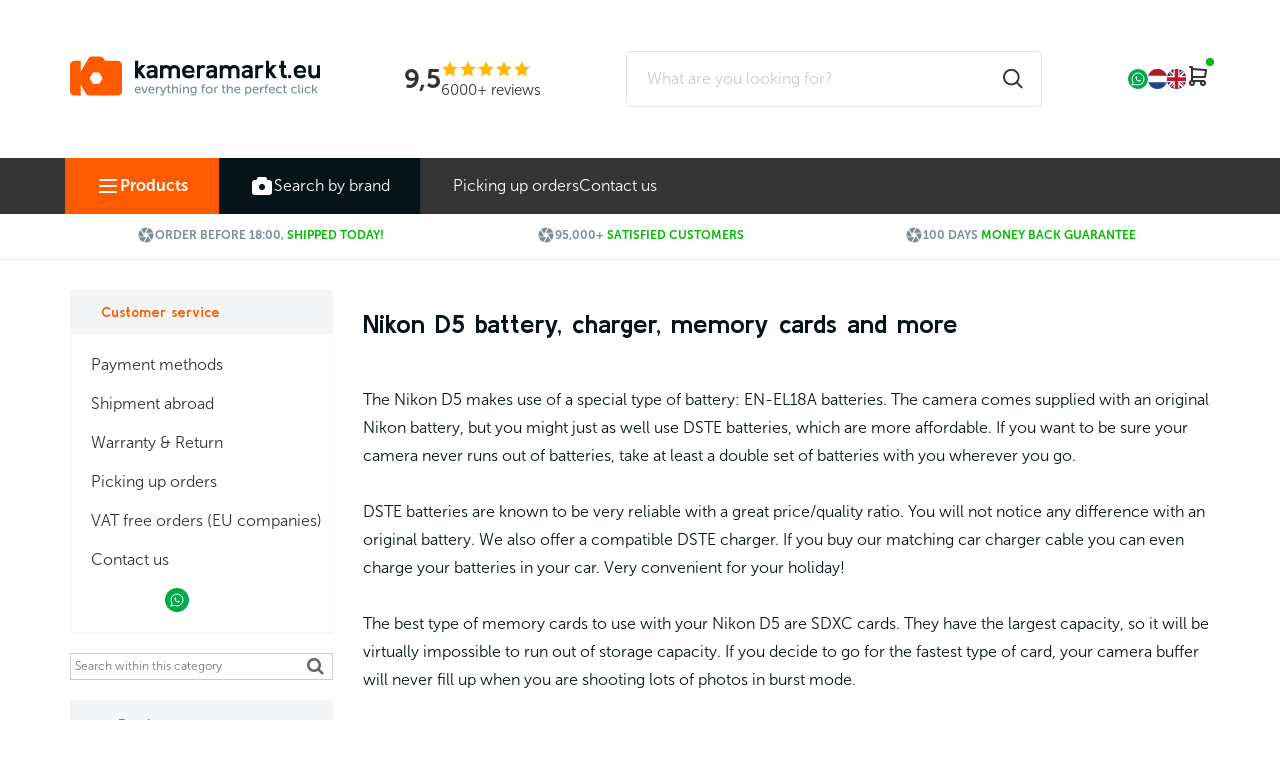

--- FILE ---
content_type: text/html; charset=UTF-8
request_url: https://www.kameramarkt.eu/nikon-d5-accessories/?ProductCategory=6222057&Lng=en
body_size: 117395
content:
<!DOCTYPE html>
<html>
<head>











<!-- PS HEADER DICTIONARY -->

    <link href="https://fonts.googleapis.com/icon?family=Material+Icons" rel="stylesheet">
    <link rel="stylesheet" href="https://maxcdn.bootstrapcdn.com/font-awesome/4.5.0/css/font-awesome.min.css">
    <link rel="stylesheet" href="https://maxcdn.bootstrapcdn.com/bootstrap/3.3.6/css/bootstrap.min.css" integrity="sha384-1q8mTJOASx8j1Au+a5WDVnPi2lkFfwwEAa8hDDdjZlpLegxhjVME1fgjWPGmkzs7" crossorigin="anonymous">
    <!--
  (c) CCV Shop - www.ccvshop.nl
  Generated: 19-01-2026 @ 15:53:17
  Theme: Protom
  Node: web21
-->
    		<link rel="alternate" hreflang="nl" href="https://www.kameramarkt.nl/nikon-d5-accessoires/" />
    		<link rel="alternate" hreflang="en" href="https://www.kameramarkt.eu/nikon-d5-accessories/" />
    		<link rel="alternate" hreflang="x-default" href="https://www.kameramarkt.nl/nikon-d5-accessoires/" />
    
<meta http-equiv="Content-Type" content="text/html; charset=UTF-8" /><meta http-equiv="X-UA-Compatible" content="IE=edge" /><meta name="viewport" content="width=device-width, initial-scale=1"><meta name="verify-v1" content="vbBLMEb14riyGfRgu6kQovs592_Ouv3B7DqheW__q3Y" /><meta name="google-site-verification" content="vbBLMEb14riyGfRgu6kQovs592_Ouv3B7DqheW__q3Y" /><meta name="csrf-token" content="cfb8cd1824a19d8c7324e56e8540384a8940a3b43cf8d87c96040642289686b1"><link rel="canonical" href="https://www.kameramarkt.eu/nikon-d5-accessories/" /><link rel="next" href="https://www.kameramarkt.eu/nikon-d5-accessories/?Index=2" /><title itemprop="name">Nikon D5 battery, charger, memory cards and more! -  </title><link rel="shortcut icon" href="https://www.kameramarkt.eu/Files/2/31000/31919/FavIcon/855mS99468Vg4zID571073sO54M46hLQ.ico" type="image/x-icon" /><script type="text/javascript">var Logger=function(){var n=null,o={enable:function(){null!=n&&(window.console.debug=n)},disable:function(){n=console.debug,window.console.debug=function(){}}};return o}();Logger.disable();</script><!-- Framework js and css --><!-- LoadInlineJS: Plugins/Cookie/Cookie.js -->
<script>/** Node: web21 Source file: Plugins/Cookie/Cookie.js */

const Cookiepolice={preferences:[],type:{functional:'functional',statistic:'statistic',marketing:'marketing',},getPreferences:function(){return this.preferences},isAllowed:function(type){return this.getPreferences().includes(type)},init:function(preferences,whitelist){if(typeof document==='undefined'){return}
this.preferences=preferences;console.debug('👮 Cookiepolice init  ');console.debug('Cookie preferences: '+preferences);let cookieDesc=Object.getOwnPropertyDescriptor(Document.prototype,'cookie')||Object.getOwnPropertyDescriptor(HTMLDocument.prototype,'cookie')||Object.getOwnPropertyDescriptor(Document,'cookie');if(cookieDesc&&cookieDesc.configurable){Object.defineProperty(document,'cookie',{configurable:!0,get:function(){return cookieDesc.get.call(document)},set:function(val){try{const arguments=val?val.split(';'):[];let stringifiedAttributes='';let type=Cookiepolice.type.marketing;let expires=today=new Date();let name='';for(let i=0;i<arguments.length;i++){const parts=arguments[i].split('=');if(i==0){name=parts[0].trim()}
if(parts[0].trim()==='expires'){expires=new Date(parts[1])}
if(parts[0].trim()==='type'){type=parts[1]}else if(parts[0].trim()!=''){let value='';if(typeof parts[1]!=='undefined'){value=parts[1]}
stringifiedAttributes+=parts[0].trim()+'='+value+'; '}}
if(whitelist.includes(name)||preferences.includes(type)||expires.setHours(0,0,0,0)<today.setHours(0,0,0,0)){console.debug('Cookie allowed  :'+stringifiedAttributes);cookieDesc.set.call(document,val);return}
console.debug('Cookie blocked : '+type+' : '+stringifiedAttributes)}catch(e){console.debug(e)}}})}}};const Cookie={set:function(name,value,attributes){if(typeof document==='undefined'){return}
try{if(typeof attributes.expires==='number'){attributes.expires=new Date(Date.now()+attributes.expires*864e5)}
if(attributes.expires){attributes.expires=attributes.expires.toUTCString()}
name=encodeURIComponent(name).replace(/%(2[346B]|5E|60|7C)/g,decodeURIComponent).replace(/[()]/g,escape);value=encodeURIComponent(value).replace(/%(2[346BF]|3[AC-F]|40|5[BDE]|60|7[BCD])/g,decodeURIComponent)}catch(e){return''}
let stringifiedAttributes='';for(let attributeName in attributes){if(!attributes[attributeName]){continue}
stringifiedAttributes+='; '+attributeName;if(attributes[attributeName]===!0){continue}
stringifiedAttributes+='='+attributes[attributeName].split(';')[0]}
return(document.cookie=name+'='+value+stringifiedAttributes)},remove:function(name){this.set(name,'',{expires:-1})},get:function(name){if(typeof document==='undefined'||(arguments.length&&!name)){return}
const cookies=document.cookie?document.cookie.split('; '):[];const jar={};for(let i=0;i<cookies.length;i++){const parts=cookies[i].split('=');let value=parts.slice(1).join('=');try{const found=decodeURIComponent(parts[0]);if(value[0]==='"'){value=value.slice(1,-1)}
jar[found]=value.replace(/(%[\dA-F]{2})+/gi,decodeURIComponent);if(name===found){break}}catch(e){}}
return name?jar[name]:jar},}</script><!-- LoadInlineJS: /Plugins/jQuery/js/jquery-1.9.1.min.js -->
<script>/*! jQuery v1.9.1 | (c) 2005, 2012 jQuery Foundation, Inc. | jquery.org/license
//@ sourceMappingURL=jquery.min.map
*/(function(e,t){var n,r,i=typeof t,o=e.document,a=e.location,s=e.jQuery,u=e.$,l={},c=[],p="1.9.1",f=c.concat,d=c.push,h=c.slice,g=c.indexOf,m=l.toString,y=l.hasOwnProperty,v=p.trim,b=function(e,t){return new b.fn.init(e,t,r)},x=/[+-]?(?:\d*\.|)\d+(?:[eE][+-]?\d+|)/.source,w=/\S+/g,T=/^[\s\uFEFF\xA0]+|[\s\uFEFF\xA0]+$/g,N=/^(?:(<[\w\W]+>)[^>]*|#([\w-]*))$/,C=/^<(\w+)\s*\/?>(?:<\/\1>|)$/,k=/^[\],:{}\s]*$/,E=/(?:^|:|,)(?:\s*\[)+/g,S=/\\(?:["\\\/bfnrt]|u[\da-fA-F]{4})/g,A=/"[^"\\\r\n]*"|true|false|null|-?(?:\d+\.|)\d+(?:[eE][+-]?\d+|)/g,j=/^-ms-/,D=/-([\da-z])/gi,L=function(e,t){return t.toUpperCase()},H=function(e){(o.addEventListener||"load"===e.type||"complete"===o.readyState)&&(q(),b.ready())},q=function(){o.addEventListener?(o.removeEventListener("DOMContentLoaded",H,!1),e.removeEventListener("load",H,!1)):(o.detachEvent("onreadystatechange",H),e.detachEvent("onload",H))};b.fn=b.prototype={jquery:p,constructor:b,init:function(e,n,r){var i,a;if(!e)return this;if("string"==typeof e){if(i="<"===e.charAt(0)&&">"===e.charAt(e.length-1)&&e.length>=3?[null,e,null]:N.exec(e),!i||!i[1]&&n)return!n||n.jquery?(n||r).find(e):this.constructor(n).find(e);if(i[1]){if(n=n instanceof b?n[0]:n,b.merge(this,b.parseHTML(i[1],n&&n.nodeType?n.ownerDocument||n:o,!0)),C.test(i[1])&&b.isPlainObject(n))for(i in n)b.isFunction(this[i])?this[i](n[i]):this.attr(i,n[i]);return this}if(a=o.getElementById(i[2]),a&&a.parentNode){if(a.id!==i[2])return r.find(e);this.length=1,this[0]=a}return this.context=o,this.selector=e,this}return e.nodeType?(this.context=this[0]=e,this.length=1,this):b.isFunction(e)?r.ready(e):(e.selector!==t&&(this.selector=e.selector,this.context=e.context),b.makeArray(e,this))},selector:"",length:0,size:function(){return this.length},toArray:function(){return h.call(this)},get:function(e){return null==e?this.toArray():0>e?this[this.length+e]:this[e]},pushStack:function(e){var t=b.merge(this.constructor(),e);return t.prevObject=this,t.context=this.context,t},each:function(e,t){return b.each(this,e,t)},ready:function(e){return b.ready.promise().done(e),this},slice:function(){return this.pushStack(h.apply(this,arguments))},first:function(){return this.eq(0)},last:function(){return this.eq(-1)},eq:function(e){var t=this.length,n=+e+(0>e?t:0);return this.pushStack(n>=0&&t>n?[this[n]]:[])},map:function(e){return this.pushStack(b.map(this,function(t,n){return e.call(t,n,t)}))},end:function(){return this.prevObject||this.constructor(null)},push:d,sort:[].sort,splice:[].splice},b.fn.init.prototype=b.fn,b.extend=b.fn.extend=function(){var e,n,r,i,o,a,s=arguments[0]||{},u=1,l=arguments.length,c=!1;for("boolean"==typeof s&&(c=s,s=arguments[1]||{},u=2),"object"==typeof s||b.isFunction(s)||(s={}),l===u&&(s=this,--u);l>u;u++)if(null!=(o=arguments[u]))for(i in o)e=s[i],r=o[i],s!==r&&(c&&r&&(b.isPlainObject(r)||(n=b.isArray(r)))?(n?(n=!1,a=e&&b.isArray(e)?e:[]):a=e&&b.isPlainObject(e)?e:{},s[i]=b.extend(c,a,r)):r!==t&&(s[i]=r));return s},b.extend({noConflict:function(t){return e.$===b&&(e.$=u),t&&e.jQuery===b&&(e.jQuery=s),b},isReady:!1,readyWait:1,holdReady:function(e){e?b.readyWait++:b.ready(!0)},ready:function(e){if(e===!0?!--b.readyWait:!b.isReady){if(!o.body)return setTimeout(b.ready);b.isReady=!0,e!==!0&&--b.readyWait>0||(n.resolveWith(o,[b]),b.fn.trigger&&b(o).trigger("ready").off("ready"))}},isFunction:function(e){return"function"===b.type(e)},isArray:Array.isArray||function(e){return"array"===b.type(e)},isWindow:function(e){return null!=e&&e==e.window},isNumeric:function(e){return!isNaN(parseFloat(e))&&isFinite(e)},type:function(e){return null==e?e+"":"object"==typeof e||"function"==typeof e?l[m.call(e)]||"object":typeof e},isPlainObject:function(e){if(!e||"object"!==b.type(e)||e.nodeType||b.isWindow(e))return!1;try{if(e.constructor&&!y.call(e,"constructor")&&!y.call(e.constructor.prototype,"isPrototypeOf"))return!1}catch(n){return!1}var r;for(r in e);return r===t||y.call(e,r)},isEmptyObject:function(e){var t;for(t in e)return!1;return!0},error:function(e){throw Error(e)},parseHTML:function(e,t,n){if(!e||"string"!=typeof e)return null;"boolean"==typeof t&&(n=t,t=!1),t=t||o;var r=C.exec(e),i=!n&&[];return r?[t.createElement(r[1])]:(r=b.buildFragment([e],t,i),i&&b(i).remove(),b.merge([],r.childNodes))},parseJSON:function(n){return e.JSON&&e.JSON.parse?e.JSON.parse(n):null===n?n:"string"==typeof n&&(n=b.trim(n),n&&k.test(n.replace(S,"@").replace(A,"]").replace(E,"")))?Function("return "+n)():(b.error("Invalid JSON: "+n),t)},parseXML:function(n){var r,i;if(!n||"string"!=typeof n)return null;try{e.DOMParser?(i=new DOMParser,r=i.parseFromString(n,"text/xml")):(r=new ActiveXObject("Microsoft.XMLDOM"),r.async="false",r.loadXML(n))}catch(o){r=t}return r&&r.documentElement&&!r.getElementsByTagName("parsererror").length||b.error("Invalid XML: "+n),r},noop:function(){},globalEval:function(t){t&&b.trim(t)&&(e.execScript||function(t){e.eval.call(e,t)})(t)},camelCase:function(e){return e.replace(j,"ms-").replace(D,L)},nodeName:function(e,t){return e.nodeName&&e.nodeName.toLowerCase()===t.toLowerCase()},each:function(e,t,n){var r,i=0,o=e.length,a=M(e);if(n){if(a){for(;o>i;i++)if(r=t.apply(e[i],n),r===!1)break}else for(i in e)if(r=t.apply(e[i],n),r===!1)break}else if(a){for(;o>i;i++)if(r=t.call(e[i],i,e[i]),r===!1)break}else for(i in e)if(r=t.call(e[i],i,e[i]),r===!1)break;return e},trim:v&&!v.call("\ufeff\u00a0")?function(e){return null==e?"":v.call(e)}:function(e){return null==e?"":(e+"").replace(T,"")},makeArray:function(e,t){var n=t||[];return null!=e&&(M(Object(e))?b.merge(n,"string"==typeof e?[e]:e):d.call(n,e)),n},inArray:function(e,t,n){var r;if(t){if(g)return g.call(t,e,n);for(r=t.length,n=n?0>n?Math.max(0,r+n):n:0;r>n;n++)if(n in t&&t[n]===e)return n}return-1},merge:function(e,n){var r=n.length,i=e.length,o=0;if("number"==typeof r)for(;r>o;o++)e[i++]=n[o];else while(n[o]!==t)e[i++]=n[o++];return e.length=i,e},grep:function(e,t,n){var r,i=[],o=0,a=e.length;for(n=!!n;a>o;o++)r=!!t(e[o],o),n!==r&&i.push(e[o]);return i},map:function(e,t,n){var r,i=0,o=e.length,a=M(e),s=[];if(a)for(;o>i;i++)r=t(e[i],i,n),null!=r&&(s[s.length]=r);else for(i in e)r=t(e[i],i,n),null!=r&&(s[s.length]=r);return f.apply([],s)},guid:1,proxy:function(e,n){var r,i,o;return"string"==typeof n&&(o=e[n],n=e,e=o),b.isFunction(e)?(r=h.call(arguments,2),i=function(){return e.apply(n||this,r.concat(h.call(arguments)))},i.guid=e.guid=e.guid||b.guid++,i):t},access:function(e,n,r,i,o,a,s){var u=0,l=e.length,c=null==r;if("object"===b.type(r)){o=!0;for(u in r)b.access(e,n,u,r[u],!0,a,s)}else if(i!==t&&(o=!0,b.isFunction(i)||(s=!0),c&&(s?(n.call(e,i),n=null):(c=n,n=function(e,t,n){return c.call(b(e),n)})),n))for(;l>u;u++)n(e[u],r,s?i:i.call(e[u],u,n(e[u],r)));return o?e:c?n.call(e):l?n(e[0],r):a},now:function(){return(new Date).getTime()}}),b.ready.promise=function(t){if(!n)if(n=b.Deferred(),"complete"===o.readyState)setTimeout(b.ready);else if(o.addEventListener)o.addEventListener("DOMContentLoaded",H,!1),e.addEventListener("load",H,!1);else{o.attachEvent("onreadystatechange",H),e.attachEvent("onload",H);var r=!1;try{r=null==e.frameElement&&o.documentElement}catch(i){}r&&r.doScroll&&function a(){if(!b.isReady){try{r.doScroll("left")}catch(e){return setTimeout(a,50)}q(),b.ready()}}()}return n.promise(t)},b.each("Boolean Number String Function Array Date RegExp Object Error".split(" "),function(e,t){l["[object "+t+"]"]=t.toLowerCase()});function M(e){var t=e.length,n=b.type(e);return b.isWindow(e)?!1:1===e.nodeType&&t?!0:"array"===n||"function"!==n&&(0===t||"number"==typeof t&&t>0&&t-1 in e)}r=b(o);var _={};function F(e){var t=_[e]={};return b.each(e.match(w)||[],function(e,n){t[n]=!0}),t}b.Callbacks=function(e){e="string"==typeof e?_[e]||F(e):b.extend({},e);var n,r,i,o,a,s,u=[],l=!e.once&&[],c=function(t){for(r=e.memory&&t,i=!0,a=s||0,s=0,o=u.length,n=!0;u&&o>a;a++)if(u[a].apply(t[0],t[1])===!1&&e.stopOnFalse){r=!1;break}n=!1,u&&(l?l.length&&c(l.shift()):r?u=[]:p.disable())},p={add:function(){if(u){var t=u.length;(function i(t){b.each(t,function(t,n){var r=b.type(n);"function"===r?e.unique&&p.has(n)||u.push(n):n&&n.length&&"string"!==r&&i(n)})})(arguments),n?o=u.length:r&&(s=t,c(r))}return this},remove:function(){return u&&b.each(arguments,function(e,t){var r;while((r=b.inArray(t,u,r))>-1)u.splice(r,1),n&&(o>=r&&o--,a>=r&&a--)}),this},has:function(e){return e?b.inArray(e,u)>-1:!(!u||!u.length)},empty:function(){return u=[],this},disable:function(){return u=l=r=t,this},disabled:function(){return!u},lock:function(){return l=t,r||p.disable(),this},locked:function(){return!l},fireWith:function(e,t){return t=t||[],t=[e,t.slice?t.slice():t],!u||i&&!l||(n?l.push(t):c(t)),this},fire:function(){return p.fireWith(this,arguments),this},fired:function(){return!!i}};return p},b.extend({Deferred:function(e){var t=[["resolve","done",b.Callbacks("once memory"),"resolved"],["reject","fail",b.Callbacks("once memory"),"rejected"],["notify","progress",b.Callbacks("memory")]],n="pending",r={state:function(){return n},always:function(){return i.done(arguments).fail(arguments),this},then:function(){var e=arguments;return b.Deferred(function(n){b.each(t,function(t,o){var a=o[0],s=b.isFunction(e[t])&&e[t];i[o[1]](function(){var e=s&&s.apply(this,arguments);e&&b.isFunction(e.promise)?e.promise().done(n.resolve).fail(n.reject).progress(n.notify):n[a+"With"](this===r?n.promise():this,s?[e]:arguments)})}),e=null}).promise()},promise:function(e){return null!=e?b.extend(e,r):r}},i={};return r.pipe=r.then,b.each(t,function(e,o){var a=o[2],s=o[3];r[o[1]]=a.add,s&&a.add(function(){n=s},t[1^e][2].disable,t[2][2].lock),i[o[0]]=function(){return i[o[0]+"With"](this===i?r:this,arguments),this},i[o[0]+"With"]=a.fireWith}),r.promise(i),e&&e.call(i,i),i},when:function(e){var t=0,n=h.call(arguments),r=n.length,i=1!==r||e&&b.isFunction(e.promise)?r:0,o=1===i?e:b.Deferred(),a=function(e,t,n){return function(r){t[e]=this,n[e]=arguments.length>1?h.call(arguments):r,n===s?o.notifyWith(t,n):--i||o.resolveWith(t,n)}},s,u,l;if(r>1)for(s=Array(r),u=Array(r),l=Array(r);r>t;t++)n[t]&&b.isFunction(n[t].promise)?n[t].promise().done(a(t,l,n)).fail(o.reject).progress(a(t,u,s)):--i;return i||o.resolveWith(l,n),o.promise()}}),b.support=function(){var t,n,r,a,s,u,l,c,p,f,d=o.createElement("div");if(d.setAttribute("className","t"),d.innerHTML="  <link/><table></table><a href='/a'>a</a><input type='checkbox'/>",n=d.getElementsByTagName("*"),r=d.getElementsByTagName("a")[0],!n||!r||!n.length)return{};s=o.createElement("select"),l=s.appendChild(o.createElement("option")),a=d.getElementsByTagName("input")[0],r.style.cssText="top:1px;float:left;opacity:.5",t={getSetAttribute:"t"!==d.className,leadingWhitespace:3===d.firstChild.nodeType,tbody:!d.getElementsByTagName("tbody").length,htmlSerialize:!!d.getElementsByTagName("link").length,style:/top/.test(r.getAttribute("style")),hrefNormalized:"/a"===r.getAttribute("href"),opacity:/^0.5/.test(r.style.opacity),cssFloat:!!r.style.cssFloat,checkOn:!!a.value,optSelected:l.selected,enctype:!!o.createElement("form").enctype,html5Clone:"<:nav></:nav>"!==o.createElement("nav").cloneNode(!0).outerHTML,boxModel:"CSS1Compat"===o.compatMode,deleteExpando:!0,noCloneEvent:!0,inlineBlockNeedsLayout:!1,shrinkWrapBlocks:!1,reliableMarginRight:!0,boxSizingReliable:!0,pixelPosition:!1},a.checked=!0,t.noCloneChecked=a.cloneNode(!0).checked,s.disabled=!0,t.optDisabled=!l.disabled;try{delete d.test}catch(h){t.deleteExpando=!1}a=o.createElement("input"),a.setAttribute("value",""),t.input=""===a.getAttribute("value"),a.value="t",a.setAttribute("type","radio"),t.radioValue="t"===a.value,a.setAttribute("checked","t"),a.setAttribute("name","t"),u=o.createDocumentFragment(),u.appendChild(a),t.appendChecked=a.checked,t.checkClone=u.cloneNode(!0).cloneNode(!0).lastChild.checked,d.attachEvent&&(d.attachEvent("onclick",function(){t.noCloneEvent=!1}),d.cloneNode(!0).click());for(f in{submit:!0,change:!0,focusin:!0})d.setAttribute(c="on"+f,"t"),t[f+"Bubbles"]=c in e||d.attributes[c].expando===!1;return d.style.backgroundClip="content-box",d.cloneNode(!0).style.backgroundClip="",t.clearCloneStyle="content-box"===d.style.backgroundClip,b(function(){var n,r,a,s="padding:0;margin:0;border:0;display:block;box-sizing:content-box;-moz-box-sizing:content-box;-webkit-box-sizing:content-box;",u=o.getElementsByTagName("body")[0];u&&(n=o.createElement("div"),n.style.cssText="border:0;width:0;height:0;position:absolute;top:0;left:-9999px;margin-top:1px",u.appendChild(n).appendChild(d),d.innerHTML="<table><tr><td></td><td>t</td></tr></table>",a=d.getElementsByTagName("td"),a[0].style.cssText="padding:0;margin:0;border:0;display:none",p=0===a[0].offsetHeight,a[0].style.display="",a[1].style.display="none",t.reliableHiddenOffsets=p&&0===a[0].offsetHeight,d.innerHTML="",d.style.cssText="box-sizing:border-box;-moz-box-sizing:border-box;-webkit-box-sizing:border-box;padding:1px;border:1px;display:block;width:4px;margin-top:1%;position:absolute;top:1%;",t.boxSizing=4===d.offsetWidth,t.doesNotIncludeMarginInBodyOffset=1!==u.offsetTop,e.getComputedStyle&&(t.pixelPosition="1%"!==(e.getComputedStyle(d,null)||{}).top,t.boxSizingReliable="4px"===(e.getComputedStyle(d,null)||{width:"4px"}).width,r=d.appendChild(o.createElement("div")),r.style.cssText=d.style.cssText=s,r.style.marginRight=r.style.width="0",d.style.width="1px",t.reliableMarginRight=!parseFloat((e.getComputedStyle(r,null)||{}).marginRight)),typeof d.style.zoom!==i&&(d.innerHTML="",d.style.cssText=s+"width:1px;padding:1px;display:inline;zoom:1",t.inlineBlockNeedsLayout=3===d.offsetWidth,d.style.display="block",d.innerHTML="<div></div>",d.firstChild.style.width="5px",t.shrinkWrapBlocks=3!==d.offsetWidth,t.inlineBlockNeedsLayout&&(u.style.zoom=1)),u.removeChild(n),n=d=a=r=null)}),n=s=u=l=r=a=null,t}();var O=/(?:\{[\s\S]*\}|\[[\s\S]*\])$/,B=/([A-Z])/g;function P(e,n,r,i){if(b.acceptData(e)){var o,a,s=b.expando,u="string"==typeof n,l=e.nodeType,p=l?b.cache:e,f=l?e[s]:e[s]&&s;if(f&&p[f]&&(i||p[f].data)||!u||r!==t)return f||(l?e[s]=f=c.pop()||b.guid++:f=s),p[f]||(p[f]={},l||(p[f].toJSON=b.noop)),("object"==typeof n||"function"==typeof n)&&(i?p[f]=b.extend(p[f],n):p[f].data=b.extend(p[f].data,n)),o=p[f],i||(o.data||(o.data={}),o=o.data),r!==t&&(o[b.camelCase(n)]=r),u?(a=o[n],null==a&&(a=o[b.camelCase(n)])):a=o,a}}function R(e,t,n){if(b.acceptData(e)){var r,i,o,a=e.nodeType,s=a?b.cache:e,u=a?e[b.expando]:b.expando;if(s[u]){if(t&&(o=n?s[u]:s[u].data)){b.isArray(t)?t=t.concat(b.map(t,b.camelCase)):t in o?t=[t]:(t=b.camelCase(t),t=t in o?[t]:t.split(" "));for(r=0,i=t.length;i>r;r++)delete o[t[r]];if(!(n?$:b.isEmptyObject)(o))return}(n||(delete s[u].data,$(s[u])))&&(a?b.cleanData([e],!0):b.support.deleteExpando||s!=s.window?delete s[u]:s[u]=null)}}}b.extend({cache:{},expando:"jQuery"+(p+Math.random()).replace(/\D/g,""),noData:{embed:!0,object:"clsid:D27CDB6E-AE6D-11cf-96B8-444553540000",applet:!0},hasData:function(e){return e=e.nodeType?b.cache[e[b.expando]]:e[b.expando],!!e&&!$(e)},data:function(e,t,n){return P(e,t,n)},removeData:function(e,t){return R(e,t)},_data:function(e,t,n){return P(e,t,n,!0)},_removeData:function(e,t){return R(e,t,!0)},acceptData:function(e){if(e.nodeType&&1!==e.nodeType&&9!==e.nodeType)return!1;var t=e.nodeName&&b.noData[e.nodeName.toLowerCase()];return!t||t!==!0&&e.getAttribute("classid")===t}}),b.fn.extend({data:function(e,n){var r,i,o=this[0],a=0,s=null;if(e===t){if(this.length&&(s=b.data(o),1===o.nodeType&&!b._data(o,"parsedAttrs"))){for(r=o.attributes;r.length>a;a++)i=r[a].name,i.indexOf("data-")||(i=b.camelCase(i.slice(5)),W(o,i,s[i]));b._data(o,"parsedAttrs",!0)}return s}return"object"==typeof e?this.each(function(){b.data(this,e)}):b.access(this,function(n){return n===t?o?W(o,e,b.data(o,e)):null:(this.each(function(){b.data(this,e,n)}),t)},null,n,arguments.length>1,null,!0)},removeData:function(e){return this.each(function(){b.removeData(this,e)})}});function W(e,n,r){if(r===t&&1===e.nodeType){var i="data-"+n.replace(B,"-$1").toLowerCase();if(r=e.getAttribute(i),"string"==typeof r){try{r="true"===r?!0:"false"===r?!1:"null"===r?null:+r+""===r?+r:O.test(r)?b.parseJSON(r):r}catch(o){}b.data(e,n,r)}else r=t}return r}function $(e){var t;for(t in e)if(("data"!==t||!b.isEmptyObject(e[t]))&&"toJSON"!==t)return!1;return!0}b.extend({queue:function(e,n,r){var i;return e?(n=(n||"fx")+"queue",i=b._data(e,n),r&&(!i||b.isArray(r)?i=b._data(e,n,b.makeArray(r)):i.push(r)),i||[]):t},dequeue:function(e,t){t=t||"fx";var n=b.queue(e,t),r=n.length,i=n.shift(),o=b._queueHooks(e,t),a=function(){b.dequeue(e,t)};"inprogress"===i&&(i=n.shift(),r--),o.cur=i,i&&("fx"===t&&n.unshift("inprogress"),delete o.stop,i.call(e,a,o)),!r&&o&&o.empty.fire()},_queueHooks:function(e,t){var n=t+"queueHooks";return b._data(e,n)||b._data(e,n,{empty:b.Callbacks("once memory").add(function(){b._removeData(e,t+"queue"),b._removeData(e,n)})})}}),b.fn.extend({queue:function(e,n){var r=2;return"string"!=typeof e&&(n=e,e="fx",r--),r>arguments.length?b.queue(this[0],e):n===t?this:this.each(function(){var t=b.queue(this,e,n);b._queueHooks(this,e),"fx"===e&&"inprogress"!==t[0]&&b.dequeue(this,e)})},dequeue:function(e){return this.each(function(){b.dequeue(this,e)})},delay:function(e,t){return e=b.fx?b.fx.speeds[e]||e:e,t=t||"fx",this.queue(t,function(t,n){var r=setTimeout(t,e);n.stop=function(){clearTimeout(r)}})},clearQueue:function(e){return this.queue(e||"fx",[])},promise:function(e,n){var r,i=1,o=b.Deferred(),a=this,s=this.length,u=function(){--i||o.resolveWith(a,[a])};"string"!=typeof e&&(n=e,e=t),e=e||"fx";while(s--)r=b._data(a[s],e+"queueHooks"),r&&r.empty&&(i++,r.empty.add(u));return u(),o.promise(n)}});var I,z,X=/[\t\r\n]/g,U=/\r/g,V=/^(?:input|select|textarea|button|object)$/i,Y=/^(?:a|area)$/i,J=/^(?:checked|selected|autofocus|autoplay|async|controls|defer|disabled|hidden|loop|multiple|open|readonly|required|scoped)$/i,G=/^(?:checked|selected)$/i,Q=b.support.getSetAttribute,K=b.support.input;b.fn.extend({attr:function(e,t){return b.access(this,b.attr,e,t,arguments.length>1)},removeAttr:function(e){return this.each(function(){b.removeAttr(this,e)})},prop:function(e,t){return b.access(this,b.prop,e,t,arguments.length>1)},removeProp:function(e){return e=b.propFix[e]||e,this.each(function(){try{this[e]=t,delete this[e]}catch(n){}})},addClass:function(e){var t,n,r,i,o,a=0,s=this.length,u="string"==typeof e&&e;if(b.isFunction(e))return this.each(function(t){b(this).addClass(e.call(this,t,this.className))});if(u)for(t=(e||"").match(w)||[];s>a;a++)if(n=this[a],r=1===n.nodeType&&(n.className?(" "+n.className+" ").replace(X," "):" ")){o=0;while(i=t[o++])0>r.indexOf(" "+i+" ")&&(r+=i+" ");n.className=b.trim(r)}return this},removeClass:function(e){var t,n,r,i,o,a=0,s=this.length,u=0===arguments.length||"string"==typeof e&&e;if(b.isFunction(e))return this.each(function(t){b(this).removeClass(e.call(this,t,this.className))});if(u)for(t=(e||"").match(w)||[];s>a;a++)if(n=this[a],r=1===n.nodeType&&(n.className?(" "+n.className+" ").replace(X," "):"")){o=0;while(i=t[o++])while(r.indexOf(" "+i+" ")>=0)r=r.replace(" "+i+" "," ");n.className=e?b.trim(r):""}return this},toggleClass:function(e,t){var n=typeof e,r="boolean"==typeof t;return b.isFunction(e)?this.each(function(n){b(this).toggleClass(e.call(this,n,this.className,t),t)}):this.each(function(){if("string"===n){var o,a=0,s=b(this),u=t,l=e.match(w)||[];while(o=l[a++])u=r?u:!s.hasClass(o),s[u?"addClass":"removeClass"](o)}else(n===i||"boolean"===n)&&(this.className&&b._data(this,"__className__",this.className),this.className=this.className||e===!1?"":b._data(this,"__className__")||"")})},hasClass:function(e){var t=" "+e+" ",n=0,r=this.length;for(;r>n;n++)if(1===this[n].nodeType&&(" "+this[n].className+" ").replace(X," ").indexOf(t)>=0)return!0;return!1},val:function(e){var n,r,i,o=this[0];{if(arguments.length)return i=b.isFunction(e),this.each(function(n){var o,a=b(this);1===this.nodeType&&(o=i?e.call(this,n,a.val()):e,null==o?o="":"number"==typeof o?o+="":b.isArray(o)&&(o=b.map(o,function(e){return null==e?"":e+""})),r=b.valHooks[this.type]||b.valHooks[this.nodeName.toLowerCase()],r&&"set"in r&&r.set(this,o,"value")!==t||(this.value=o))});if(o)return r=b.valHooks[o.type]||b.valHooks[o.nodeName.toLowerCase()],r&&"get"in r&&(n=r.get(o,"value"))!==t?n:(n=o.value,"string"==typeof n?n.replace(U,""):null==n?"":n)}}}),b.extend({valHooks:{option:{get:function(e){var t=e.attributes.value;return!t||t.specified?e.value:e.text}},select:{get:function(e){var t,n,r=e.options,i=e.selectedIndex,o="select-one"===e.type||0>i,a=o?null:[],s=o?i+1:r.length,u=0>i?s:o?i:0;for(;s>u;u++)if(n=r[u],!(!n.selected&&u!==i||(b.support.optDisabled?n.disabled:null!==n.getAttribute("disabled"))||n.parentNode.disabled&&b.nodeName(n.parentNode,"optgroup"))){if(t=b(n).val(),o)return t;a.push(t)}return a},set:function(e,t){var n=b.makeArray(t);return b(e).find("option").each(function(){this.selected=b.inArray(b(this).val(),n)>=0}),n.length||(e.selectedIndex=-1),n}}},attr:function(e,n,r){var o,a,s,u=e.nodeType;if(e&&3!==u&&8!==u&&2!==u)return typeof e.getAttribute===i?b.prop(e,n,r):(a=1!==u||!b.isXMLDoc(e),a&&(n=n.toLowerCase(),o=b.attrHooks[n]||(J.test(n)?z:I)),r===t?o&&a&&"get"in o&&null!==(s=o.get(e,n))?s:(typeof e.getAttribute!==i&&(s=e.getAttribute(n)),null==s?t:s):null!==r?o&&a&&"set"in o&&(s=o.set(e,r,n))!==t?s:(e.setAttribute(n,r+""),r):(b.removeAttr(e,n),t))},removeAttr:function(e,t){var n,r,i=0,o=t&&t.match(w);if(o&&1===e.nodeType)while(n=o[i++])r=b.propFix[n]||n,J.test(n)?!Q&&G.test(n)?e[b.camelCase("default-"+n)]=e[r]=!1:e[r]=!1:b.attr(e,n,""),e.removeAttribute(Q?n:r)},attrHooks:{type:{set:function(e,t){if(!b.support.radioValue&&"radio"===t&&b.nodeName(e,"input")){var n=e.value;return e.setAttribute("type",t),n&&(e.value=n),t}}}},propFix:{tabindex:"tabIndex",readonly:"readOnly","for":"htmlFor","class":"className",maxlength:"maxLength",cellspacing:"cellSpacing",cellpadding:"cellPadding",rowspan:"rowSpan",colspan:"colSpan",usemap:"useMap",frameborder:"frameBorder",contenteditable:"contentEditable"},prop:function(e,n,r){var i,o,a,s=e.nodeType;if(e&&3!==s&&8!==s&&2!==s)return a=1!==s||!b.isXMLDoc(e),a&&(n=b.propFix[n]||n,o=b.propHooks[n]),r!==t?o&&"set"in o&&(i=o.set(e,r,n))!==t?i:e[n]=r:o&&"get"in o&&null!==(i=o.get(e,n))?i:e[n]},propHooks:{tabIndex:{get:function(e){var n=e.getAttributeNode("tabindex");return n&&n.specified?parseInt(n.value,10):V.test(e.nodeName)||Y.test(e.nodeName)&&e.href?0:t}}}}),z={get:function(e,n){var r=b.prop(e,n),i="boolean"==typeof r&&e.getAttribute(n),o="boolean"==typeof r?K&&Q?null!=i:G.test(n)?e[b.camelCase("default-"+n)]:!!i:e.getAttributeNode(n);return o&&o.value!==!1?n.toLowerCase():t},set:function(e,t,n){return t===!1?b.removeAttr(e,n):K&&Q||!G.test(n)?e.setAttribute(!Q&&b.propFix[n]||n,n):e[b.camelCase("default-"+n)]=e[n]=!0,n}},K&&Q||(b.attrHooks.value={get:function(e,n){var r=e.getAttributeNode(n);return b.nodeName(e,"input")?e.defaultValue:r&&r.specified?r.value:t},set:function(e,n,r){return b.nodeName(e,"input")?(e.defaultValue=n,t):I&&I.set(e,n,r)}}),Q||(I=b.valHooks.button={get:function(e,n){var r=e.getAttributeNode(n);return r&&("id"===n||"name"===n||"coords"===n?""!==r.value:r.specified)?r.value:t},set:function(e,n,r){var i=e.getAttributeNode(r);return i||e.setAttributeNode(i=e.ownerDocument.createAttribute(r)),i.value=n+="","value"===r||n===e.getAttribute(r)?n:t}},b.attrHooks.contenteditable={get:I.get,set:function(e,t,n){I.set(e,""===t?!1:t,n)}},b.each(["width","height"],function(e,n){b.attrHooks[n]=b.extend(b.attrHooks[n],{set:function(e,r){return""===r?(e.setAttribute(n,"auto"),r):t}})})),b.support.hrefNormalized||(b.each(["href","src","width","height"],function(e,n){b.attrHooks[n]=b.extend(b.attrHooks[n],{get:function(e){var r=e.getAttribute(n,2);return null==r?t:r}})}),b.each(["href","src"],function(e,t){b.propHooks[t]={get:function(e){return e.getAttribute(t,4)}}})),b.support.style||(b.attrHooks.style={get:function(e){return e.style.cssText||t},set:function(e,t){return e.style.cssText=t+""}}),b.support.optSelected||(b.propHooks.selected=b.extend(b.propHooks.selected,{get:function(e){var t=e.parentNode;return t&&(t.selectedIndex,t.parentNode&&t.parentNode.selectedIndex),null}})),b.support.enctype||(b.propFix.enctype="encoding"),b.support.checkOn||b.each(["radio","checkbox"],function(){b.valHooks[this]={get:function(e){return null===e.getAttribute("value")?"on":e.value}}}),b.each(["radio","checkbox"],function(){b.valHooks[this]=b.extend(b.valHooks[this],{set:function(e,n){return b.isArray(n)?e.checked=b.inArray(b(e).val(),n)>=0:t}})});var Z=/^(?:input|select|textarea)$/i,et=/^key/,tt=/^(?:mouse|contextmenu)|click/,nt=/^(?:focusinfocus|focusoutblur)$/,rt=/^([^.]*)(?:\.(.+)|)$/;function it(){return!0}function ot(){return!1}b.event={global:{},add:function(e,n,r,o,a){var s,u,l,c,p,f,d,h,g,m,y,v=b._data(e);if(v){r.handler&&(c=r,r=c.handler,a=c.selector),r.guid||(r.guid=b.guid++),(u=v.events)||(u=v.events={}),(f=v.handle)||(f=v.handle=function(e){return typeof b===i||e&&b.event.triggered===e.type?t:b.event.dispatch.apply(f.elem,arguments)},f.elem=e),n=(n||"").match(w)||[""],l=n.length;while(l--)s=rt.exec(n[l])||[],g=y=s[1],m=(s[2]||"").split(".").sort(),p=b.event.special[g]||{},g=(a?p.delegateType:p.bindType)||g,p=b.event.special[g]||{},d=b.extend({type:g,origType:y,data:o,handler:r,guid:r.guid,selector:a,needsContext:a&&b.expr.match.needsContext.test(a),namespace:m.join(".")},c),(h=u[g])||(h=u[g]=[],h.delegateCount=0,p.setup&&p.setup.call(e,o,m,f)!==!1||(e.addEventListener?e.addEventListener(g,f,!1):e.attachEvent&&e.attachEvent("on"+g,f))),p.add&&(p.add.call(e,d),d.handler.guid||(d.handler.guid=r.guid)),a?h.splice(h.delegateCount++,0,d):h.push(d),b.event.global[g]=!0;e=null}},remove:function(e,t,n,r,i){var o,a,s,u,l,c,p,f,d,h,g,m=b.hasData(e)&&b._data(e);if(m&&(c=m.events)){t=(t||"").match(w)||[""],l=t.length;while(l--)if(s=rt.exec(t[l])||[],d=g=s[1],h=(s[2]||"").split(".").sort(),d){p=b.event.special[d]||{},d=(r?p.delegateType:p.bindType)||d,f=c[d]||[],s=s[2]&&RegExp("(^|\\.)"+h.join("\\.(?:.*\\.|)")+"(\\.|$)"),u=o=f.length;while(o--)a=f[o],!i&&g!==a.origType||n&&n.guid!==a.guid||s&&!s.test(a.namespace)||r&&r!==a.selector&&("**"!==r||!a.selector)||(f.splice(o,1),a.selector&&f.delegateCount--,p.remove&&p.remove.call(e,a));u&&!f.length&&(p.teardown&&p.teardown.call(e,h,m.handle)!==!1||b.removeEvent(e,d,m.handle),delete c[d])}else for(d in c)b.event.remove(e,d+t[l],n,r,!0);b.isEmptyObject(c)&&(delete m.handle,b._removeData(e,"events"))}},trigger:function(n,r,i,a){var s,u,l,c,p,f,d,h=[i||o],g=y.call(n,"type")?n.type:n,m=y.call(n,"namespace")?n.namespace.split("."):[];if(l=f=i=i||o,3!==i.nodeType&&8!==i.nodeType&&!nt.test(g+b.event.triggered)&&(g.indexOf(".")>=0&&(m=g.split("."),g=m.shift(),m.sort()),u=0>g.indexOf(":")&&"on"+g,n=n[b.expando]?n:new b.Event(g,"object"==typeof n&&n),n.isTrigger=!0,n.namespace=m.join("."),n.namespace_re=n.namespace?RegExp("(^|\\.)"+m.join("\\.(?:.*\\.|)")+"(\\.|$)"):null,n.result=t,n.target||(n.target=i),r=null==r?[n]:b.makeArray(r,[n]),p=b.event.special[g]||{},a||!p.trigger||p.trigger.apply(i,r)!==!1)){if(!a&&!p.noBubble&&!b.isWindow(i)){for(c=p.delegateType||g,nt.test(c+g)||(l=l.parentNode);l;l=l.parentNode)h.push(l),f=l;f===(i.ownerDocument||o)&&h.push(f.defaultView||f.parentWindow||e)}d=0;while((l=h[d++])&&!n.isPropagationStopped())n.type=d>1?c:p.bindType||g,s=(b._data(l,"events")||{})[n.type]&&b._data(l,"handle"),s&&s.apply(l,r),s=u&&l[u],s&&b.acceptData(l)&&s.apply&&s.apply(l,r)===!1&&n.preventDefault();if(n.type=g,!(a||n.isDefaultPrevented()||p._default&&p._default.apply(i.ownerDocument,r)!==!1||"click"===g&&b.nodeName(i,"a")||!b.acceptData(i)||!u||!i[g]||b.isWindow(i))){f=i[u],f&&(i[u]=null),b.event.triggered=g;try{i[g]()}catch(v){}b.event.triggered=t,f&&(i[u]=f)}return n.result}},dispatch:function(e){e=b.event.fix(e);var n,r,i,o,a,s=[],u=h.call(arguments),l=(b._data(this,"events")||{})[e.type]||[],c=b.event.special[e.type]||{};if(u[0]=e,e.delegateTarget=this,!c.preDispatch||c.preDispatch.call(this,e)!==!1){s=b.event.handlers.call(this,e,l),n=0;while((o=s[n++])&&!e.isPropagationStopped()){e.currentTarget=o.elem,a=0;while((i=o.handlers[a++])&&!e.isImmediatePropagationStopped())(!e.namespace_re||e.namespace_re.test(i.namespace))&&(e.handleObj=i,e.data=i.data,r=((b.event.special[i.origType]||{}).handle||i.handler).apply(o.elem,u),r!==t&&(e.result=r)===!1&&(e.preventDefault(),e.stopPropagation()))}return c.postDispatch&&c.postDispatch.call(this,e),e.result}},handlers:function(e,n){var r,i,o,a,s=[],u=n.delegateCount,l=e.target;if(u&&l.nodeType&&(!e.button||"click"!==e.type))for(;l!=this;l=l.parentNode||this)if(1===l.nodeType&&(l.disabled!==!0||"click"!==e.type)){for(o=[],a=0;u>a;a++)i=n[a],r=i.selector+" ",o[r]===t&&(o[r]=i.needsContext?b(r,this).index(l)>=0:b.find(r,this,null,[l]).length),o[r]&&o.push(i);o.length&&s.push({elem:l,handlers:o})}return n.length>u&&s.push({elem:this,handlers:n.slice(u)}),s},fix:function(e){if(e[b.expando])return e;var t,n,r,i=e.type,a=e,s=this.fixHooks[i];s||(this.fixHooks[i]=s=tt.test(i)?this.mouseHooks:et.test(i)?this.keyHooks:{}),r=s.props?this.props.concat(s.props):this.props,e=new b.Event(a),t=r.length;while(t--)n=r[t],e[n]=a[n];return e.target||(e.target=a.srcElement||o),3===e.target.nodeType&&(e.target=e.target.parentNode),e.metaKey=!!e.metaKey,s.filter?s.filter(e,a):e},props:"altKey bubbles cancelable ctrlKey currentTarget eventPhase metaKey relatedTarget shiftKey target timeStamp view which".split(" "),fixHooks:{},keyHooks:{props:"char charCode key keyCode".split(" "),filter:function(e,t){return null==e.which&&(e.which=null!=t.charCode?t.charCode:t.keyCode),e}},mouseHooks:{props:"button buttons clientX clientY fromElement offsetX offsetY pageX pageY screenX screenY toElement".split(" "),filter:function(e,n){var r,i,a,s=n.button,u=n.fromElement;return null==e.pageX&&null!=n.clientX&&(i=e.target.ownerDocument||o,a=i.documentElement,r=i.body,e.pageX=n.clientX+(a&&a.scrollLeft||r&&r.scrollLeft||0)-(a&&a.clientLeft||r&&r.clientLeft||0),e.pageY=n.clientY+(a&&a.scrollTop||r&&r.scrollTop||0)-(a&&a.clientTop||r&&r.clientTop||0)),!e.relatedTarget&&u&&(e.relatedTarget=u===e.target?n.toElement:u),e.which||s===t||(e.which=1&s?1:2&s?3:4&s?2:0),e}},special:{load:{noBubble:!0},click:{trigger:function(){return b.nodeName(this,"input")&&"checkbox"===this.type&&this.click?(this.click(),!1):t}},focus:{trigger:function(){if(this!==o.activeElement&&this.focus)try{return this.focus(),!1}catch(e){}},delegateType:"focusin"},blur:{trigger:function(){return this===o.activeElement&&this.blur?(this.blur(),!1):t},delegateType:"focusout"},beforeunload:{postDispatch:function(e){e.result!==t&&(e.originalEvent.returnValue=e.result)}}},simulate:function(e,t,n,r){var i=b.extend(new b.Event,n,{type:e,isSimulated:!0,originalEvent:{}});r?b.event.trigger(i,null,t):b.event.dispatch.call(t,i),i.isDefaultPrevented()&&n.preventDefault()}},b.removeEvent=o.removeEventListener?function(e,t,n){e.removeEventListener&&e.removeEventListener(t,n,!1)}:function(e,t,n){var r="on"+t;e.detachEvent&&(typeof e[r]===i&&(e[r]=null),e.detachEvent(r,n))},b.Event=function(e,n){return this instanceof b.Event?(e&&e.type?(this.originalEvent=e,this.type=e.type,this.isDefaultPrevented=e.defaultPrevented||e.returnValue===!1||e.getPreventDefault&&e.getPreventDefault()?it:ot):this.type=e,n&&b.extend(this,n),this.timeStamp=e&&e.timeStamp||b.now(),this[b.expando]=!0,t):new b.Event(e,n)},b.Event.prototype={isDefaultPrevented:ot,isPropagationStopped:ot,isImmediatePropagationStopped:ot,preventDefault:function(){var e=this.originalEvent;this.isDefaultPrevented=it,e&&(e.preventDefault?e.preventDefault():e.returnValue=!1)},stopPropagation:function(){var e=this.originalEvent;this.isPropagationStopped=it,e&&(e.stopPropagation&&e.stopPropagation(),e.cancelBubble=!0)},stopImmediatePropagation:function(){this.isImmediatePropagationStopped=it,this.stopPropagation()}},b.each({mouseenter:"mouseover",mouseleave:"mouseout"},function(e,t){b.event.special[e]={delegateType:t,bindType:t,handle:function(e){var n,r=this,i=e.relatedTarget,o=e.handleObj;
return(!i||i!==r&&!b.contains(r,i))&&(e.type=o.origType,n=o.handler.apply(this,arguments),e.type=t),n}}}),b.support.submitBubbles||(b.event.special.submit={setup:function(){return b.nodeName(this,"form")?!1:(b.event.add(this,"click._submit keypress._submit",function(e){var n=e.target,r=b.nodeName(n,"input")||b.nodeName(n,"button")?n.form:t;r&&!b._data(r,"submitBubbles")&&(b.event.add(r,"submit._submit",function(e){e._submit_bubble=!0}),b._data(r,"submitBubbles",!0))}),t)},postDispatch:function(e){e._submit_bubble&&(delete e._submit_bubble,this.parentNode&&!e.isTrigger&&b.event.simulate("submit",this.parentNode,e,!0))},teardown:function(){return b.nodeName(this,"form")?!1:(b.event.remove(this,"._submit"),t)}}),b.support.changeBubbles||(b.event.special.change={setup:function(){return Z.test(this.nodeName)?(("checkbox"===this.type||"radio"===this.type)&&(b.event.add(this,"propertychange._change",function(e){"checked"===e.originalEvent.propertyName&&(this._just_changed=!0)}),b.event.add(this,"click._change",function(e){this._just_changed&&!e.isTrigger&&(this._just_changed=!1),b.event.simulate("change",this,e,!0)})),!1):(b.event.add(this,"beforeactivate._change",function(e){var t=e.target;Z.test(t.nodeName)&&!b._data(t,"changeBubbles")&&(b.event.add(t,"change._change",function(e){!this.parentNode||e.isSimulated||e.isTrigger||b.event.simulate("change",this.parentNode,e,!0)}),b._data(t,"changeBubbles",!0))}),t)},handle:function(e){var n=e.target;return this!==n||e.isSimulated||e.isTrigger||"radio"!==n.type&&"checkbox"!==n.type?e.handleObj.handler.apply(this,arguments):t},teardown:function(){return b.event.remove(this,"._change"),!Z.test(this.nodeName)}}),b.support.focusinBubbles||b.each({focus:"focusin",blur:"focusout"},function(e,t){var n=0,r=function(e){b.event.simulate(t,e.target,b.event.fix(e),!0)};b.event.special[t]={setup:function(){0===n++&&o.addEventListener(e,r,!0)},teardown:function(){0===--n&&o.removeEventListener(e,r,!0)}}}),b.fn.extend({on:function(e,n,r,i,o){var a,s;if("object"==typeof e){"string"!=typeof n&&(r=r||n,n=t);for(a in e)this.on(a,n,r,e[a],o);return this}if(null==r&&null==i?(i=n,r=n=t):null==i&&("string"==typeof n?(i=r,r=t):(i=r,r=n,n=t)),i===!1)i=ot;else if(!i)return this;return 1===o&&(s=i,i=function(e){return b().off(e),s.apply(this,arguments)},i.guid=s.guid||(s.guid=b.guid++)),this.each(function(){b.event.add(this,e,i,r,n)})},one:function(e,t,n,r){return this.on(e,t,n,r,1)},off:function(e,n,r){var i,o;if(e&&e.preventDefault&&e.handleObj)return i=e.handleObj,b(e.delegateTarget).off(i.namespace?i.origType+"."+i.namespace:i.origType,i.selector,i.handler),this;if("object"==typeof e){for(o in e)this.off(o,n,e[o]);return this}return(n===!1||"function"==typeof n)&&(r=n,n=t),r===!1&&(r=ot),this.each(function(){b.event.remove(this,e,r,n)})},bind:function(e,t,n){return this.on(e,null,t,n)},unbind:function(e,t){return this.off(e,null,t)},delegate:function(e,t,n,r){return this.on(t,e,n,r)},undelegate:function(e,t,n){return 1===arguments.length?this.off(e,"**"):this.off(t,e||"**",n)},trigger:function(e,t){return this.each(function(){b.event.trigger(e,t,this)})},triggerHandler:function(e,n){var r=this[0];return r?b.event.trigger(e,n,r,!0):t}}),function(e,t){var n,r,i,o,a,s,u,l,c,p,f,d,h,g,m,y,v,x="sizzle"+-new Date,w=e.document,T={},N=0,C=0,k=it(),E=it(),S=it(),A=typeof t,j=1<<31,D=[],L=D.pop,H=D.push,q=D.slice,M=D.indexOf||function(e){var t=0,n=this.length;for(;n>t;t++)if(this[t]===e)return t;return-1},_="[\\x20\\t\\r\\n\\f]",F="(?:\\\\.|[\\w-]|[^\\x00-\\xa0])+",O=F.replace("w","w#"),B="([*^$|!~]?=)",P="\\["+_+"*("+F+")"+_+"*(?:"+B+_+"*(?:(['\"])((?:\\\\.|[^\\\\])*?)\\3|("+O+")|)|)"+_+"*\\]",R=":("+F+")(?:\\(((['\"])((?:\\\\.|[^\\\\])*?)\\3|((?:\\\\.|[^\\\\()[\\]]|"+P.replace(3,8)+")*)|.*)\\)|)",W=RegExp("^"+_+"+|((?:^|[^\\\\])(?:\\\\.)*)"+_+"+$","g"),$=RegExp("^"+_+"*,"+_+"*"),I=RegExp("^"+_+"*([\\x20\\t\\r\\n\\f>+~])"+_+"*"),z=RegExp(R),X=RegExp("^"+O+"$"),U={ID:RegExp("^#("+F+")"),CLASS:RegExp("^\\.("+F+")"),NAME:RegExp("^\\[name=['\"]?("+F+")['\"]?\\]"),TAG:RegExp("^("+F.replace("w","w*")+")"),ATTR:RegExp("^"+P),PSEUDO:RegExp("^"+R),CHILD:RegExp("^:(only|first|last|nth|nth-last)-(child|of-type)(?:\\("+_+"*(even|odd|(([+-]|)(\\d*)n|)"+_+"*(?:([+-]|)"+_+"*(\\d+)|))"+_+"*\\)|)","i"),needsContext:RegExp("^"+_+"*[>+~]|:(even|odd|eq|gt|lt|nth|first|last)(?:\\("+_+"*((?:-\\d)?\\d*)"+_+"*\\)|)(?=[^-]|$)","i")},V=/[\x20\t\r\n\f]*[+~]/,Y=/^[^{]+\{\s*\[native code/,J=/^(?:#([\w-]+)|(\w+)|\.([\w-]+))$/,G=/^(?:input|select|textarea|button)$/i,Q=/^h\d$/i,K=/'|\\/g,Z=/\=[\x20\t\r\n\f]*([^'"\]]*)[\x20\t\r\n\f]*\]/g,et=/\\([\da-fA-F]{1,6}[\x20\t\r\n\f]?|.)/g,tt=function(e,t){var n="0x"+t-65536;return n!==n?t:0>n?String.fromCharCode(n+65536):String.fromCharCode(55296|n>>10,56320|1023&n)};try{q.call(w.documentElement.childNodes,0)[0].nodeType}catch(nt){q=function(e){var t,n=[];while(t=this[e++])n.push(t);return n}}function rt(e){return Y.test(e+"")}function it(){var e,t=[];return e=function(n,r){return t.push(n+=" ")>i.cacheLength&&delete e[t.shift()],e[n]=r}}function ot(e){return e[x]=!0,e}function at(e){var t=p.createElement("div");try{return e(t)}catch(n){return!1}finally{t=null}}function st(e,t,n,r){var i,o,a,s,u,l,f,g,m,v;if((t?t.ownerDocument||t:w)!==p&&c(t),t=t||p,n=n||[],!e||"string"!=typeof e)return n;if(1!==(s=t.nodeType)&&9!==s)return[];if(!d&&!r){if(i=J.exec(e))if(a=i[1]){if(9===s){if(o=t.getElementById(a),!o||!o.parentNode)return n;if(o.id===a)return n.push(o),n}else if(t.ownerDocument&&(o=t.ownerDocument.getElementById(a))&&y(t,o)&&o.id===a)return n.push(o),n}else{if(i[2])return H.apply(n,q.call(t.getElementsByTagName(e),0)),n;if((a=i[3])&&T.getByClassName&&t.getElementsByClassName)return H.apply(n,q.call(t.getElementsByClassName(a),0)),n}if(T.qsa&&!h.test(e)){if(f=!0,g=x,m=t,v=9===s&&e,1===s&&"object"!==t.nodeName.toLowerCase()){l=ft(e),(f=t.getAttribute("id"))?g=f.replace(K,"\\$&"):t.setAttribute("id",g),g="[id='"+g+"'] ",u=l.length;while(u--)l[u]=g+dt(l[u]);m=V.test(e)&&t.parentNode||t,v=l.join(",")}if(v)try{return H.apply(n,q.call(m.querySelectorAll(v),0)),n}catch(b){}finally{f||t.removeAttribute("id")}}}return wt(e.replace(W,"$1"),t,n,r)}a=st.isXML=function(e){var t=e&&(e.ownerDocument||e).documentElement;return t?"HTML"!==t.nodeName:!1},c=st.setDocument=function(e){var n=e?e.ownerDocument||e:w;return n!==p&&9===n.nodeType&&n.documentElement?(p=n,f=n.documentElement,d=a(n),T.tagNameNoComments=at(function(e){return e.appendChild(n.createComment("")),!e.getElementsByTagName("*").length}),T.attributes=at(function(e){e.innerHTML="<select></select>";var t=typeof e.lastChild.getAttribute("multiple");return"boolean"!==t&&"string"!==t}),T.getByClassName=at(function(e){return e.innerHTML="<div class='hidden e'></div><div class='hidden'></div>",e.getElementsByClassName&&e.getElementsByClassName("e").length?(e.lastChild.className="e",2===e.getElementsByClassName("e").length):!1}),T.getByName=at(function(e){e.id=x+0,e.innerHTML="<a name='"+x+"'></a><div name='"+x+"'></div>",f.insertBefore(e,f.firstChild);var t=n.getElementsByName&&n.getElementsByName(x).length===2+n.getElementsByName(x+0).length;return T.getIdNotName=!n.getElementById(x),f.removeChild(e),t}),i.attrHandle=at(function(e){return e.innerHTML="<a href='#'></a>",e.firstChild&&typeof e.firstChild.getAttribute!==A&&"#"===e.firstChild.getAttribute("href")})?{}:{href:function(e){return e.getAttribute("href",2)},type:function(e){return e.getAttribute("type")}},T.getIdNotName?(i.find.ID=function(e,t){if(typeof t.getElementById!==A&&!d){var n=t.getElementById(e);return n&&n.parentNode?[n]:[]}},i.filter.ID=function(e){var t=e.replace(et,tt);return function(e){return e.getAttribute("id")===t}}):(i.find.ID=function(e,n){if(typeof n.getElementById!==A&&!d){var r=n.getElementById(e);return r?r.id===e||typeof r.getAttributeNode!==A&&r.getAttributeNode("id").value===e?[r]:t:[]}},i.filter.ID=function(e){var t=e.replace(et,tt);return function(e){var n=typeof e.getAttributeNode!==A&&e.getAttributeNode("id");return n&&n.value===t}}),i.find.TAG=T.tagNameNoComments?function(e,n){return typeof n.getElementsByTagName!==A?n.getElementsByTagName(e):t}:function(e,t){var n,r=[],i=0,o=t.getElementsByTagName(e);if("*"===e){while(n=o[i++])1===n.nodeType&&r.push(n);return r}return o},i.find.NAME=T.getByName&&function(e,n){return typeof n.getElementsByName!==A?n.getElementsByName(name):t},i.find.CLASS=T.getByClassName&&function(e,n){return typeof n.getElementsByClassName===A||d?t:n.getElementsByClassName(e)},g=[],h=[":focus"],(T.qsa=rt(n.querySelectorAll))&&(at(function(e){e.innerHTML="<select><option selected=''></option></select>",e.querySelectorAll("[selected]").length||h.push("\\["+_+"*(?:checked|disabled|ismap|multiple|readonly|selected|value)"),e.querySelectorAll(":checked").length||h.push(":checked")}),at(function(e){e.innerHTML="<input type='hidden' i=''/>",e.querySelectorAll("[i^='']").length&&h.push("[*^$]="+_+"*(?:\"\"|'')"),e.querySelectorAll(":enabled").length||h.push(":enabled",":disabled"),e.querySelectorAll("*,:x"),h.push(",.*:")})),(T.matchesSelector=rt(m=f.matchesSelector||f.mozMatchesSelector||f.webkitMatchesSelector||f.oMatchesSelector||f.msMatchesSelector))&&at(function(e){T.disconnectedMatch=m.call(e,"div"),m.call(e,"[s!='']:x"),g.push("!=",R)}),h=RegExp(h.join("|")),g=RegExp(g.join("|")),y=rt(f.contains)||f.compareDocumentPosition?function(e,t){var n=9===e.nodeType?e.documentElement:e,r=t&&t.parentNode;return e===r||!(!r||1!==r.nodeType||!(n.contains?n.contains(r):e.compareDocumentPosition&&16&e.compareDocumentPosition(r)))}:function(e,t){if(t)while(t=t.parentNode)if(t===e)return!0;return!1},v=f.compareDocumentPosition?function(e,t){var r;return e===t?(u=!0,0):(r=t.compareDocumentPosition&&e.compareDocumentPosition&&e.compareDocumentPosition(t))?1&r||e.parentNode&&11===e.parentNode.nodeType?e===n||y(w,e)?-1:t===n||y(w,t)?1:0:4&r?-1:1:e.compareDocumentPosition?-1:1}:function(e,t){var r,i=0,o=e.parentNode,a=t.parentNode,s=[e],l=[t];if(e===t)return u=!0,0;if(!o||!a)return e===n?-1:t===n?1:o?-1:a?1:0;if(o===a)return ut(e,t);r=e;while(r=r.parentNode)s.unshift(r);r=t;while(r=r.parentNode)l.unshift(r);while(s[i]===l[i])i++;return i?ut(s[i],l[i]):s[i]===w?-1:l[i]===w?1:0},u=!1,[0,0].sort(v),T.detectDuplicates=u,p):p},st.matches=function(e,t){return st(e,null,null,t)},st.matchesSelector=function(e,t){if((e.ownerDocument||e)!==p&&c(e),t=t.replace(Z,"='$1']"),!(!T.matchesSelector||d||g&&g.test(t)||h.test(t)))try{var n=m.call(e,t);if(n||T.disconnectedMatch||e.document&&11!==e.document.nodeType)return n}catch(r){}return st(t,p,null,[e]).length>0},st.contains=function(e,t){return(e.ownerDocument||e)!==p&&c(e),y(e,t)},st.attr=function(e,t){var n;return(e.ownerDocument||e)!==p&&c(e),d||(t=t.toLowerCase()),(n=i.attrHandle[t])?n(e):d||T.attributes?e.getAttribute(t):((n=e.getAttributeNode(t))||e.getAttribute(t))&&e[t]===!0?t:n&&n.specified?n.value:null},st.error=function(e){throw Error("Syntax error, unrecognized expression: "+e)},st.uniqueSort=function(e){var t,n=[],r=1,i=0;if(u=!T.detectDuplicates,e.sort(v),u){for(;t=e[r];r++)t===e[r-1]&&(i=n.push(r));while(i--)e.splice(n[i],1)}return e};function ut(e,t){var n=t&&e,r=n&&(~t.sourceIndex||j)-(~e.sourceIndex||j);if(r)return r;if(n)while(n=n.nextSibling)if(n===t)return-1;return e?1:-1}function lt(e){return function(t){var n=t.nodeName.toLowerCase();return"input"===n&&t.type===e}}function ct(e){return function(t){var n=t.nodeName.toLowerCase();return("input"===n||"button"===n)&&t.type===e}}function pt(e){return ot(function(t){return t=+t,ot(function(n,r){var i,o=e([],n.length,t),a=o.length;while(a--)n[i=o[a]]&&(n[i]=!(r[i]=n[i]))})})}o=st.getText=function(e){var t,n="",r=0,i=e.nodeType;if(i){if(1===i||9===i||11===i){if("string"==typeof e.textContent)return e.textContent;for(e=e.firstChild;e;e=e.nextSibling)n+=o(e)}else if(3===i||4===i)return e.nodeValue}else for(;t=e[r];r++)n+=o(t);return n},i=st.selectors={cacheLength:50,createPseudo:ot,match:U,find:{},relative:{">":{dir:"parentNode",first:!0}," ":{dir:"parentNode"},"+":{dir:"previousSibling",first:!0},"~":{dir:"previousSibling"}},preFilter:{ATTR:function(e){return e[1]=e[1].replace(et,tt),e[3]=(e[4]||e[5]||"").replace(et,tt),"~="===e[2]&&(e[3]=" "+e[3]+" "),e.slice(0,4)},CHILD:function(e){return e[1]=e[1].toLowerCase(),"nth"===e[1].slice(0,3)?(e[3]||st.error(e[0]),e[4]=+(e[4]?e[5]+(e[6]||1):2*("even"===e[3]||"odd"===e[3])),e[5]=+(e[7]+e[8]||"odd"===e[3])):e[3]&&st.error(e[0]),e},PSEUDO:function(e){var t,n=!e[5]&&e[2];return U.CHILD.test(e[0])?null:(e[4]?e[2]=e[4]:n&&z.test(n)&&(t=ft(n,!0))&&(t=n.indexOf(")",n.length-t)-n.length)&&(e[0]=e[0].slice(0,t),e[2]=n.slice(0,t)),e.slice(0,3))}},filter:{TAG:function(e){return"*"===e?function(){return!0}:(e=e.replace(et,tt).toLowerCase(),function(t){return t.nodeName&&t.nodeName.toLowerCase()===e})},CLASS:function(e){var t=k[e+" "];return t||(t=RegExp("(^|"+_+")"+e+"("+_+"|$)"))&&k(e,function(e){return t.test(e.className||typeof e.getAttribute!==A&&e.getAttribute("class")||"")})},ATTR:function(e,t,n){return function(r){var i=st.attr(r,e);return null==i?"!="===t:t?(i+="","="===t?i===n:"!="===t?i!==n:"^="===t?n&&0===i.indexOf(n):"*="===t?n&&i.indexOf(n)>-1:"$="===t?n&&i.slice(-n.length)===n:"~="===t?(" "+i+" ").indexOf(n)>-1:"|="===t?i===n||i.slice(0,n.length+1)===n+"-":!1):!0}},CHILD:function(e,t,n,r,i){var o="nth"!==e.slice(0,3),a="last"!==e.slice(-4),s="of-type"===t;return 1===r&&0===i?function(e){return!!e.parentNode}:function(t,n,u){var l,c,p,f,d,h,g=o!==a?"nextSibling":"previousSibling",m=t.parentNode,y=s&&t.nodeName.toLowerCase(),v=!u&&!s;if(m){if(o){while(g){p=t;while(p=p[g])if(s?p.nodeName.toLowerCase()===y:1===p.nodeType)return!1;h=g="only"===e&&!h&&"nextSibling"}return!0}if(h=[a?m.firstChild:m.lastChild],a&&v){c=m[x]||(m[x]={}),l=c[e]||[],d=l[0]===N&&l[1],f=l[0]===N&&l[2],p=d&&m.childNodes[d];while(p=++d&&p&&p[g]||(f=d=0)||h.pop())if(1===p.nodeType&&++f&&p===t){c[e]=[N,d,f];break}}else if(v&&(l=(t[x]||(t[x]={}))[e])&&l[0]===N)f=l[1];else while(p=++d&&p&&p[g]||(f=d=0)||h.pop())if((s?p.nodeName.toLowerCase()===y:1===p.nodeType)&&++f&&(v&&((p[x]||(p[x]={}))[e]=[N,f]),p===t))break;return f-=i,f===r||0===f%r&&f/r>=0}}},PSEUDO:function(e,t){var n,r=i.pseudos[e]||i.setFilters[e.toLowerCase()]||st.error("unsupported pseudo: "+e);return r[x]?r(t):r.length>1?(n=[e,e,"",t],i.setFilters.hasOwnProperty(e.toLowerCase())?ot(function(e,n){var i,o=r(e,t),a=o.length;while(a--)i=M.call(e,o[a]),e[i]=!(n[i]=o[a])}):function(e){return r(e,0,n)}):r}},pseudos:{not:ot(function(e){var t=[],n=[],r=s(e.replace(W,"$1"));return r[x]?ot(function(e,t,n,i){var o,a=r(e,null,i,[]),s=e.length;while(s--)(o=a[s])&&(e[s]=!(t[s]=o))}):function(e,i,o){return t[0]=e,r(t,null,o,n),!n.pop()}}),has:ot(function(e){return function(t){return st(e,t).length>0}}),contains:ot(function(e){return function(t){return(t.textContent||t.innerText||o(t)).indexOf(e)>-1}}),lang:ot(function(e){return X.test(e||"")||st.error("unsupported lang: "+e),e=e.replace(et,tt).toLowerCase(),function(t){var n;do if(n=d?t.getAttribute("xml:lang")||t.getAttribute("lang"):t.lang)return n=n.toLowerCase(),n===e||0===n.indexOf(e+"-");while((t=t.parentNode)&&1===t.nodeType);return!1}}),target:function(t){var n=e.location&&e.location.hash;return n&&n.slice(1)===t.id},root:function(e){return e===f},focus:function(e){return e===p.activeElement&&(!p.hasFocus||p.hasFocus())&&!!(e.type||e.href||~e.tabIndex)},enabled:function(e){return e.disabled===!1},disabled:function(e){return e.disabled===!0},checked:function(e){var t=e.nodeName.toLowerCase();return"input"===t&&!!e.checked||"option"===t&&!!e.selected},selected:function(e){return e.parentNode&&e.parentNode.selectedIndex,e.selected===!0},empty:function(e){for(e=e.firstChild;e;e=e.nextSibling)if(e.nodeName>"@"||3===e.nodeType||4===e.nodeType)return!1;return!0},parent:function(e){return!i.pseudos.empty(e)},header:function(e){return Q.test(e.nodeName)},input:function(e){return G.test(e.nodeName)},button:function(e){var t=e.nodeName.toLowerCase();return"input"===t&&"button"===e.type||"button"===t},text:function(e){var t;return"input"===e.nodeName.toLowerCase()&&"text"===e.type&&(null==(t=e.getAttribute("type"))||t.toLowerCase()===e.type)},first:pt(function(){return[0]}),last:pt(function(e,t){return[t-1]}),eq:pt(function(e,t,n){return[0>n?n+t:n]}),even:pt(function(e,t){var n=0;for(;t>n;n+=2)e.push(n);return e}),odd:pt(function(e,t){var n=1;for(;t>n;n+=2)e.push(n);return e}),lt:pt(function(e,t,n){var r=0>n?n+t:n;for(;--r>=0;)e.push(r);return e}),gt:pt(function(e,t,n){var r=0>n?n+t:n;for(;t>++r;)e.push(r);return e})}};for(n in{radio:!0,checkbox:!0,file:!0,password:!0,image:!0})i.pseudos[n]=lt(n);for(n in{submit:!0,reset:!0})i.pseudos[n]=ct(n);function ft(e,t){var n,r,o,a,s,u,l,c=E[e+" "];if(c)return t?0:c.slice(0);s=e,u=[],l=i.preFilter;while(s){(!n||(r=$.exec(s)))&&(r&&(s=s.slice(r[0].length)||s),u.push(o=[])),n=!1,(r=I.exec(s))&&(n=r.shift(),o.push({value:n,type:r[0].replace(W," ")}),s=s.slice(n.length));for(a in i.filter)!(r=U[a].exec(s))||l[a]&&!(r=l[a](r))||(n=r.shift(),o.push({value:n,type:a,matches:r}),s=s.slice(n.length));if(!n)break}return t?s.length:s?st.error(e):E(e,u).slice(0)}function dt(e){var t=0,n=e.length,r="";for(;n>t;t++)r+=e[t].value;return r}function ht(e,t,n){var i=t.dir,o=n&&"parentNode"===i,a=C++;return t.first?function(t,n,r){while(t=t[i])if(1===t.nodeType||o)return e(t,n,r)}:function(t,n,s){var u,l,c,p=N+" "+a;if(s){while(t=t[i])if((1===t.nodeType||o)&&e(t,n,s))return!0}else while(t=t[i])if(1===t.nodeType||o)if(c=t[x]||(t[x]={}),(l=c[i])&&l[0]===p){if((u=l[1])===!0||u===r)return u===!0}else if(l=c[i]=[p],l[1]=e(t,n,s)||r,l[1]===!0)return!0}}function gt(e){return e.length>1?function(t,n,r){var i=e.length;while(i--)if(!e[i](t,n,r))return!1;return!0}:e[0]}function mt(e,t,n,r,i){var o,a=[],s=0,u=e.length,l=null!=t;for(;u>s;s++)(o=e[s])&&(!n||n(o,r,i))&&(a.push(o),l&&t.push(s));return a}function yt(e,t,n,r,i,o){return r&&!r[x]&&(r=yt(r)),i&&!i[x]&&(i=yt(i,o)),ot(function(o,a,s,u){var l,c,p,f=[],d=[],h=a.length,g=o||xt(t||"*",s.nodeType?[s]:s,[]),m=!e||!o&&t?g:mt(g,f,e,s,u),y=n?i||(o?e:h||r)?[]:a:m;if(n&&n(m,y,s,u),r){l=mt(y,d),r(l,[],s,u),c=l.length;while(c--)(p=l[c])&&(y[d[c]]=!(m[d[c]]=p))}if(o){if(i||e){if(i){l=[],c=y.length;while(c--)(p=y[c])&&l.push(m[c]=p);i(null,y=[],l,u)}c=y.length;while(c--)(p=y[c])&&(l=i?M.call(o,p):f[c])>-1&&(o[l]=!(a[l]=p))}}else y=mt(y===a?y.splice(h,y.length):y),i?i(null,a,y,u):H.apply(a,y)})}function vt(e){var t,n,r,o=e.length,a=i.relative[e[0].type],s=a||i.relative[" "],u=a?1:0,c=ht(function(e){return e===t},s,!0),p=ht(function(e){return M.call(t,e)>-1},s,!0),f=[function(e,n,r){return!a&&(r||n!==l)||((t=n).nodeType?c(e,n,r):p(e,n,r))}];for(;o>u;u++)if(n=i.relative[e[u].type])f=[ht(gt(f),n)];else{if(n=i.filter[e[u].type].apply(null,e[u].matches),n[x]){for(r=++u;o>r;r++)if(i.relative[e[r].type])break;return yt(u>1&&gt(f),u>1&&dt(e.slice(0,u-1)).replace(W,"$1"),n,r>u&&vt(e.slice(u,r)),o>r&&vt(e=e.slice(r)),o>r&&dt(e))}f.push(n)}return gt(f)}function bt(e,t){var n=0,o=t.length>0,a=e.length>0,s=function(s,u,c,f,d){var h,g,m,y=[],v=0,b="0",x=s&&[],w=null!=d,T=l,C=s||a&&i.find.TAG("*",d&&u.parentNode||u),k=N+=null==T?1:Math.random()||.1;for(w&&(l=u!==p&&u,r=n);null!=(h=C[b]);b++){if(a&&h){g=0;while(m=e[g++])if(m(h,u,c)){f.push(h);break}w&&(N=k,r=++n)}o&&((h=!m&&h)&&v--,s&&x.push(h))}if(v+=b,o&&b!==v){g=0;while(m=t[g++])m(x,y,u,c);if(s){if(v>0)while(b--)x[b]||y[b]||(y[b]=L.call(f));y=mt(y)}H.apply(f,y),w&&!s&&y.length>0&&v+t.length>1&&st.uniqueSort(f)}return w&&(N=k,l=T),x};return o?ot(s):s}s=st.compile=function(e,t){var n,r=[],i=[],o=S[e+" "];if(!o){t||(t=ft(e)),n=t.length;while(n--)o=vt(t[n]),o[x]?r.push(o):i.push(o);o=S(e,bt(i,r))}return o};function xt(e,t,n){var r=0,i=t.length;for(;i>r;r++)st(e,t[r],n);return n}function wt(e,t,n,r){var o,a,u,l,c,p=ft(e);if(!r&&1===p.length){if(a=p[0]=p[0].slice(0),a.length>2&&"ID"===(u=a[0]).type&&9===t.nodeType&&!d&&i.relative[a[1].type]){if(t=i.find.ID(u.matches[0].replace(et,tt),t)[0],!t)return n;e=e.slice(a.shift().value.length)}o=U.needsContext.test(e)?0:a.length;while(o--){if(u=a[o],i.relative[l=u.type])break;if((c=i.find[l])&&(r=c(u.matches[0].replace(et,tt),V.test(a[0].type)&&t.parentNode||t))){if(a.splice(o,1),e=r.length&&dt(a),!e)return H.apply(n,q.call(r,0)),n;break}}}return s(e,p)(r,t,d,n,V.test(e)),n}i.pseudos.nth=i.pseudos.eq;function Tt(){}i.filters=Tt.prototype=i.pseudos,i.setFilters=new Tt,c(),st.attr=b.attr,b.find=st,b.expr=st.selectors,b.expr[":"]=b.expr.pseudos,b.unique=st.uniqueSort,b.text=st.getText,b.isXMLDoc=st.isXML,b.contains=st.contains}(e);var at=/Until$/,st=/^(?:parents|prev(?:Until|All))/,ut=/^.[^:#\[\.,]*$/,lt=b.expr.match.needsContext,ct={children:!0,contents:!0,next:!0,prev:!0};b.fn.extend({find:function(e){var t,n,r,i=this.length;if("string"!=typeof e)return r=this,this.pushStack(b(e).filter(function(){for(t=0;i>t;t++)if(b.contains(r[t],this))return!0}));for(n=[],t=0;i>t;t++)b.find(e,this[t],n);return n=this.pushStack(i>1?b.unique(n):n),n.selector=(this.selector?this.selector+" ":"")+e,n},has:function(e){var t,n=b(e,this),r=n.length;return this.filter(function(){for(t=0;r>t;t++)if(b.contains(this,n[t]))return!0})},not:function(e){return this.pushStack(ft(this,e,!1))},filter:function(e){return this.pushStack(ft(this,e,!0))},is:function(e){return!!e&&("string"==typeof e?lt.test(e)?b(e,this.context).index(this[0])>=0:b.filter(e,this).length>0:this.filter(e).length>0)},closest:function(e,t){var n,r=0,i=this.length,o=[],a=lt.test(e)||"string"!=typeof e?b(e,t||this.context):0;for(;i>r;r++){n=this[r];while(n&&n.ownerDocument&&n!==t&&11!==n.nodeType){if(a?a.index(n)>-1:b.find.matchesSelector(n,e)){o.push(n);break}n=n.parentNode}}return this.pushStack(o.length>1?b.unique(o):o)},index:function(e){return e?"string"==typeof e?b.inArray(this[0],b(e)):b.inArray(e.jquery?e[0]:e,this):this[0]&&this[0].parentNode?this.first().prevAll().length:-1},add:function(e,t){var n="string"==typeof e?b(e,t):b.makeArray(e&&e.nodeType?[e]:e),r=b.merge(this.get(),n);return this.pushStack(b.unique(r))},addBack:function(e){return this.add(null==e?this.prevObject:this.prevObject.filter(e))}}),b.fn.andSelf=b.fn.addBack;function pt(e,t){do e=e[t];while(e&&1!==e.nodeType);return e}b.each({parent:function(e){var t=e.parentNode;return t&&11!==t.nodeType?t:null},parents:function(e){return b.dir(e,"parentNode")},parentsUntil:function(e,t,n){return b.dir(e,"parentNode",n)},next:function(e){return pt(e,"nextSibling")},prev:function(e){return pt(e,"previousSibling")},nextAll:function(e){return b.dir(e,"nextSibling")},prevAll:function(e){return b.dir(e,"previousSibling")},nextUntil:function(e,t,n){return b.dir(e,"nextSibling",n)},prevUntil:function(e,t,n){return b.dir(e,"previousSibling",n)},siblings:function(e){return b.sibling((e.parentNode||{}).firstChild,e)},children:function(e){return b.sibling(e.firstChild)},contents:function(e){return b.nodeName(e,"iframe")?e.contentDocument||e.contentWindow.document:b.merge([],e.childNodes)}},function(e,t){b.fn[e]=function(n,r){var i=b.map(this,t,n);return at.test(e)||(r=n),r&&"string"==typeof r&&(i=b.filter(r,i)),i=this.length>1&&!ct[e]?b.unique(i):i,this.length>1&&st.test(e)&&(i=i.reverse()),this.pushStack(i)}}),b.extend({filter:function(e,t,n){return n&&(e=":not("+e+")"),1===t.length?b.find.matchesSelector(t[0],e)?[t[0]]:[]:b.find.matches(e,t)},dir:function(e,n,r){var i=[],o=e[n];while(o&&9!==o.nodeType&&(r===t||1!==o.nodeType||!b(o).is(r)))1===o.nodeType&&i.push(o),o=o[n];return i},sibling:function(e,t){var n=[];for(;e;e=e.nextSibling)1===e.nodeType&&e!==t&&n.push(e);return n}});function ft(e,t,n){if(t=t||0,b.isFunction(t))return b.grep(e,function(e,r){var i=!!t.call(e,r,e);return i===n});if(t.nodeType)return b.grep(e,function(e){return e===t===n});if("string"==typeof t){var r=b.grep(e,function(e){return 1===e.nodeType});if(ut.test(t))return b.filter(t,r,!n);t=b.filter(t,r)}return b.grep(e,function(e){return b.inArray(e,t)>=0===n})}function dt(e){var t=ht.split("|"),n=e.createDocumentFragment();if(n.createElement)while(t.length)n.createElement(t.pop());return n}var ht="abbr|article|aside|audio|bdi|canvas|data|datalist|details|figcaption|figure|footer|header|hgroup|mark|meter|nav|output|progress|section|summary|time|video",gt=/ jQuery\d+="(?:null|\d+)"/g,mt=RegExp("<(?:"+ht+")[\\s/>]","i"),yt=/^\s+/,vt=/<(?!area|br|col|embed|hr|img|input|link|meta|param)(([\w:]+)[^>]*)\/>/gi,bt=/<([\w:]+)/,xt=/<tbody/i,wt=/<|&#?\w+;/,Tt=/<(?:script|style|link)/i,Nt=/^(?:checkbox|radio)$/i,Ct=/checked\s*(?:[^=]|=\s*.checked.)/i,kt=/^$|\/(?:java|ecma)script/i,Et=/^true\/(.*)/,St=/^\s*<!(?:\[CDATA\[|--)|(?:\]\]|--)>\s*$/g,At={option:[1,"<select multiple='multiple'>","</select>"],legend:[1,"<fieldset>","</fieldset>"],area:[1,"<map>","</map>"],param:[1,"<object>","</object>"],thead:[1,"<table>","</table>"],tr:[2,"<table><tbody>","</tbody></table>"],col:[2,"<table><tbody></tbody><colgroup>","</colgroup></table>"],td:[3,"<table><tbody><tr>","</tr></tbody></table>"],_default:b.support.htmlSerialize?[0,"",""]:[1,"X<div>","</div>"]},jt=dt(o),Dt=jt.appendChild(o.createElement("div"));At.optgroup=At.option,At.tbody=At.tfoot=At.colgroup=At.caption=At.thead,At.th=At.td,b.fn.extend({text:function(e){return b.access(this,function(e){return e===t?b.text(this):this.empty().append((this[0]&&this[0].ownerDocument||o).createTextNode(e))},null,e,arguments.length)},wrapAll:function(e){if(b.isFunction(e))return this.each(function(t){b(this).wrapAll(e.call(this,t))});if(this[0]){var t=b(e,this[0].ownerDocument).eq(0).clone(!0);this[0].parentNode&&t.insertBefore(this[0]),t.map(function(){var e=this;while(e.firstChild&&1===e.firstChild.nodeType)e=e.firstChild;return e}).append(this)}return this},wrapInner:function(e){return b.isFunction(e)?this.each(function(t){b(this).wrapInner(e.call(this,t))}):this.each(function(){var t=b(this),n=t.contents();n.length?n.wrapAll(e):t.append(e)})},wrap:function(e){var t=b.isFunction(e);return this.each(function(n){b(this).wrapAll(t?e.call(this,n):e)})},unwrap:function(){return this.parent().each(function(){b.nodeName(this,"body")||b(this).replaceWith(this.childNodes)}).end()},append:function(){return this.domManip(arguments,!0,function(e){(1===this.nodeType||11===this.nodeType||9===this.nodeType)&&this.appendChild(e)})},prepend:function(){return this.domManip(arguments,!0,function(e){(1===this.nodeType||11===this.nodeType||9===this.nodeType)&&this.insertBefore(e,this.firstChild)})},before:function(){return this.domManip(arguments,!1,function(e){this.parentNode&&this.parentNode.insertBefore(e,this)})},after:function(){return this.domManip(arguments,!1,function(e){this.parentNode&&this.parentNode.insertBefore(e,this.nextSibling)})},remove:function(e,t){var n,r=0;for(;null!=(n=this[r]);r++)(!e||b.filter(e,[n]).length>0)&&(t||1!==n.nodeType||b.cleanData(Ot(n)),n.parentNode&&(t&&b.contains(n.ownerDocument,n)&&Mt(Ot(n,"script")),n.parentNode.removeChild(n)));return this},empty:function(){var e,t=0;for(;null!=(e=this[t]);t++){1===e.nodeType&&b.cleanData(Ot(e,!1));while(e.firstChild)e.removeChild(e.firstChild);e.options&&b.nodeName(e,"select")&&(e.options.length=0)}return this},clone:function(e,t){return e=null==e?!1:e,t=null==t?e:t,this.map(function(){return b.clone(this,e,t)})},html:function(e){return b.access(this,function(e){var n=this[0]||{},r=0,i=this.length;if(e===t)return 1===n.nodeType?n.innerHTML.replace(gt,""):t;if(!("string"!=typeof e||Tt.test(e)||!b.support.htmlSerialize&&mt.test(e)||!b.support.leadingWhitespace&&yt.test(e)||At[(bt.exec(e)||["",""])[1].toLowerCase()])){e=e.replace(vt,"<$1></$2>");try{for(;i>r;r++)n=this[r]||{},1===n.nodeType&&(b.cleanData(Ot(n,!1)),n.innerHTML=e);n=0}catch(o){}}n&&this.empty().append(e)},null,e,arguments.length)},replaceWith:function(e){var t=b.isFunction(e);return t||"string"==typeof e||(e=b(e).not(this).detach()),this.domManip([e],!0,function(e){var t=this.nextSibling,n=this.parentNode;n&&(b(this).remove(),n.insertBefore(e,t))})},detach:function(e){return this.remove(e,!0)},domManip:function(e,n,r){e=f.apply([],e);var i,o,a,s,u,l,c=0,p=this.length,d=this,h=p-1,g=e[0],m=b.isFunction(g);if(m||!(1>=p||"string"!=typeof g||b.support.checkClone)&&Ct.test(g))return this.each(function(i){var o=d.eq(i);m&&(e[0]=g.call(this,i,n?o.html():t)),o.domManip(e,n,r)});if(p&&(l=b.buildFragment(e,this[0].ownerDocument,!1,this),i=l.firstChild,1===l.childNodes.length&&(l=i),i)){for(n=n&&b.nodeName(i,"tr"),s=b.map(Ot(l,"script"),Ht),a=s.length;p>c;c++)o=l,c!==h&&(o=b.clone(o,!0,!0),a&&b.merge(s,Ot(o,"script"))),r.call(n&&b.nodeName(this[c],"table")?Lt(this[c],"tbody"):this[c],o,c);if(a)for(u=s[s.length-1].ownerDocument,b.map(s,qt),c=0;a>c;c++)o=s[c],kt.test(o.type||"")&&!b._data(o,"globalEval")&&b.contains(u,o)&&(o.src?b.ajax({url:o.src,type:"GET",dataType:"script",async:!1,global:!1,"throws":!0}):b.globalEval((o.text||o.textContent||o.innerHTML||"").replace(St,"")));l=i=null}return this}});function Lt(e,t){return e.getElementsByTagName(t)[0]||e.appendChild(e.ownerDocument.createElement(t))}function Ht(e){var t=e.getAttributeNode("type");return e.type=(t&&t.specified)+"/"+e.type,e}function qt(e){var t=Et.exec(e.type);return t?e.type=t[1]:e.removeAttribute("type"),e}function Mt(e,t){var n,r=0;for(;null!=(n=e[r]);r++)b._data(n,"globalEval",!t||b._data(t[r],"globalEval"))}function _t(e,t){if(1===t.nodeType&&b.hasData(e)){var n,r,i,o=b._data(e),a=b._data(t,o),s=o.events;if(s){delete a.handle,a.events={};for(n in s)for(r=0,i=s[n].length;i>r;r++)b.event.add(t,n,s[n][r])}a.data&&(a.data=b.extend({},a.data))}}function Ft(e,t){var n,r,i;if(1===t.nodeType){if(n=t.nodeName.toLowerCase(),!b.support.noCloneEvent&&t[b.expando]){i=b._data(t);for(r in i.events)b.removeEvent(t,r,i.handle);t.removeAttribute(b.expando)}"script"===n&&t.text!==e.text?(Ht(t).text=e.text,qt(t)):"object"===n?(t.parentNode&&(t.outerHTML=e.outerHTML),b.support.html5Clone&&e.innerHTML&&!b.trim(t.innerHTML)&&(t.innerHTML=e.innerHTML)):"input"===n&&Nt.test(e.type)?(t.defaultChecked=t.checked=e.checked,t.value!==e.value&&(t.value=e.value)):"option"===n?t.defaultSelected=t.selected=e.defaultSelected:("input"===n||"textarea"===n)&&(t.defaultValue=e.defaultValue)}}b.each({appendTo:"append",prependTo:"prepend",insertBefore:"before",insertAfter:"after",replaceAll:"replaceWith"},function(e,t){b.fn[e]=function(e){var n,r=0,i=[],o=b(e),a=o.length-1;for(;a>=r;r++)n=r===a?this:this.clone(!0),b(o[r])[t](n),d.apply(i,n.get());return this.pushStack(i)}});function Ot(e,n){var r,o,a=0,s=typeof e.getElementsByTagName!==i?e.getElementsByTagName(n||"*"):typeof e.querySelectorAll!==i?e.querySelectorAll(n||"*"):t;if(!s)for(s=[],r=e.childNodes||e;null!=(o=r[a]);a++)!n||b.nodeName(o,n)?s.push(o):b.merge(s,Ot(o,n));return n===t||n&&b.nodeName(e,n)?b.merge([e],s):s}function Bt(e){Nt.test(e.type)&&(e.defaultChecked=e.checked)}b.extend({clone:function(e,t,n){var r,i,o,a,s,u=b.contains(e.ownerDocument,e);if(b.support.html5Clone||b.isXMLDoc(e)||!mt.test("<"+e.nodeName+">")?o=e.cloneNode(!0):(Dt.innerHTML=e.outerHTML,Dt.removeChild(o=Dt.firstChild)),!(b.support.noCloneEvent&&b.support.noCloneChecked||1!==e.nodeType&&11!==e.nodeType||b.isXMLDoc(e)))for(r=Ot(o),s=Ot(e),a=0;null!=(i=s[a]);++a)r[a]&&Ft(i,r[a]);if(t)if(n)for(s=s||Ot(e),r=r||Ot(o),a=0;null!=(i=s[a]);a++)_t(i,r[a]);else _t(e,o);return r=Ot(o,"script"),r.length>0&&Mt(r,!u&&Ot(e,"script")),r=s=i=null,o},buildFragment:function(e,t,n,r){var i,o,a,s,u,l,c,p=e.length,f=dt(t),d=[],h=0;for(;p>h;h++)if(o=e[h],o||0===o)if("object"===b.type(o))b.merge(d,o.nodeType?[o]:o);else if(wt.test(o)){s=s||f.appendChild(t.createElement("div")),u=(bt.exec(o)||["",""])[1].toLowerCase(),c=At[u]||At._default,s.innerHTML=c[1]+o.replace(vt,"<$1></$2>")+c[2],i=c[0];while(i--)s=s.lastChild;if(!b.support.leadingWhitespace&&yt.test(o)&&d.push(t.createTextNode(yt.exec(o)[0])),!b.support.tbody){o="table"!==u||xt.test(o)?"<table>"!==c[1]||xt.test(o)?0:s:s.firstChild,i=o&&o.childNodes.length;while(i--)b.nodeName(l=o.childNodes[i],"tbody")&&!l.childNodes.length&&o.removeChild(l)
}b.merge(d,s.childNodes),s.textContent="";while(s.firstChild)s.removeChild(s.firstChild);s=f.lastChild}else d.push(t.createTextNode(o));s&&f.removeChild(s),b.support.appendChecked||b.grep(Ot(d,"input"),Bt),h=0;while(o=d[h++])if((!r||-1===b.inArray(o,r))&&(a=b.contains(o.ownerDocument,o),s=Ot(f.appendChild(o),"script"),a&&Mt(s),n)){i=0;while(o=s[i++])kt.test(o.type||"")&&n.push(o)}return s=null,f},cleanData:function(e,t){var n,r,o,a,s=0,u=b.expando,l=b.cache,p=b.support.deleteExpando,f=b.event.special;for(;null!=(n=e[s]);s++)if((t||b.acceptData(n))&&(o=n[u],a=o&&l[o])){if(a.events)for(r in a.events)f[r]?b.event.remove(n,r):b.removeEvent(n,r,a.handle);l[o]&&(delete l[o],p?delete n[u]:typeof n.removeAttribute!==i?n.removeAttribute(u):n[u]=null,c.push(o))}}});var Pt,Rt,Wt,$t=/alpha\([^)]*\)/i,It=/opacity\s*=\s*([^)]*)/,zt=/^(top|right|bottom|left)$/,Xt=/^(none|table(?!-c[ea]).+)/,Ut=/^margin/,Vt=RegExp("^("+x+")(.*)$","i"),Yt=RegExp("^("+x+")(?!px)[a-z%]+$","i"),Jt=RegExp("^([+-])=("+x+")","i"),Gt={BODY:"block"},Qt={position:"absolute",visibility:"hidden",display:"block"},Kt={letterSpacing:0,fontWeight:400},Zt=["Top","Right","Bottom","Left"],en=["Webkit","O","Moz","ms"];function tn(e,t){if(t in e)return t;var n=t.charAt(0).toUpperCase()+t.slice(1),r=t,i=en.length;while(i--)if(t=en[i]+n,t in e)return t;return r}function nn(e,t){return e=t||e,"none"===b.css(e,"display")||!b.contains(e.ownerDocument,e)}function rn(e,t){var n,r,i,o=[],a=0,s=e.length;for(;s>a;a++)r=e[a],r.style&&(o[a]=b._data(r,"olddisplay"),n=r.style.display,t?(o[a]||"none"!==n||(r.style.display=""),""===r.style.display&&nn(r)&&(o[a]=b._data(r,"olddisplay",un(r.nodeName)))):o[a]||(i=nn(r),(n&&"none"!==n||!i)&&b._data(r,"olddisplay",i?n:b.css(r,"display"))));for(a=0;s>a;a++)r=e[a],r.style&&(t&&"none"!==r.style.display&&""!==r.style.display||(r.style.display=t?o[a]||"":"none"));return e}b.fn.extend({css:function(e,n){return b.access(this,function(e,n,r){var i,o,a={},s=0;if(b.isArray(n)){for(o=Rt(e),i=n.length;i>s;s++)a[n[s]]=b.css(e,n[s],!1,o);return a}return r!==t?b.style(e,n,r):b.css(e,n)},e,n,arguments.length>1)},show:function(){return rn(this,!0)},hide:function(){return rn(this)},toggle:function(e){var t="boolean"==typeof e;return this.each(function(){(t?e:nn(this))?b(this).show():b(this).hide()})}}),b.extend({cssHooks:{opacity:{get:function(e,t){if(t){var n=Wt(e,"opacity");return""===n?"1":n}}}},cssNumber:{columnCount:!0,fillOpacity:!0,fontWeight:!0,lineHeight:!0,opacity:!0,orphans:!0,widows:!0,zIndex:!0,zoom:!0},cssProps:{"float":b.support.cssFloat?"cssFloat":"styleFloat"},style:function(e,n,r,i){if(e&&3!==e.nodeType&&8!==e.nodeType&&e.style){var o,a,s,u=b.camelCase(n),l=e.style;if(n=b.cssProps[u]||(b.cssProps[u]=tn(l,u)),s=b.cssHooks[n]||b.cssHooks[u],r===t)return s&&"get"in s&&(o=s.get(e,!1,i))!==t?o:l[n];if(a=typeof r,"string"===a&&(o=Jt.exec(r))&&(r=(o[1]+1)*o[2]+parseFloat(b.css(e,n)),a="number"),!(null==r||"number"===a&&isNaN(r)||("number"!==a||b.cssNumber[u]||(r+="px"),b.support.clearCloneStyle||""!==r||0!==n.indexOf("background")||(l[n]="inherit"),s&&"set"in s&&(r=s.set(e,r,i))===t)))try{l[n]=r}catch(c){}}},css:function(e,n,r,i){var o,a,s,u=b.camelCase(n);return n=b.cssProps[u]||(b.cssProps[u]=tn(e.style,u)),s=b.cssHooks[n]||b.cssHooks[u],s&&"get"in s&&(a=s.get(e,!0,r)),a===t&&(a=Wt(e,n,i)),"normal"===a&&n in Kt&&(a=Kt[n]),""===r||r?(o=parseFloat(a),r===!0||b.isNumeric(o)?o||0:a):a},swap:function(e,t,n,r){var i,o,a={};for(o in t)a[o]=e.style[o],e.style[o]=t[o];i=n.apply(e,r||[]);for(o in t)e.style[o]=a[o];return i}}),e.getComputedStyle?(Rt=function(t){return e.getComputedStyle(t,null)},Wt=function(e,n,r){var i,o,a,s=r||Rt(e),u=s?s.getPropertyValue(n)||s[n]:t,l=e.style;return s&&(""!==u||b.contains(e.ownerDocument,e)||(u=b.style(e,n)),Yt.test(u)&&Ut.test(n)&&(i=l.width,o=l.minWidth,a=l.maxWidth,l.minWidth=l.maxWidth=l.width=u,u=s.width,l.width=i,l.minWidth=o,l.maxWidth=a)),u}):o.documentElement.currentStyle&&(Rt=function(e){return e.currentStyle},Wt=function(e,n,r){var i,o,a,s=r||Rt(e),u=s?s[n]:t,l=e.style;return null==u&&l&&l[n]&&(u=l[n]),Yt.test(u)&&!zt.test(n)&&(i=l.left,o=e.runtimeStyle,a=o&&o.left,a&&(o.left=e.currentStyle.left),l.left="fontSize"===n?"1em":u,u=l.pixelLeft+"px",l.left=i,a&&(o.left=a)),""===u?"auto":u});function on(e,t,n){var r=Vt.exec(t);return r?Math.max(0,r[1]-(n||0))+(r[2]||"px"):t}function an(e,t,n,r,i){var o=n===(r?"border":"content")?4:"width"===t?1:0,a=0;for(;4>o;o+=2)"margin"===n&&(a+=b.css(e,n+Zt[o],!0,i)),r?("content"===n&&(a-=b.css(e,"padding"+Zt[o],!0,i)),"margin"!==n&&(a-=b.css(e,"border"+Zt[o]+"Width",!0,i))):(a+=b.css(e,"padding"+Zt[o],!0,i),"padding"!==n&&(a+=b.css(e,"border"+Zt[o]+"Width",!0,i)));return a}function sn(e,t,n){var r=!0,i="width"===t?e.offsetWidth:e.offsetHeight,o=Rt(e),a=b.support.boxSizing&&"border-box"===b.css(e,"boxSizing",!1,o);if(0>=i||null==i){if(i=Wt(e,t,o),(0>i||null==i)&&(i=e.style[t]),Yt.test(i))return i;r=a&&(b.support.boxSizingReliable||i===e.style[t]),i=parseFloat(i)||0}return i+an(e,t,n||(a?"border":"content"),r,o)+"px"}function un(e){var t=o,n=Gt[e];return n||(n=ln(e,t),"none"!==n&&n||(Pt=(Pt||b("<iframe frameborder='0' width='0' height='0'/>").css("cssText","display:block !important")).appendTo(t.documentElement),t=(Pt[0].contentWindow||Pt[0].contentDocument).document,t.write("<!doctype html><html><body>"),t.close(),n=ln(e,t),Pt.detach()),Gt[e]=n),n}function ln(e,t){var n=b(t.createElement(e)).appendTo(t.body),r=b.css(n[0],"display");return n.remove(),r}b.each(["height","width"],function(e,n){b.cssHooks[n]={get:function(e,r,i){return r?0===e.offsetWidth&&Xt.test(b.css(e,"display"))?b.swap(e,Qt,function(){return sn(e,n,i)}):sn(e,n,i):t},set:function(e,t,r){var i=r&&Rt(e);return on(e,t,r?an(e,n,r,b.support.boxSizing&&"border-box"===b.css(e,"boxSizing",!1,i),i):0)}}}),b.support.opacity||(b.cssHooks.opacity={get:function(e,t){return It.test((t&&e.currentStyle?e.currentStyle.filter:e.style.filter)||"")?.01*parseFloat(RegExp.$1)+"":t?"1":""},set:function(e,t){var n=e.style,r=e.currentStyle,i=b.isNumeric(t)?"alpha(opacity="+100*t+")":"",o=r&&r.filter||n.filter||"";n.zoom=1,(t>=1||""===t)&&""===b.trim(o.replace($t,""))&&n.removeAttribute&&(n.removeAttribute("filter"),""===t||r&&!r.filter)||(n.filter=$t.test(o)?o.replace($t,i):o+" "+i)}}),b(function(){b.support.reliableMarginRight||(b.cssHooks.marginRight={get:function(e,n){return n?b.swap(e,{display:"inline-block"},Wt,[e,"marginRight"]):t}}),!b.support.pixelPosition&&b.fn.position&&b.each(["top","left"],function(e,n){b.cssHooks[n]={get:function(e,r){return r?(r=Wt(e,n),Yt.test(r)?b(e).position()[n]+"px":r):t}}})}),b.expr&&b.expr.filters&&(b.expr.filters.hidden=function(e){return 0>=e.offsetWidth&&0>=e.offsetHeight||!b.support.reliableHiddenOffsets&&"none"===(e.style&&e.style.display||b.css(e,"display"))},b.expr.filters.visible=function(e){return!b.expr.filters.hidden(e)}),b.each({margin:"",padding:"",border:"Width"},function(e,t){b.cssHooks[e+t]={expand:function(n){var r=0,i={},o="string"==typeof n?n.split(" "):[n];for(;4>r;r++)i[e+Zt[r]+t]=o[r]||o[r-2]||o[0];return i}},Ut.test(e)||(b.cssHooks[e+t].set=on)});var cn=/%20/g,pn=/\[\]$/,fn=/\r?\n/g,dn=/^(?:submit|button|image|reset|file)$/i,hn=/^(?:input|select|textarea|keygen)/i;b.fn.extend({serialize:function(){return b.param(this.serializeArray())},serializeArray:function(){return this.map(function(){var e=b.prop(this,"elements");return e?b.makeArray(e):this}).filter(function(){var e=this.type;return this.name&&!b(this).is(":disabled")&&hn.test(this.nodeName)&&!dn.test(e)&&(this.checked||!Nt.test(e))}).map(function(e,t){var n=b(this).val();return null==n?null:b.isArray(n)?b.map(n,function(e){return{name:t.name,value:e.replace(fn,"\r\n")}}):{name:t.name,value:n.replace(fn,"\r\n")}}).get()}}),b.param=function(e,n){var r,i=[],o=function(e,t){t=b.isFunction(t)?t():null==t?"":t,i[i.length]=encodeURIComponent(e)+"="+encodeURIComponent(t)};if(n===t&&(n=b.ajaxSettings&&b.ajaxSettings.traditional),b.isArray(e)||e.jquery&&!b.isPlainObject(e))b.each(e,function(){o(this.name,this.value)});else for(r in e)gn(r,e[r],n,o);return i.join("&").replace(cn,"+")};function gn(e,t,n,r){var i;if(b.isArray(t))b.each(t,function(t,i){n||pn.test(e)?r(e,i):gn(e+"["+("object"==typeof i?t:"")+"]",i,n,r)});else if(n||"object"!==b.type(t))r(e,t);else for(i in t)gn(e+"["+i+"]",t[i],n,r)}b.each("blur focus focusin focusout load resize scroll unload click dblclick mousedown mouseup mousemove mouseover mouseout mouseenter mouseleave change select submit keydown keypress keyup error contextmenu".split(" "),function(e,t){b.fn[t]=function(e,n){return arguments.length>0?this.on(t,null,e,n):this.trigger(t)}}),b.fn.hover=function(e,t){return this.mouseenter(e).mouseleave(t||e)};var mn,yn,vn=b.now(),bn=/\?/,xn=/#.*$/,wn=/([?&])_=[^&]*/,Tn=/^(.*?):[ \t]*([^\r\n]*)\r?$/gm,Nn=/^(?:about|app|app-storage|.+-extension|file|res|widget):$/,Cn=/^(?:GET|HEAD)$/,kn=/^\/\//,En=/^([\w.+-]+:)(?:\/\/([^\/?#:]*)(?::(\d+)|)|)/,Sn=b.fn.load,An={},jn={},Dn="*/".concat("*");try{yn=a.href}catch(Ln){yn=o.createElement("a"),yn.href="",yn=yn.href}mn=En.exec(yn.toLowerCase())||[];function Hn(e){return function(t,n){"string"!=typeof t&&(n=t,t="*");var r,i=0,o=t.toLowerCase().match(w)||[];if(b.isFunction(n))while(r=o[i++])"+"===r[0]?(r=r.slice(1)||"*",(e[r]=e[r]||[]).unshift(n)):(e[r]=e[r]||[]).push(n)}}function qn(e,n,r,i){var o={},a=e===jn;function s(u){var l;return o[u]=!0,b.each(e[u]||[],function(e,u){var c=u(n,r,i);return"string"!=typeof c||a||o[c]?a?!(l=c):t:(n.dataTypes.unshift(c),s(c),!1)}),l}return s(n.dataTypes[0])||!o["*"]&&s("*")}function Mn(e,n){var r,i,o=b.ajaxSettings.flatOptions||{};for(i in n)n[i]!==t&&((o[i]?e:r||(r={}))[i]=n[i]);return r&&b.extend(!0,e,r),e}b.fn.load=function(e,n,r){if("string"!=typeof e&&Sn)return Sn.apply(this,arguments);var i,o,a,s=this,u=e.indexOf(" ");return u>=0&&(i=e.slice(u,e.length),e=e.slice(0,u)),b.isFunction(n)?(r=n,n=t):n&&"object"==typeof n&&(a="POST"),s.length>0&&b.ajax({url:e,type:a,dataType:"html",data:n}).done(function(e){o=arguments,s.html(i?b("<div>").append(b.parseHTML(e)).find(i):e)}).complete(r&&function(e,t){s.each(r,o||[e.responseText,t,e])}),this},b.each(["ajaxStart","ajaxStop","ajaxComplete","ajaxError","ajaxSuccess","ajaxSend"],function(e,t){b.fn[t]=function(e){return this.on(t,e)}}),b.each(["get","post"],function(e,n){b[n]=function(e,r,i,o){return b.isFunction(r)&&(o=o||i,i=r,r=t),b.ajax({url:e,type:n,dataType:o,data:r,success:i})}}),b.extend({active:0,lastModified:{},etag:{},ajaxSettings:{url:yn,type:"GET",isLocal:Nn.test(mn[1]),global:!0,processData:!0,async:!0,contentType:"application/x-www-form-urlencoded; charset=UTF-8",accepts:{"*":Dn,text:"text/plain",html:"text/html",xml:"application/xml, text/xml",json:"application/json, text/javascript"},contents:{xml:/xml/,html:/html/,json:/json/},responseFields:{xml:"responseXML",text:"responseText"},converters:{"* text":e.String,"text html":!0,"text json":b.parseJSON,"text xml":b.parseXML},flatOptions:{url:!0,context:!0}},ajaxSetup:function(e,t){return t?Mn(Mn(e,b.ajaxSettings),t):Mn(b.ajaxSettings,e)},ajaxPrefilter:Hn(An),ajaxTransport:Hn(jn),ajax:function(e,n){"object"==typeof e&&(n=e,e=t),n=n||{};var r,i,o,a,s,u,l,c,p=b.ajaxSetup({},n),f=p.context||p,d=p.context&&(f.nodeType||f.jquery)?b(f):b.event,h=b.Deferred(),g=b.Callbacks("once memory"),m=p.statusCode||{},y={},v={},x=0,T="canceled",N={readyState:0,getResponseHeader:function(e){var t;if(2===x){if(!c){c={};while(t=Tn.exec(a))c[t[1].toLowerCase()]=t[2]}t=c[e.toLowerCase()]}return null==t?null:t},getAllResponseHeaders:function(){return 2===x?a:null},setRequestHeader:function(e,t){var n=e.toLowerCase();return x||(e=v[n]=v[n]||e,y[e]=t),this},overrideMimeType:function(e){return x||(p.mimeType=e),this},statusCode:function(e){var t;if(e)if(2>x)for(t in e)m[t]=[m[t],e[t]];else N.always(e[N.status]);return this},abort:function(e){var t=e||T;return l&&l.abort(t),k(0,t),this}};if(h.promise(N).complete=g.add,N.success=N.done,N.error=N.fail,p.url=((e||p.url||yn)+"").replace(xn,"").replace(kn,mn[1]+"//"),p.type=n.method||n.type||p.method||p.type,p.dataTypes=b.trim(p.dataType||"*").toLowerCase().match(w)||[""],null==p.crossDomain&&(r=En.exec(p.url.toLowerCase()),p.crossDomain=!(!r||r[1]===mn[1]&&r[2]===mn[2]&&(r[3]||("http:"===r[1]?80:443))==(mn[3]||("http:"===mn[1]?80:443)))),p.data&&p.processData&&"string"!=typeof p.data&&(p.data=b.param(p.data,p.traditional)),qn(An,p,n,N),2===x)return N;u=p.global,u&&0===b.active++&&b.event.trigger("ajaxStart"),p.type=p.type.toUpperCase(),p.hasContent=!Cn.test(p.type),o=p.url,p.hasContent||(p.data&&(o=p.url+=(bn.test(o)?"&":"?")+p.data,delete p.data),p.cache===!1&&(p.url=wn.test(o)?o.replace(wn,"$1_="+vn++):o+(bn.test(o)?"&":"?")+"_="+vn++)),p.ifModified&&(b.lastModified[o]&&N.setRequestHeader("If-Modified-Since",b.lastModified[o]),b.etag[o]&&N.setRequestHeader("If-None-Match",b.etag[o])),(p.data&&p.hasContent&&p.contentType!==!1||n.contentType)&&N.setRequestHeader("Content-Type",p.contentType),N.setRequestHeader("Accept",p.dataTypes[0]&&p.accepts[p.dataTypes[0]]?p.accepts[p.dataTypes[0]]+("*"!==p.dataTypes[0]?", "+Dn+"; q=0.01":""):p.accepts["*"]);for(i in p.headers)N.setRequestHeader(i,p.headers[i]);if(p.beforeSend&&(p.beforeSend.call(f,N,p)===!1||2===x))return N.abort();T="abort";for(i in{success:1,error:1,complete:1})N[i](p[i]);if(l=qn(jn,p,n,N)){N.readyState=1,u&&d.trigger("ajaxSend",[N,p]),p.async&&p.timeout>0&&(s=setTimeout(function(){N.abort("timeout")},p.timeout));try{x=1,l.send(y,k)}catch(C){if(!(2>x))throw C;k(-1,C)}}else k(-1,"No Transport");function k(e,n,r,i){var c,y,v,w,T,C=n;2!==x&&(x=2,s&&clearTimeout(s),l=t,a=i||"",N.readyState=e>0?4:0,r&&(w=_n(p,N,r)),e>=200&&300>e||304===e?(p.ifModified&&(T=N.getResponseHeader("Last-Modified"),T&&(b.lastModified[o]=T),T=N.getResponseHeader("etag"),T&&(b.etag[o]=T)),204===e?(c=!0,C="nocontent"):304===e?(c=!0,C="notmodified"):(c=Fn(p,w),C=c.state,y=c.data,v=c.error,c=!v)):(v=C,(e||!C)&&(C="error",0>e&&(e=0))),N.status=e,N.statusText=(n||C)+"",c?h.resolveWith(f,[y,C,N]):h.rejectWith(f,[N,C,v]),N.statusCode(m),m=t,u&&d.trigger(c?"ajaxSuccess":"ajaxError",[N,p,c?y:v]),g.fireWith(f,[N,C]),u&&(d.trigger("ajaxComplete",[N,p]),--b.active||b.event.trigger("ajaxStop")))}return N},getScript:function(e,n){return b.get(e,t,n,"script")},getJSON:function(e,t,n){return b.get(e,t,n,"json")}});function _n(e,n,r){var i,o,a,s,u=e.contents,l=e.dataTypes,c=e.responseFields;for(s in c)s in r&&(n[c[s]]=r[s]);while("*"===l[0])l.shift(),o===t&&(o=e.mimeType||n.getResponseHeader("Content-Type"));if(o)for(s in u)if(u[s]&&u[s].test(o)){l.unshift(s);break}if(l[0]in r)a=l[0];else{for(s in r){if(!l[0]||e.converters[s+" "+l[0]]){a=s;break}i||(i=s)}a=a||i}return a?(a!==l[0]&&l.unshift(a),r[a]):t}function Fn(e,t){var n,r,i,o,a={},s=0,u=e.dataTypes.slice(),l=u[0];if(e.dataFilter&&(t=e.dataFilter(t,e.dataType)),u[1])for(i in e.converters)a[i.toLowerCase()]=e.converters[i];for(;r=u[++s];)if("*"!==r){if("*"!==l&&l!==r){if(i=a[l+" "+r]||a["* "+r],!i)for(n in a)if(o=n.split(" "),o[1]===r&&(i=a[l+" "+o[0]]||a["* "+o[0]])){i===!0?i=a[n]:a[n]!==!0&&(r=o[0],u.splice(s--,0,r));break}if(i!==!0)if(i&&e["throws"])t=i(t);else try{t=i(t)}catch(c){return{state:"parsererror",error:i?c:"No conversion from "+l+" to "+r}}}l=r}return{state:"success",data:t}}b.ajaxSetup({accepts:{script:"text/javascript, application/javascript, application/ecmascript, application/x-ecmascript"},contents:{script:/(?:java|ecma)script/},converters:{"text script":function(e){return b.globalEval(e),e}}}),b.ajaxPrefilter("script",function(e){e.cache===t&&(e.cache=!1),e.crossDomain&&(e.type="GET",e.global=!1)}),b.ajaxTransport("script",function(e){if(e.crossDomain){var n,r=o.head||b("head")[0]||o.documentElement;return{send:function(t,i){n=o.createElement("script"),n.async=!0,e.scriptCharset&&(n.charset=e.scriptCharset),n.src=e.url,n.onload=n.onreadystatechange=function(e,t){(t||!n.readyState||/loaded|complete/.test(n.readyState))&&(n.onload=n.onreadystatechange=null,n.parentNode&&n.parentNode.removeChild(n),n=null,t||i(200,"success"))},r.insertBefore(n,r.firstChild)},abort:function(){n&&n.onload(t,!0)}}}});var On=[],Bn=/(=)\?(?=&|$)|\?\?/;b.ajaxSetup({jsonp:"callback",jsonpCallback:function(){var e=On.pop()||b.expando+"_"+vn++;return this[e]=!0,e}}),b.ajaxPrefilter("json jsonp",function(n,r,i){var o,a,s,u=n.jsonp!==!1&&(Bn.test(n.url)?"url":"string"==typeof n.data&&!(n.contentType||"").indexOf("application/x-www-form-urlencoded")&&Bn.test(n.data)&&"data");return u||"jsonp"===n.dataTypes[0]?(o=n.jsonpCallback=b.isFunction(n.jsonpCallback)?n.jsonpCallback():n.jsonpCallback,u?n[u]=n[u].replace(Bn,"$1"+o):n.jsonp!==!1&&(n.url+=(bn.test(n.url)?"&":"?")+n.jsonp+"="+o),n.converters["script json"]=function(){return s||b.error(o+" was not called"),s[0]},n.dataTypes[0]="json",a=e[o],e[o]=function(){s=arguments},i.always(function(){e[o]=a,n[o]&&(n.jsonpCallback=r.jsonpCallback,On.push(o)),s&&b.isFunction(a)&&a(s[0]),s=a=t}),"script"):t});var Pn,Rn,Wn=0,$n=e.ActiveXObject&&function(){var e;for(e in Pn)Pn[e](t,!0)};function In(){try{return new e.XMLHttpRequest}catch(t){}}function zn(){try{return new e.ActiveXObject("Microsoft.XMLHTTP")}catch(t){}}b.ajaxSettings.xhr=e.ActiveXObject?function(){return!this.isLocal&&In()||zn()}:In,Rn=b.ajaxSettings.xhr(),b.support.cors=!!Rn&&"withCredentials"in Rn,Rn=b.support.ajax=!!Rn,Rn&&b.ajaxTransport(function(n){if(!n.crossDomain||b.support.cors){var r;return{send:function(i,o){var a,s,u=n.xhr();if(n.username?u.open(n.type,n.url,n.async,n.username,n.password):u.open(n.type,n.url,n.async),n.xhrFields)for(s in n.xhrFields)u[s]=n.xhrFields[s];n.mimeType&&u.overrideMimeType&&u.overrideMimeType(n.mimeType),n.crossDomain||i["X-Requested-With"]||(i["X-Requested-With"]="XMLHttpRequest");try{for(s in i)u.setRequestHeader(s,i[s])}catch(l){}u.send(n.hasContent&&n.data||null),r=function(e,i){var s,l,c,p;try{if(r&&(i||4===u.readyState))if(r=t,a&&(u.onreadystatechange=b.noop,$n&&delete Pn[a]),i)4!==u.readyState&&u.abort();else{p={},s=u.status,l=u.getAllResponseHeaders(),"string"==typeof u.responseText&&(p.text=u.responseText);try{c=u.statusText}catch(f){c=""}s||!n.isLocal||n.crossDomain?1223===s&&(s=204):s=p.text?200:404}}catch(d){i||o(-1,d)}p&&o(s,c,p,l)},n.async?4===u.readyState?setTimeout(r):(a=++Wn,$n&&(Pn||(Pn={},b(e).unload($n)),Pn[a]=r),u.onreadystatechange=r):r()},abort:function(){r&&r(t,!0)}}}});var Xn,Un,Vn=/^(?:toggle|show|hide)$/,Yn=RegExp("^(?:([+-])=|)("+x+")([a-z%]*)$","i"),Jn=/queueHooks$/,Gn=[nr],Qn={"*":[function(e,t){var n,r,i=this.createTween(e,t),o=Yn.exec(t),a=i.cur(),s=+a||0,u=1,l=20;if(o){if(n=+o[2],r=o[3]||(b.cssNumber[e]?"":"px"),"px"!==r&&s){s=b.css(i.elem,e,!0)||n||1;do u=u||".5",s/=u,b.style(i.elem,e,s+r);while(u!==(u=i.cur()/a)&&1!==u&&--l)}i.unit=r,i.start=s,i.end=o[1]?s+(o[1]+1)*n:n}return i}]};function Kn(){return setTimeout(function(){Xn=t}),Xn=b.now()}function Zn(e,t){b.each(t,function(t,n){var r=(Qn[t]||[]).concat(Qn["*"]),i=0,o=r.length;for(;o>i;i++)if(r[i].call(e,t,n))return})}function er(e,t,n){var r,i,o=0,a=Gn.length,s=b.Deferred().always(function(){delete u.elem}),u=function(){if(i)return!1;var t=Xn||Kn(),n=Math.max(0,l.startTime+l.duration-t),r=n/l.duration||0,o=1-r,a=0,u=l.tweens.length;for(;u>a;a++)l.tweens[a].run(o);return s.notifyWith(e,[l,o,n]),1>o&&u?n:(s.resolveWith(e,[l]),!1)},l=s.promise({elem:e,props:b.extend({},t),opts:b.extend(!0,{specialEasing:{}},n),originalProperties:t,originalOptions:n,startTime:Xn||Kn(),duration:n.duration,tweens:[],createTween:function(t,n){var r=b.Tween(e,l.opts,t,n,l.opts.specialEasing[t]||l.opts.easing);return l.tweens.push(r),r},stop:function(t){var n=0,r=t?l.tweens.length:0;if(i)return this;for(i=!0;r>n;n++)l.tweens[n].run(1);return t?s.resolveWith(e,[l,t]):s.rejectWith(e,[l,t]),this}}),c=l.props;for(tr(c,l.opts.specialEasing);a>o;o++)if(r=Gn[o].call(l,e,c,l.opts))return r;return Zn(l,c),b.isFunction(l.opts.start)&&l.opts.start.call(e,l),b.fx.timer(b.extend(u,{elem:e,anim:l,queue:l.opts.queue})),l.progress(l.opts.progress).done(l.opts.done,l.opts.complete).fail(l.opts.fail).always(l.opts.always)}function tr(e,t){var n,r,i,o,a;for(i in e)if(r=b.camelCase(i),o=t[r],n=e[i],b.isArray(n)&&(o=n[1],n=e[i]=n[0]),i!==r&&(e[r]=n,delete e[i]),a=b.cssHooks[r],a&&"expand"in a){n=a.expand(n),delete e[r];for(i in n)i in e||(e[i]=n[i],t[i]=o)}else t[r]=o}b.Animation=b.extend(er,{tweener:function(e,t){b.isFunction(e)?(t=e,e=["*"]):e=e.split(" ");var n,r=0,i=e.length;for(;i>r;r++)n=e[r],Qn[n]=Qn[n]||[],Qn[n].unshift(t)},prefilter:function(e,t){t?Gn.unshift(e):Gn.push(e)}});function nr(e,t,n){var r,i,o,a,s,u,l,c,p,f=this,d=e.style,h={},g=[],m=e.nodeType&&nn(e);n.queue||(c=b._queueHooks(e,"fx"),null==c.unqueued&&(c.unqueued=0,p=c.empty.fire,c.empty.fire=function(){c.unqueued||p()}),c.unqueued++,f.always(function(){f.always(function(){c.unqueued--,b.queue(e,"fx").length||c.empty.fire()})})),1===e.nodeType&&("height"in t||"width"in t)&&(n.overflow=[d.overflow,d.overflowX,d.overflowY],"inline"===b.css(e,"display")&&"none"===b.css(e,"float")&&(b.support.inlineBlockNeedsLayout&&"inline"!==un(e.nodeName)?d.zoom=1:d.display="inline-block")),n.overflow&&(d.overflow="hidden",b.support.shrinkWrapBlocks||f.always(function(){d.overflow=n.overflow[0],d.overflowX=n.overflow[1],d.overflowY=n.overflow[2]}));for(i in t)if(a=t[i],Vn.exec(a)){if(delete t[i],u=u||"toggle"===a,a===(m?"hide":"show"))continue;g.push(i)}if(o=g.length){s=b._data(e,"fxshow")||b._data(e,"fxshow",{}),"hidden"in s&&(m=s.hidden),u&&(s.hidden=!m),m?b(e).show():f.done(function(){b(e).hide()}),f.done(function(){var t;b._removeData(e,"fxshow");for(t in h)b.style(e,t,h[t])});for(i=0;o>i;i++)r=g[i],l=f.createTween(r,m?s[r]:0),h[r]=s[r]||b.style(e,r),r in s||(s[r]=l.start,m&&(l.end=l.start,l.start="width"===r||"height"===r?1:0))}}function rr(e,t,n,r,i){return new rr.prototype.init(e,t,n,r,i)}b.Tween=rr,rr.prototype={constructor:rr,init:function(e,t,n,r,i,o){this.elem=e,this.prop=n,this.easing=i||"swing",this.options=t,this.start=this.now=this.cur(),this.end=r,this.unit=o||(b.cssNumber[n]?"":"px")},cur:function(){var e=rr.propHooks[this.prop];return e&&e.get?e.get(this):rr.propHooks._default.get(this)},run:function(e){var t,n=rr.propHooks[this.prop];return this.pos=t=this.options.duration?b.easing[this.easing](e,this.options.duration*e,0,1,this.options.duration):e,this.now=(this.end-this.start)*t+this.start,this.options.step&&this.options.step.call(this.elem,this.now,this),n&&n.set?n.set(this):rr.propHooks._default.set(this),this}},rr.prototype.init.prototype=rr.prototype,rr.propHooks={_default:{get:function(e){var t;return null==e.elem[e.prop]||e.elem.style&&null!=e.elem.style[e.prop]?(t=b.css(e.elem,e.prop,""),t&&"auto"!==t?t:0):e.elem[e.prop]},set:function(e){b.fx.step[e.prop]?b.fx.step[e.prop](e):e.elem.style&&(null!=e.elem.style[b.cssProps[e.prop]]||b.cssHooks[e.prop])?b.style(e.elem,e.prop,e.now+e.unit):e.elem[e.prop]=e.now}}},rr.propHooks.scrollTop=rr.propHooks.scrollLeft={set:function(e){e.elem.nodeType&&e.elem.parentNode&&(e.elem[e.prop]=e.now)}},b.each(["toggle","show","hide"],function(e,t){var n=b.fn[t];b.fn[t]=function(e,r,i){return null==e||"boolean"==typeof e?n.apply(this,arguments):this.animate(ir(t,!0),e,r,i)}}),b.fn.extend({fadeTo:function(e,t,n,r){return this.filter(nn).css("opacity",0).show().end().animate({opacity:t},e,n,r)},animate:function(e,t,n,r){var i=b.isEmptyObject(e),o=b.speed(t,n,r),a=function(){var t=er(this,b.extend({},e),o);a.finish=function(){t.stop(!0)},(i||b._data(this,"finish"))&&t.stop(!0)};return a.finish=a,i||o.queue===!1?this.each(a):this.queue(o.queue,a)},stop:function(e,n,r){var i=function(e){var t=e.stop;delete e.stop,t(r)};return"string"!=typeof e&&(r=n,n=e,e=t),n&&e!==!1&&this.queue(e||"fx",[]),this.each(function(){var t=!0,n=null!=e&&e+"queueHooks",o=b.timers,a=b._data(this);if(n)a[n]&&a[n].stop&&i(a[n]);else for(n in a)a[n]&&a[n].stop&&Jn.test(n)&&i(a[n]);for(n=o.length;n--;)o[n].elem!==this||null!=e&&o[n].queue!==e||(o[n].anim.stop(r),t=!1,o.splice(n,1));(t||!r)&&b.dequeue(this,e)})},finish:function(e){return e!==!1&&(e=e||"fx"),this.each(function(){var t,n=b._data(this),r=n[e+"queue"],i=n[e+"queueHooks"],o=b.timers,a=r?r.length:0;for(n.finish=!0,b.queue(this,e,[]),i&&i.cur&&i.cur.finish&&i.cur.finish.call(this),t=o.length;t--;)o[t].elem===this&&o[t].queue===e&&(o[t].anim.stop(!0),o.splice(t,1));for(t=0;a>t;t++)r[t]&&r[t].finish&&r[t].finish.call(this);delete n.finish})}});function ir(e,t){var n,r={height:e},i=0;for(t=t?1:0;4>i;i+=2-t)n=Zt[i],r["margin"+n]=r["padding"+n]=e;return t&&(r.opacity=r.width=e),r}b.each({slideDown:ir("show"),slideUp:ir("hide"),slideToggle:ir("toggle"),fadeIn:{opacity:"show"},fadeOut:{opacity:"hide"},fadeToggle:{opacity:"toggle"}},function(e,t){b.fn[e]=function(e,n,r){return this.animate(t,e,n,r)}}),b.speed=function(e,t,n){var r=e&&"object"==typeof e?b.extend({},e):{complete:n||!n&&t||b.isFunction(e)&&e,duration:e,easing:n&&t||t&&!b.isFunction(t)&&t};return r.duration=b.fx.off?0:"number"==typeof r.duration?r.duration:r.duration in b.fx.speeds?b.fx.speeds[r.duration]:b.fx.speeds._default,(null==r.queue||r.queue===!0)&&(r.queue="fx"),r.old=r.complete,r.complete=function(){b.isFunction(r.old)&&r.old.call(this),r.queue&&b.dequeue(this,r.queue)},r},b.easing={linear:function(e){return e},swing:function(e){return.5-Math.cos(e*Math.PI)/2}},b.timers=[],b.fx=rr.prototype.init,b.fx.tick=function(){var e,n=b.timers,r=0;for(Xn=b.now();n.length>r;r++)e=n[r],e()||n[r]!==e||n.splice(r--,1);n.length||b.fx.stop(),Xn=t},b.fx.timer=function(e){e()&&b.timers.push(e)&&b.fx.start()},b.fx.interval=13,b.fx.start=function(){Un||(Un=setInterval(b.fx.tick,b.fx.interval))},b.fx.stop=function(){clearInterval(Un),Un=null},b.fx.speeds={slow:600,fast:200,_default:400},b.fx.step={},b.expr&&b.expr.filters&&(b.expr.filters.animated=function(e){return b.grep(b.timers,function(t){return e===t.elem}).length}),b.fn.offset=function(e){if(arguments.length)return e===t?this:this.each(function(t){b.offset.setOffset(this,e,t)});var n,r,o={top:0,left:0},a=this[0],s=a&&a.ownerDocument;if(s)return n=s.documentElement,b.contains(n,a)?(typeof a.getBoundingClientRect!==i&&(o=a.getBoundingClientRect()),r=or(s),{top:o.top+(r.pageYOffset||n.scrollTop)-(n.clientTop||0),left:o.left+(r.pageXOffset||n.scrollLeft)-(n.clientLeft||0)}):o},b.offset={setOffset:function(e,t,n){var r=b.css(e,"position");"static"===r&&(e.style.position="relative");var i=b(e),o=i.offset(),a=b.css(e,"top"),s=b.css(e,"left"),u=("absolute"===r||"fixed"===r)&&b.inArray("auto",[a,s])>-1,l={},c={},p,f;u?(c=i.position(),p=c.top,f=c.left):(p=parseFloat(a)||0,f=parseFloat(s)||0),b.isFunction(t)&&(t=t.call(e,n,o)),null!=t.top&&(l.top=t.top-o.top+p),null!=t.left&&(l.left=t.left-o.left+f),"using"in t?t.using.call(e,l):i.css(l)}},b.fn.extend({position:function(){if(this[0]){var e,t,n={top:0,left:0},r=this[0];return"fixed"===b.css(r,"position")?t=r.getBoundingClientRect():(e=this.offsetParent(),t=this.offset(),b.nodeName(e[0],"html")||(n=e.offset()),n.top+=b.css(e[0],"borderTopWidth",!0),n.left+=b.css(e[0],"borderLeftWidth",!0)),{top:t.top-n.top-b.css(r,"marginTop",!0),left:t.left-n.left-b.css(r,"marginLeft",!0)}}},offsetParent:function(){return this.map(function(){var e=this.offsetParent||o.documentElement;while(e&&!b.nodeName(e,"html")&&"static"===b.css(e,"position"))e=e.offsetParent;return e||o.documentElement})}}),b.each({scrollLeft:"pageXOffset",scrollTop:"pageYOffset"},function(e,n){var r=/Y/.test(n);b.fn[e]=function(i){return b.access(this,function(e,i,o){var a=or(e);return o===t?a?n in a?a[n]:a.document.documentElement[i]:e[i]:(a?a.scrollTo(r?b(a).scrollLeft():o,r?o:b(a).scrollTop()):e[i]=o,t)},e,i,arguments.length,null)}});function or(e){return b.isWindow(e)?e:9===e.nodeType?e.defaultView||e.parentWindow:!1}b.each({Height:"height",Width:"width"},function(e,n){b.each({padding:"inner"+e,content:n,"":"outer"+e},function(r,i){b.fn[i]=function(i,o){var a=arguments.length&&(r||"boolean"!=typeof i),s=r||(i===!0||o===!0?"margin":"border");return b.access(this,function(n,r,i){var o;return b.isWindow(n)?n.document.documentElement["client"+e]:9===n.nodeType?(o=n.documentElement,Math.max(n.body["scroll"+e],o["scroll"+e],n.body["offset"+e],o["offset"+e],o["client"+e])):i===t?b.css(n,r,s):b.style(n,r,i,s)},n,a?i:t,a,null)}})}),e.jQuery=e.$=b,"function"==typeof define&&define.amd&&define.amd.jQuery&&define("jquery",[],function(){return b})})(window);</script><!-- LoadCSS: https://maxcdn.bootstrapcdn.com/font-awesome/4.4.0/css/font-awesome.min.css -->
<link rel="preload" as="style" onload="this.onload=null;this.rel='stylesheet'" href="https://maxcdn.bootstrapcdn.com/font-awesome/4.4.0/css/font-awesome.min.css" /><!-- LoadCSS: https://www.kameramarkt.eu/Global/Files/Fonts/Google/Material-Icons/Material-Icons.css -->
<link rel="preload" as="style" onload="this.onload=null;this.rel='stylesheet'" href="https://www.kameramarkt.eu/Global/Files/Fonts/Google/Material-Icons/Material-Icons.css" /><!-- LoadInlineCSS: /Plugins/bootstrap/3.4.1-custom/css/bootstrap.min.css -->
<style>/*!
 * Generated using the Bootstrap Customizer (https://getbootstrap.com/docs/3.4/customize/)
 *//*!
 * Bootstrap v3.4.1 (https://getbootstrap.com/)
 * Copyright 2011-2019 Twitter, Inc.
 * Licensed under MIT (https://github.com/twbs/bootstrap/blob/master/LICENSE)
 *//*! normalize.css v3.0.3 | MIT License | github.com/necolas/normalize.css */html{font-family:sans-serif;-ms-text-size-adjust:100%;-webkit-text-size-adjust:100%}body{margin:0}article,aside,details,figcaption,figure,footer,header,hgroup,main,menu,nav,section,summary{display:block}audio,canvas,progress,video{display:inline-block;vertical-align:baseline}audio:not([controls]){display:none;height:0}[hidden],template{display:none}a{background-color:transparent}a:active,a:hover{outline:0}abbr[title]{border-bottom:none;text-decoration:underline;text-decoration:underline dotted}b,strong{font-weight:bold}dfn{font-style:italic}h1{font-size:2em;margin:0.67em 0}mark{background:#ff0;color:#000}small{font-size:80%}sub,sup{font-size:75%;line-height:0;position:relative;vertical-align:baseline}sup{top:-0.5em}sub{bottom:-0.25em}img{border:0}svg:not(:root){overflow:hidden}figure{margin:1em 40px}hr{-webkit-box-sizing:content-box;-moz-box-sizing:content-box;box-sizing:content-box;height:0}pre{overflow:auto}code,kbd,pre,samp{font-family:monospace, monospace;font-size:1em}button,input,optgroup,select,textarea{color:inherit;font:inherit;margin:0}button{overflow:visible}button,select{text-transform:none}button,html input[type="button"],input[type="reset"],input[type="submit"]{-webkit-appearance:button;cursor:pointer}button[disabled],html input[disabled]{cursor:default}button::-moz-focus-inner,input::-moz-focus-inner{border:0;padding:0}input{line-height:normal}input[type="checkbox"],input[type="radio"]{-webkit-box-sizing:border-box;-moz-box-sizing:border-box;box-sizing:border-box;padding:0}input[type="number"]::-webkit-inner-spin-button,input[type="number"]::-webkit-outer-spin-button{height:auto}input[type="search"]{-webkit-appearance:textfield;-webkit-box-sizing:content-box;-moz-box-sizing:content-box;box-sizing:content-box}input[type="search"]::-webkit-search-cancel-button,input[type="search"]::-webkit-search-decoration{-webkit-appearance:none}fieldset{border:1px solid #c0c0c0;margin:0 2px;padding:0.35em 0.625em 0.75em}legend{border:0;padding:0}textarea{overflow:auto}optgroup{font-weight:bold}table{border-collapse:collapse;border-spacing:0}td,th{padding:0}*{-webkit-box-sizing:border-box;-moz-box-sizing:border-box;box-sizing:border-box}*:before,*:after{-webkit-box-sizing:border-box;-moz-box-sizing:border-box;box-sizing:border-box}html{font-size:10px;-webkit-tap-highlight-color:rgba(0,0,0,0)}body{font-family:"Helvetica Neue",Helvetica,Arial,sans-serif;font-size:14px;line-height:1.42857143;color:#333;background-color:#fff}input,button,select,textarea{font-family:inherit;font-size:inherit;line-height:inherit}a{color:#337ab7;text-decoration:none}a:hover,a:focus{color:#23527c;text-decoration:underline}a:focus{outline:5px auto -webkit-focus-ring-color;outline-offset:-2px}figure{margin:0}img{vertical-align:middle}.img-responsive,.carousel-inner>.item>img,.carousel-inner>.item>a>img{display:block;max-width:100%;height:auto}.img-rounded{border-radius:6px}.img-thumbnail{padding:4px;line-height:1.42857143;background-color:#fff;border:1px solid #ddd;border-radius:4px;-webkit-transition:all .2s ease-in-out;-o-transition:all .2s ease-in-out;transition:all .2s ease-in-out;display:inline-block;max-width:100%;height:auto}.img-circle{border-radius:50%}hr{margin-top:20px;margin-bottom:20px;border:0;border-top:1px solid #eee}.sr-only{position:absolute;width:1px;height:1px;padding:0;margin:-1px;overflow:hidden;clip:rect(0, 0, 0, 0);border:0}.sr-only-focusable:active,.sr-only-focusable:focus{position:static;width:auto;height:auto;margin:0;overflow:visible;clip:auto}[role="button"]{cursor:pointer}h1,h2,h3,h4,h5,h6,.h1,.h2,.h3,.h4,.h5,.h6{font-family:inherit;font-weight:500;line-height:1.1;color:inherit}h1 small,h2 small,h3 small,h4 small,h5 small,h6 small,.h1 small,.h2 small,.h3 small,.h4 small,.h5 small,.h6 small,h1 .small,h2 .small,h3 .small,h4 .small,h5 .small,h6 .small,.h1 .small,.h2 .small,.h3 .small,.h4 .small,.h5 .small,.h6 .small{font-weight:400;line-height:1;color:#777}h1,.h1,h2,.h2,h3,.h3{margin-top:20px;margin-bottom:10px}h1 small,.h1 small,h2 small,.h2 small,h3 small,.h3 small,h1 .small,.h1 .small,h2 .small,.h2 .small,h3 .small,.h3 .small{font-size:65%}h4,.h4,h5,.h5,h6,.h6{margin-top:10px;margin-bottom:10px}h4 small,.h4 small,h5 small,.h5 small,h6 small,.h6 small,h4 .small,.h4 .small,h5 .small,.h5 .small,h6 .small,.h6 .small{font-size:75%}h1,.h1{font-size:36px}h2,.h2{font-size:30px}h3,.h3{font-size:24px}h4,.h4{font-size:18px}h5,.h5{font-size:14px}h6,.h6{font-size:12px}p{margin:0 0 10px}.lead{margin-bottom:20px;font-size:16px;font-weight:300;line-height:1.4}@media (min-width:768px){.lead{font-size:21px}}small,.small{font-size:85%}mark,.mark{padding:.2em;background-color:#fcf8e3}.text-left{text-align:left}.text-right{text-align:right}.text-center{text-align:center}.text-justify{text-align:justify}.text-nowrap{white-space:nowrap}.text-lowercase{text-transform:lowercase}.text-uppercase{text-transform:uppercase}.text-capitalize{text-transform:capitalize}.text-muted{color:#777}.text-primary{color:#337ab7}a.text-primary:hover,a.text-primary:focus{color:#286090}.text-success{color:#3c763d}a.text-success:hover,a.text-success:focus{color:#2b542c}.text-info{color:#31708f}a.text-info:hover,a.text-info:focus{color:#245269}.text-warning{color:#8a6d3b}a.text-warning:hover,a.text-warning:focus{color:#66512c}.text-danger{color:#a94442}a.text-danger:hover,a.text-danger:focus{color:#843534}.bg-primary{color:#fff;background-color:#337ab7}a.bg-primary:hover,a.bg-primary:focus{background-color:#286090}.bg-success{background-color:#dff0d8}a.bg-success:hover,a.bg-success:focus{background-color:#c1e2b3}.bg-info{background-color:#d9edf7}a.bg-info:hover,a.bg-info:focus{background-color:#afd9ee}.bg-warning{background-color:#fcf8e3}a.bg-warning:hover,a.bg-warning:focus{background-color:#f7ecb5}.bg-danger{background-color:#f2dede}a.bg-danger:hover,a.bg-danger:focus{background-color:#e4b9b9}.page-header{padding-bottom:9px;margin:40px 0 20px;border-bottom:1px solid #eee}ul,ol{margin-top:0;margin-bottom:10px}ul ul,ol ul,ul ol,ol ol{margin-bottom:0}.list-unstyled{padding-left:0;list-style:none}.list-inline{padding-left:0;list-style:none;margin-left:-5px}.list-inline>li{display:inline-block;padding-right:5px;padding-left:5px}dl{margin-top:0;margin-bottom:20px}dt,dd{line-height:1.42857143}dt{font-weight:700}dd{margin-left:0}@media (min-width:768px){.dl-horizontal dt{float:left;width:160px;clear:left;text-align:right;overflow:hidden;text-overflow:ellipsis;white-space:nowrap}.dl-horizontal dd{margin-left:180px}}abbr[title],abbr[data-original-title]{cursor:help}.initialism{font-size:90%;text-transform:uppercase}blockquote{padding:10px 20px;margin:0 0 20px;font-size:17.5px;border-left:5px solid #eee}blockquote p:last-child,blockquote ul:last-child,blockquote ol:last-child{margin-bottom:0}blockquote footer,blockquote small,blockquote .small{display:block;font-size:80%;line-height:1.42857143;color:#777}blockquote footer:before,blockquote small:before,blockquote .small:before{content:"\2014 \00A0"}.blockquote-reverse,blockquote.pull-right{padding-right:15px;padding-left:0;text-align:right;border-right:5px solid #eee;border-left:0}.blockquote-reverse footer:before,blockquote.pull-right footer:before,.blockquote-reverse small:before,blockquote.pull-right small:before,.blockquote-reverse .small:before,blockquote.pull-right .small:before{content:""}.blockquote-reverse footer:after,blockquote.pull-right footer:after,.blockquote-reverse small:after,blockquote.pull-right small:after,.blockquote-reverse .small:after,blockquote.pull-right .small:after{content:"\00A0 \2014"}address{margin-bottom:20px;font-style:normal;line-height:1.42857143}code,kbd,pre,samp{font-family:Menlo,Monaco,Consolas,"Courier New",monospace}code{padding:2px 4px;font-size:90%;color:#c7254e;background-color:#f9f2f4;border-radius:4px}kbd{padding:2px 4px;font-size:90%;color:#fff;background-color:#333;border-radius:3px;-webkit-box-shadow:inset 0 -1px 0 rgba(0,0,0,0.25);box-shadow:inset 0 -1px 0 rgba(0,0,0,0.25)}kbd kbd{padding:0;font-size:100%;font-weight:700;-webkit-box-shadow:none;box-shadow:none}pre{display:block;padding:9.5px;margin:0 0 10px;font-size:13px;line-height:1.42857143;color:#333;word-break:break-all;word-wrap:break-word;background-color:#f5f5f5;border:1px solid #ccc;border-radius:4px}pre code{padding:0;font-size:inherit;color:inherit;white-space:pre-wrap;background-color:transparent;border-radius:0}.pre-scrollable{max-height:340px;overflow-y:scroll}.container{padding-right:15px;padding-left:15px;margin-right:auto;margin-left:auto}@media (min-width:768px){.container{width:750px}}@media (min-width:992px){.container{width:970px}}@media (min-width:1200px){.container{width:1170px}}.container-fluid{padding-right:15px;padding-left:15px;margin-right:auto;margin-left:auto}.row{margin-right:-15px;margin-left:-15px}.row-no-gutters{margin-right:0;margin-left:0}.row-no-gutters [class*="col-"]{padding-right:0;padding-left:0}.col-xs-1, .col-sm-1, .col-md-1, .col-lg-1, .col-xs-2, .col-sm-2, .col-md-2, .col-lg-2, .col-xs-3, .col-sm-3, .col-md-3, .col-lg-3, .col-xs-4, .col-sm-4, .col-md-4, .col-lg-4, .col-xs-5, .col-sm-5, .col-md-5, .col-lg-5, .col-xs-6, .col-sm-6, .col-md-6, .col-lg-6, .col-xs-7, .col-sm-7, .col-md-7, .col-lg-7, .col-xs-8, .col-sm-8, .col-md-8, .col-lg-8, .col-xs-9, .col-sm-9, .col-md-9, .col-lg-9, .col-xs-10, .col-sm-10, .col-md-10, .col-lg-10, .col-xs-11, .col-sm-11, .col-md-11, .col-lg-11, .col-xs-12, .col-sm-12, .col-md-12, .col-lg-12{position:relative;min-height:1px;padding-right:15px;padding-left:15px}.col-xs-1, .col-xs-2, .col-xs-3, .col-xs-4, .col-xs-5, .col-xs-6, .col-xs-7, .col-xs-8, .col-xs-9, .col-xs-10, .col-xs-11, .col-xs-12{float:left}.col-xs-12{width:100%}.col-xs-11{width:91.66666667%}.col-xs-10{width:83.33333333%}.col-xs-9{width:75%}.col-xs-8{width:66.66666667%}.col-xs-7{width:58.33333333%}.col-xs-6{width:50%}.col-xs-5{width:41.66666667%}.col-xs-4{width:33.33333333%}.col-xs-3{width:25%}.col-xs-2{width:16.66666667%}.col-xs-1{width:8.33333333%}.col-xs-pull-12{right:100%}.col-xs-pull-11{right:91.66666667%}.col-xs-pull-10{right:83.33333333%}.col-xs-pull-9{right:75%}.col-xs-pull-8{right:66.66666667%}.col-xs-pull-7{right:58.33333333%}.col-xs-pull-6{right:50%}.col-xs-pull-5{right:41.66666667%}.col-xs-pull-4{right:33.33333333%}.col-xs-pull-3{right:25%}.col-xs-pull-2{right:16.66666667%}.col-xs-pull-1{right:8.33333333%}.col-xs-pull-0{right:auto}.col-xs-push-12{left:100%}.col-xs-push-11{left:91.66666667%}.col-xs-push-10{left:83.33333333%}.col-xs-push-9{left:75%}.col-xs-push-8{left:66.66666667%}.col-xs-push-7{left:58.33333333%}.col-xs-push-6{left:50%}.col-xs-push-5{left:41.66666667%}.col-xs-push-4{left:33.33333333%}.col-xs-push-3{left:25%}.col-xs-push-2{left:16.66666667%}.col-xs-push-1{left:8.33333333%}.col-xs-push-0{left:auto}.col-xs-offset-12{margin-left:100%}.col-xs-offset-11{margin-left:91.66666667%}.col-xs-offset-10{margin-left:83.33333333%}.col-xs-offset-9{margin-left:75%}.col-xs-offset-8{margin-left:66.66666667%}.col-xs-offset-7{margin-left:58.33333333%}.col-xs-offset-6{margin-left:50%}.col-xs-offset-5{margin-left:41.66666667%}.col-xs-offset-4{margin-left:33.33333333%}.col-xs-offset-3{margin-left:25%}.col-xs-offset-2{margin-left:16.66666667%}.col-xs-offset-1{margin-left:8.33333333%}.col-xs-offset-0{margin-left:0}@media (min-width:768px){.col-sm-1, .col-sm-2, .col-sm-3, .col-sm-4, .col-sm-5, .col-sm-6, .col-sm-7, .col-sm-8, .col-sm-9, .col-sm-10, .col-sm-11, .col-sm-12{float:left}.col-sm-12{width:100%}.col-sm-11{width:91.66666667%}.col-sm-10{width:83.33333333%}.col-sm-9{width:75%}.col-sm-8{width:66.66666667%}.col-sm-7{width:58.33333333%}.col-sm-6{width:50%}.col-sm-5{width:41.66666667%}.col-sm-4{width:33.33333333%}.col-sm-3{width:25%}.col-sm-2{width:16.66666667%}.col-sm-1{width:8.33333333%}.col-sm-pull-12{right:100%}.col-sm-pull-11{right:91.66666667%}.col-sm-pull-10{right:83.33333333%}.col-sm-pull-9{right:75%}.col-sm-pull-8{right:66.66666667%}.col-sm-pull-7{right:58.33333333%}.col-sm-pull-6{right:50%}.col-sm-pull-5{right:41.66666667%}.col-sm-pull-4{right:33.33333333%}.col-sm-pull-3{right:25%}.col-sm-pull-2{right:16.66666667%}.col-sm-pull-1{right:8.33333333%}.col-sm-pull-0{right:auto}.col-sm-push-12{left:100%}.col-sm-push-11{left:91.66666667%}.col-sm-push-10{left:83.33333333%}.col-sm-push-9{left:75%}.col-sm-push-8{left:66.66666667%}.col-sm-push-7{left:58.33333333%}.col-sm-push-6{left:50%}.col-sm-push-5{left:41.66666667%}.col-sm-push-4{left:33.33333333%}.col-sm-push-3{left:25%}.col-sm-push-2{left:16.66666667%}.col-sm-push-1{left:8.33333333%}.col-sm-push-0{left:auto}.col-sm-offset-12{margin-left:100%}.col-sm-offset-11{margin-left:91.66666667%}.col-sm-offset-10{margin-left:83.33333333%}.col-sm-offset-9{margin-left:75%}.col-sm-offset-8{margin-left:66.66666667%}.col-sm-offset-7{margin-left:58.33333333%}.col-sm-offset-6{margin-left:50%}.col-sm-offset-5{margin-left:41.66666667%}.col-sm-offset-4{margin-left:33.33333333%}.col-sm-offset-3{margin-left:25%}.col-sm-offset-2{margin-left:16.66666667%}.col-sm-offset-1{margin-left:8.33333333%}.col-sm-offset-0{margin-left:0}}@media (min-width:992px){.col-md-1, .col-md-2, .col-md-3, .col-md-4, .col-md-5, .col-md-6, .col-md-7, .col-md-8, .col-md-9, .col-md-10, .col-md-11, .col-md-12{float:left}.col-md-12{width:100%}.col-md-11{width:91.66666667%}.col-md-10{width:83.33333333%}.col-md-9{width:75%}.col-md-8{width:66.66666667%}.col-md-7{width:58.33333333%}.col-md-6{width:50%}.col-md-5{width:41.66666667%}.col-md-4{width:33.33333333%}.col-md-3{width:25%}.col-md-2{width:16.66666667%}.col-md-1{width:8.33333333%}.col-md-pull-12{right:100%}.col-md-pull-11{right:91.66666667%}.col-md-pull-10{right:83.33333333%}.col-md-pull-9{right:75%}.col-md-pull-8{right:66.66666667%}.col-md-pull-7{right:58.33333333%}.col-md-pull-6{right:50%}.col-md-pull-5{right:41.66666667%}.col-md-pull-4{right:33.33333333%}.col-md-pull-3{right:25%}.col-md-pull-2{right:16.66666667%}.col-md-pull-1{right:8.33333333%}.col-md-pull-0{right:auto}.col-md-push-12{left:100%}.col-md-push-11{left:91.66666667%}.col-md-push-10{left:83.33333333%}.col-md-push-9{left:75%}.col-md-push-8{left:66.66666667%}.col-md-push-7{left:58.33333333%}.col-md-push-6{left:50%}.col-md-push-5{left:41.66666667%}.col-md-push-4{left:33.33333333%}.col-md-push-3{left:25%}.col-md-push-2{left:16.66666667%}.col-md-push-1{left:8.33333333%}.col-md-push-0{left:auto}.col-md-offset-12{margin-left:100%}.col-md-offset-11{margin-left:91.66666667%}.col-md-offset-10{margin-left:83.33333333%}.col-md-offset-9{margin-left:75%}.col-md-offset-8{margin-left:66.66666667%}.col-md-offset-7{margin-left:58.33333333%}.col-md-offset-6{margin-left:50%}.col-md-offset-5{margin-left:41.66666667%}.col-md-offset-4{margin-left:33.33333333%}.col-md-offset-3{margin-left:25%}.col-md-offset-2{margin-left:16.66666667%}.col-md-offset-1{margin-left:8.33333333%}.col-md-offset-0{margin-left:0}}@media (min-width:1200px){.col-lg-1, .col-lg-2, .col-lg-3, .col-lg-4, .col-lg-5, .col-lg-6, .col-lg-7, .col-lg-8, .col-lg-9, .col-lg-10, .col-lg-11, .col-lg-12{float:left}.col-lg-12{width:100%}.col-lg-11{width:91.66666667%}.col-lg-10{width:83.33333333%}.col-lg-9{width:75%}.col-lg-8{width:66.66666667%}.col-lg-7{width:58.33333333%}.col-lg-6{width:50%}.col-lg-5{width:41.66666667%}.col-lg-4{width:33.33333333%}.col-lg-3{width:25%}.col-lg-2{width:16.66666667%}.col-lg-1{width:8.33333333%}.col-lg-pull-12{right:100%}.col-lg-pull-11{right:91.66666667%}.col-lg-pull-10{right:83.33333333%}.col-lg-pull-9{right:75%}.col-lg-pull-8{right:66.66666667%}.col-lg-pull-7{right:58.33333333%}.col-lg-pull-6{right:50%}.col-lg-pull-5{right:41.66666667%}.col-lg-pull-4{right:33.33333333%}.col-lg-pull-3{right:25%}.col-lg-pull-2{right:16.66666667%}.col-lg-pull-1{right:8.33333333%}.col-lg-pull-0{right:auto}.col-lg-push-12{left:100%}.col-lg-push-11{left:91.66666667%}.col-lg-push-10{left:83.33333333%}.col-lg-push-9{left:75%}.col-lg-push-8{left:66.66666667%}.col-lg-push-7{left:58.33333333%}.col-lg-push-6{left:50%}.col-lg-push-5{left:41.66666667%}.col-lg-push-4{left:33.33333333%}.col-lg-push-3{left:25%}.col-lg-push-2{left:16.66666667%}.col-lg-push-1{left:8.33333333%}.col-lg-push-0{left:auto}.col-lg-offset-12{margin-left:100%}.col-lg-offset-11{margin-left:91.66666667%}.col-lg-offset-10{margin-left:83.33333333%}.col-lg-offset-9{margin-left:75%}.col-lg-offset-8{margin-left:66.66666667%}.col-lg-offset-7{margin-left:58.33333333%}.col-lg-offset-6{margin-left:50%}.col-lg-offset-5{margin-left:41.66666667%}.col-lg-offset-4{margin-left:33.33333333%}.col-lg-offset-3{margin-left:25%}.col-lg-offset-2{margin-left:16.66666667%}.col-lg-offset-1{margin-left:8.33333333%}.col-lg-offset-0{margin-left:0}}table{background-color:transparent}table col[class*="col-"]{position:static;display:table-column;float:none}table td[class*="col-"],table th[class*="col-"]{position:static;display:table-cell;float:none}caption{padding-top:8px;padding-bottom:8px;color:#777;text-align:left}th{text-align:left}.table{width:100%;max-width:100%;margin-bottom:20px}.table>thead>tr>th,.table>tbody>tr>th,.table>tfoot>tr>th,.table>thead>tr>td,.table>tbody>tr>td,.table>tfoot>tr>td{padding:8px;line-height:1.42857143;vertical-align:top;border-top:1px solid #ddd}.table>thead>tr>th{vertical-align:bottom;border-bottom:2px solid #ddd}.table>caption+thead>tr:first-child>th,.table>colgroup+thead>tr:first-child>th,.table>thead:first-child>tr:first-child>th,.table>caption+thead>tr:first-child>td,.table>colgroup+thead>tr:first-child>td,.table>thead:first-child>tr:first-child>td{border-top:0}.table>tbody+tbody{border-top:2px solid #ddd}.table .table{background-color:#fff}.table-condensed>thead>tr>th,.table-condensed>tbody>tr>th,.table-condensed>tfoot>tr>th,.table-condensed>thead>tr>td,.table-condensed>tbody>tr>td,.table-condensed>tfoot>tr>td{padding:5px}.table-bordered{border:1px solid #ddd}.table-bordered>thead>tr>th,.table-bordered>tbody>tr>th,.table-bordered>tfoot>tr>th,.table-bordered>thead>tr>td,.table-bordered>tbody>tr>td,.table-bordered>tfoot>tr>td{border:1px solid #ddd}.table-bordered>thead>tr>th,.table-bordered>thead>tr>td{border-bottom-width:2px}.table-striped>tbody>tr:nth-of-type(odd){background-color:#f9f9f9}.table-hover>tbody>tr:hover{background-color:#f5f5f5}.table>thead>tr>td.active,.table>tbody>tr>td.active,.table>tfoot>tr>td.active,.table>thead>tr>th.active,.table>tbody>tr>th.active,.table>tfoot>tr>th.active,.table>thead>tr.active>td,.table>tbody>tr.active>td,.table>tfoot>tr.active>td,.table>thead>tr.active>th,.table>tbody>tr.active>th,.table>tfoot>tr.active>th{background-color:#f5f5f5}.table-hover>tbody>tr>td.active:hover,.table-hover>tbody>tr>th.active:hover,.table-hover>tbody>tr.active:hover>td,.table-hover>tbody>tr:hover>.active,.table-hover>tbody>tr.active:hover>th{background-color:#e8e8e8}.table>thead>tr>td.success,.table>tbody>tr>td.success,.table>tfoot>tr>td.success,.table>thead>tr>th.success,.table>tbody>tr>th.success,.table>tfoot>tr>th.success,.table>thead>tr.success>td,.table>tbody>tr.success>td,.table>tfoot>tr.success>td,.table>thead>tr.success>th,.table>tbody>tr.success>th,.table>tfoot>tr.success>th{background-color:#dff0d8}.table-hover>tbody>tr>td.success:hover,.table-hover>tbody>tr>th.success:hover,.table-hover>tbody>tr.success:hover>td,.table-hover>tbody>tr:hover>.success,.table-hover>tbody>tr.success:hover>th{background-color:#d0e9c6}.table>thead>tr>td.info,.table>tbody>tr>td.info,.table>tfoot>tr>td.info,.table>thead>tr>th.info,.table>tbody>tr>th.info,.table>tfoot>tr>th.info,.table>thead>tr.info>td,.table>tbody>tr.info>td,.table>tfoot>tr.info>td,.table>thead>tr.info>th,.table>tbody>tr.info>th,.table>tfoot>tr.info>th{background-color:#d9edf7}.table-hover>tbody>tr>td.info:hover,.table-hover>tbody>tr>th.info:hover,.table-hover>tbody>tr.info:hover>td,.table-hover>tbody>tr:hover>.info,.table-hover>tbody>tr.info:hover>th{background-color:#c4e3f3}.table>thead>tr>td.warning,.table>tbody>tr>td.warning,.table>tfoot>tr>td.warning,.table>thead>tr>th.warning,.table>tbody>tr>th.warning,.table>tfoot>tr>th.warning,.table>thead>tr.warning>td,.table>tbody>tr.warning>td,.table>tfoot>tr.warning>td,.table>thead>tr.warning>th,.table>tbody>tr.warning>th,.table>tfoot>tr.warning>th{background-color:#fcf8e3}.table-hover>tbody>tr>td.warning:hover,.table-hover>tbody>tr>th.warning:hover,.table-hover>tbody>tr.warning:hover>td,.table-hover>tbody>tr:hover>.warning,.table-hover>tbody>tr.warning:hover>th{background-color:#faf2cc}.table>thead>tr>td.danger,.table>tbody>tr>td.danger,.table>tfoot>tr>td.danger,.table>thead>tr>th.danger,.table>tbody>tr>th.danger,.table>tfoot>tr>th.danger,.table>thead>tr.danger>td,.table>tbody>tr.danger>td,.table>tfoot>tr.danger>td,.table>thead>tr.danger>th,.table>tbody>tr.danger>th,.table>tfoot>tr.danger>th{background-color:#f2dede}.table-hover>tbody>tr>td.danger:hover,.table-hover>tbody>tr>th.danger:hover,.table-hover>tbody>tr.danger:hover>td,.table-hover>tbody>tr:hover>.danger,.table-hover>tbody>tr.danger:hover>th{background-color:#ebcccc}.table-responsive{min-height:.01%;overflow-x:auto}@media screen and (max-width:767px){.table-responsive{width:100%;margin-bottom:15px;overflow-y:hidden;-ms-overflow-style:-ms-autohiding-scrollbar;border:1px solid #ddd}.table-responsive>.table{margin-bottom:0}.table-responsive>.table>thead>tr>th,.table-responsive>.table>tbody>tr>th,.table-responsive>.table>tfoot>tr>th,.table-responsive>.table>thead>tr>td,.table-responsive>.table>tbody>tr>td,.table-responsive>.table>tfoot>tr>td{white-space:nowrap}.table-responsive>.table-bordered{border:0}.table-responsive>.table-bordered>thead>tr>th:first-child,.table-responsive>.table-bordered>tbody>tr>th:first-child,.table-responsive>.table-bordered>tfoot>tr>th:first-child,.table-responsive>.table-bordered>thead>tr>td:first-child,.table-responsive>.table-bordered>tbody>tr>td:first-child,.table-responsive>.table-bordered>tfoot>tr>td:first-child{border-left:0}.table-responsive>.table-bordered>thead>tr>th:last-child,.table-responsive>.table-bordered>tbody>tr>th:last-child,.table-responsive>.table-bordered>tfoot>tr>th:last-child,.table-responsive>.table-bordered>thead>tr>td:last-child,.table-responsive>.table-bordered>tbody>tr>td:last-child,.table-responsive>.table-bordered>tfoot>tr>td:last-child{border-right:0}.table-responsive>.table-bordered>tbody>tr:last-child>th,.table-responsive>.table-bordered>tfoot>tr:last-child>th,.table-responsive>.table-bordered>tbody>tr:last-child>td,.table-responsive>.table-bordered>tfoot>tr:last-child>td{border-bottom:0}}fieldset{min-width:0;padding:0;margin:0;border:0}legend{display:block;width:100%;padding:0;margin-bottom:20px;font-size:21px;line-height:inherit;color:#333;border:0;border-bottom:1px solid #e5e5e5}label{display:inline-block;max-width:100%;margin-bottom:5px;font-weight:700}input[type="search"]{-webkit-box-sizing:border-box;-moz-box-sizing:border-box;box-sizing:border-box;-webkit-appearance:none;appearance:none}input[type="radio"],input[type="checkbox"]{margin:4px 0 0;margin-top:1px \9;line-height:normal}input[type="radio"][disabled],input[type="checkbox"][disabled],input[type="radio"].disabled,input[type="checkbox"].disabled,fieldset[disabled] input[type="radio"],fieldset[disabled] input[type="checkbox"]{cursor:not-allowed}input[type="file"]{display:block}input[type="range"]{display:block;width:100%}select[multiple],select[size]{height:auto}input[type="file"]:focus,input[type="radio"]:focus,input[type="checkbox"]:focus{outline:5px auto -webkit-focus-ring-color;outline-offset:-2px}output{display:block;padding-top:7px;font-size:14px;line-height:1.42857143;color:#555}.form-control{display:block;width:100%;height:34px;padding:6px 12px;font-size:14px;line-height:1.42857143;color:#555;background-color:#fff;background-image:none;border:1px solid #ccc;border-radius:4px;-webkit-box-shadow:inset 0 1px 1px rgba(0,0,0,0.075);box-shadow:inset 0 1px 1px rgba(0,0,0,0.075);-webkit-transition:border-color ease-in-out .15s, -webkit-box-shadow ease-in-out .15s;-o-transition:border-color ease-in-out .15s, box-shadow ease-in-out .15s;transition:border-color ease-in-out .15s, box-shadow ease-in-out .15s}.form-control:focus{border-color:#66afe9;outline:0;-webkit-box-shadow:inset 0 1px 1px rgba(0, 0, 0, .075), 0 0 8px rgba(102, 175, 233, 0.6);box-shadow:inset 0 1px 1px rgba(0, 0, 0, .075), 0 0 8px rgba(102, 175, 233, 0.6)}.form-control::-moz-placeholder{color:#999;opacity:1}.form-control:-ms-input-placeholder{color:#999}.form-control::-webkit-input-placeholder{color:#999}.form-control::-ms-expand{background-color:transparent;border:0}.form-control[disabled],.form-control[readonly],fieldset[disabled] .form-control{background-color:#eee;opacity:1}.form-control[disabled],fieldset[disabled] .form-control{cursor:not-allowed}textarea.form-control{height:auto}@media screen and (-webkit-min-device-pixel-ratio:0){input[type="date"].form-control,input[type="time"].form-control,input[type="datetime-local"].form-control,input[type="month"].form-control{line-height:34px}input[type="date"].input-sm,input[type="time"].input-sm,input[type="datetime-local"].input-sm,input[type="month"].input-sm,.input-group-sm input[type="date"],.input-group-sm input[type="time"],.input-group-sm input[type="datetime-local"],.input-group-sm input[type="month"]{line-height:30px}input[type="date"].input-lg,input[type="time"].input-lg,input[type="datetime-local"].input-lg,input[type="month"].input-lg,.input-group-lg input[type="date"],.input-group-lg input[type="time"],.input-group-lg input[type="datetime-local"],.input-group-lg input[type="month"]{line-height:46px}}.form-group{margin-bottom:15px}.radio,.checkbox{position:relative;display:block;margin-top:10px;margin-bottom:10px}.radio.disabled label,.checkbox.disabled label,fieldset[disabled] .radio label,fieldset[disabled] .checkbox label{cursor:not-allowed}.radio label,.checkbox label{min-height:20px;padding-left:20px;margin-bottom:0;font-weight:400;cursor:pointer}.radio input[type="radio"],.radio-inline input[type="radio"],.checkbox input[type="checkbox"],.checkbox-inline input[type="checkbox"]{position:absolute;margin-top:4px \9;margin-left:-20px}.radio+.radio,.checkbox+.checkbox{margin-top:-5px}.radio-inline,.checkbox-inline{position:relative;display:inline-block;padding-left:20px;margin-bottom:0;font-weight:400;vertical-align:middle;cursor:pointer}.radio-inline.disabled,.checkbox-inline.disabled,fieldset[disabled] .radio-inline,fieldset[disabled] .checkbox-inline{cursor:not-allowed}.radio-inline+.radio-inline,.checkbox-inline+.checkbox-inline{margin-top:0;margin-left:10px}.form-control-static{min-height:34px;padding-top:7px;padding-bottom:7px;margin-bottom:0}.form-control-static.input-lg,.form-control-static.input-sm{padding-right:0;padding-left:0}.input-sm{height:30px;padding:5px 10px;font-size:12px;line-height:1.5;border-radius:3px}select.input-sm{height:30px;line-height:30px}textarea.input-sm,select[multiple].input-sm{height:auto}.form-group-sm .form-control{height:30px;padding:5px 10px;font-size:12px;line-height:1.5;border-radius:3px}.form-group-sm select.form-control{height:30px;line-height:30px}.form-group-sm textarea.form-control,.form-group-sm select[multiple].form-control{height:auto}.form-group-sm .form-control-static{height:30px;min-height:32px;padding:6px 10px;font-size:12px;line-height:1.5}.input-lg{height:46px;padding:10px 16px;font-size:18px;line-height:1.3333333;border-radius:6px}select.input-lg{height:46px;line-height:46px}textarea.input-lg,select[multiple].input-lg{height:auto}.form-group-lg .form-control{height:46px;padding:10px 16px;font-size:18px;line-height:1.3333333;border-radius:6px}.form-group-lg select.form-control{height:46px;line-height:46px}.form-group-lg textarea.form-control,.form-group-lg select[multiple].form-control{height:auto}.form-group-lg .form-control-static{height:46px;min-height:38px;padding:11px 16px;font-size:18px;line-height:1.3333333}.has-feedback{position:relative}.has-feedback .form-control{padding-right:42.5px}.form-control-feedback{position:absolute;top:0;right:0;z-index:2;display:block;width:34px;height:34px;line-height:34px;text-align:center;pointer-events:none}.input-lg+.form-control-feedback,.input-group-lg+.form-control-feedback,.form-group-lg .form-control+.form-control-feedback{width:46px;height:46px;line-height:46px}.input-sm+.form-control-feedback,.input-group-sm+.form-control-feedback,.form-group-sm .form-control+.form-control-feedback{width:30px;height:30px;line-height:30px}.has-success .help-block,.has-success .control-label,.has-success .radio,.has-success .checkbox,.has-success .radio-inline,.has-success .checkbox-inline,.has-success.radio label,.has-success.checkbox label,.has-success.radio-inline label,.has-success.checkbox-inline label{color:#3c763d}.has-success .form-control{border-color:#3c763d;-webkit-box-shadow:inset 0 1px 1px rgba(0,0,0,0.075);box-shadow:inset 0 1px 1px rgba(0,0,0,0.075)}.has-success .form-control:focus{border-color:#2b542c;-webkit-box-shadow:inset 0 1px 1px rgba(0,0,0,0.075),0 0 6px #67b168;box-shadow:inset 0 1px 1px rgba(0,0,0,0.075),0 0 6px #67b168}.has-success .input-group-addon{color:#3c763d;background-color:#dff0d8;border-color:#3c763d}.has-success .form-control-feedback{color:#3c763d}.has-warning .help-block,.has-warning .control-label,.has-warning .radio,.has-warning .checkbox,.has-warning .radio-inline,.has-warning .checkbox-inline,.has-warning.radio label,.has-warning.checkbox label,.has-warning.radio-inline label,.has-warning.checkbox-inline label{color:#8a6d3b}.has-warning .form-control{border-color:#8a6d3b;-webkit-box-shadow:inset 0 1px 1px rgba(0,0,0,0.075);box-shadow:inset 0 1px 1px rgba(0,0,0,0.075)}.has-warning .form-control:focus{border-color:#66512c;-webkit-box-shadow:inset 0 1px 1px rgba(0,0,0,0.075),0 0 6px #c0a16b;box-shadow:inset 0 1px 1px rgba(0,0,0,0.075),0 0 6px #c0a16b}.has-warning .input-group-addon{color:#8a6d3b;background-color:#fcf8e3;border-color:#8a6d3b}.has-warning .form-control-feedback{color:#8a6d3b}.has-error .help-block,.has-error .control-label,.has-error .radio,.has-error .checkbox,.has-error .radio-inline,.has-error .checkbox-inline,.has-error.radio label,.has-error.checkbox label,.has-error.radio-inline label,.has-error.checkbox-inline label{color:#a94442}.has-error .form-control{border-color:#a94442;-webkit-box-shadow:inset 0 1px 1px rgba(0,0,0,0.075);box-shadow:inset 0 1px 1px rgba(0,0,0,0.075)}.has-error .form-control:focus{border-color:#843534;-webkit-box-shadow:inset 0 1px 1px rgba(0,0,0,0.075),0 0 6px #ce8483;box-shadow:inset 0 1px 1px rgba(0,0,0,0.075),0 0 6px #ce8483}.has-error .input-group-addon{color:#a94442;background-color:#f2dede;border-color:#a94442}.has-error .form-control-feedback{color:#a94442}.has-feedback label~.form-control-feedback{top:25px}.has-feedback label.sr-only~.form-control-feedback{top:0}.help-block{display:block;margin-top:5px;margin-bottom:10px;color:#737373}@media (min-width:768px){.form-inline .form-group{display:inline-block;margin-bottom:0;vertical-align:middle}.form-inline .form-control{display:inline-block;width:auto;vertical-align:middle}.form-inline .form-control-static{display:inline-block}.form-inline .input-group{display:inline-table;vertical-align:middle}.form-inline .input-group .input-group-addon,.form-inline .input-group .input-group-btn,.form-inline .input-group .form-control{width:auto}.form-inline .input-group>.form-control{width:100%}.form-inline .control-label{margin-bottom:0;vertical-align:middle}.form-inline .radio,.form-inline .checkbox{display:inline-block;margin-top:0;margin-bottom:0;vertical-align:middle}.form-inline .radio label,.form-inline .checkbox label{padding-left:0}.form-inline .radio input[type="radio"],.form-inline .checkbox input[type="checkbox"]{position:relative;margin-left:0}.form-inline .has-feedback .form-control-feedback{top:0}}.form-horizontal .radio,.form-horizontal .checkbox,.form-horizontal .radio-inline,.form-horizontal .checkbox-inline{padding-top:7px;margin-top:0;margin-bottom:0}.form-horizontal .radio,.form-horizontal .checkbox{min-height:27px}.form-horizontal .form-group{margin-right:-15px;margin-left:-15px}@media (min-width:768px){.form-horizontal .control-label{padding-top:7px;margin-bottom:0;text-align:right}}.form-horizontal .has-feedback .form-control-feedback{right:15px}@media (min-width:768px){.form-horizontal .form-group-lg .control-label{padding-top:11px;font-size:18px}}@media (min-width:768px){.form-horizontal .form-group-sm .control-label{padding-top:6px;font-size:12px}}.btn{display:inline-block;margin-bottom:0;font-weight:normal;text-align:center;white-space:nowrap;vertical-align:middle;-ms-touch-action:manipulation;touch-action:manipulation;cursor:pointer;background-image:none;border:1px solid transparent;padding:6px 12px;font-size:14px;line-height:1.42857143;border-radius:4px;-webkit-user-select:none;-moz-user-select:none;-ms-user-select:none;user-select:none}.btn:focus,.btn:active:focus,.btn.active:focus,.btn.focus,.btn:active.focus,.btn.active.focus{outline:5px auto -webkit-focus-ring-color;outline-offset:-2px}.btn:hover,.btn:focus,.btn.focus{color:#333;text-decoration:none}.btn:active,.btn.active{background-image:none;outline:0;-webkit-box-shadow:inset 0 3px 5px rgba(0,0,0,0.125);box-shadow:inset 0 3px 5px rgba(0,0,0,0.125)}.btn.disabled,.btn[disabled],fieldset[disabled] .btn{cursor:not-allowed;filter:alpha(opacity=65);opacity:.65;-webkit-box-shadow:none;box-shadow:none}a.btn.disabled,fieldset[disabled] a.btn{pointer-events:none}.btn-default{color:#333;background-color:#fff;border-color:#ccc}.btn-default:focus,.btn-default.focus{color:#333;background-color:#e6e6e6;border-color:#8c8c8c}.btn-default:hover{color:#333;background-color:#e6e6e6;border-color:#adadad}.btn-default:active,.btn-default.active,.open>.dropdown-toggle.btn-default{color:#333;background-color:#e6e6e6;background-image:none;border-color:#adadad}.btn-default:active:hover,.btn-default.active:hover,.open>.dropdown-toggle.btn-default:hover,.btn-default:active:focus,.btn-default.active:focus,.open>.dropdown-toggle.btn-default:focus,.btn-default:active.focus,.btn-default.active.focus,.open>.dropdown-toggle.btn-default.focus{color:#333;background-color:#d4d4d4;border-color:#8c8c8c}.btn-default.disabled:hover,.btn-default[disabled]:hover,fieldset[disabled] .btn-default:hover,.btn-default.disabled:focus,.btn-default[disabled]:focus,fieldset[disabled] .btn-default:focus,.btn-default.disabled.focus,.btn-default[disabled].focus,fieldset[disabled] .btn-default.focus{background-color:#fff;border-color:#ccc}.btn-default .badge{color:#fff;background-color:#333}.btn-primary{color:#fff;background-color:#337ab7;border-color:#2e6da4}.btn-primary:focus,.btn-primary.focus{color:#fff;background-color:#286090;border-color:#122b40}.btn-primary:hover{color:#fff;background-color:#286090;border-color:#204d74}.btn-primary:active,.btn-primary.active,.open>.dropdown-toggle.btn-primary{color:#fff;background-color:#286090;background-image:none;border-color:#204d74}.btn-primary:active:hover,.btn-primary.active:hover,.open>.dropdown-toggle.btn-primary:hover,.btn-primary:active:focus,.btn-primary.active:focus,.open>.dropdown-toggle.btn-primary:focus,.btn-primary:active.focus,.btn-primary.active.focus,.open>.dropdown-toggle.btn-primary.focus{color:#fff;background-color:#204d74;border-color:#122b40}.btn-primary.disabled:hover,.btn-primary[disabled]:hover,fieldset[disabled] .btn-primary:hover,.btn-primary.disabled:focus,.btn-primary[disabled]:focus,fieldset[disabled] .btn-primary:focus,.btn-primary.disabled.focus,.btn-primary[disabled].focus,fieldset[disabled] .btn-primary.focus{background-color:#337ab7;border-color:#2e6da4}.btn-primary .badge{color:#337ab7;background-color:#fff}.btn-success{color:#fff;background-color:#5cb85c;border-color:#4cae4c}.btn-success:focus,.btn-success.focus{color:#fff;background-color:#449d44;border-color:#255625}.btn-success:hover{color:#fff;background-color:#449d44;border-color:#398439}.btn-success:active,.btn-success.active,.open>.dropdown-toggle.btn-success{color:#fff;background-color:#449d44;background-image:none;border-color:#398439}.btn-success:active:hover,.btn-success.active:hover,.open>.dropdown-toggle.btn-success:hover,.btn-success:active:focus,.btn-success.active:focus,.open>.dropdown-toggle.btn-success:focus,.btn-success:active.focus,.btn-success.active.focus,.open>.dropdown-toggle.btn-success.focus{color:#fff;background-color:#398439;border-color:#255625}.btn-success.disabled:hover,.btn-success[disabled]:hover,fieldset[disabled] .btn-success:hover,.btn-success.disabled:focus,.btn-success[disabled]:focus,fieldset[disabled] .btn-success:focus,.btn-success.disabled.focus,.btn-success[disabled].focus,fieldset[disabled] .btn-success.focus{background-color:#5cb85c;border-color:#4cae4c}.btn-success .badge{color:#5cb85c;background-color:#fff}.btn-info{color:#fff;background-color:#5bc0de;border-color:#46b8da}.btn-info:focus,.btn-info.focus{color:#fff;background-color:#31b0d5;border-color:#1b6d85}.btn-info:hover{color:#fff;background-color:#31b0d5;border-color:#269abc}.btn-info:active,.btn-info.active,.open>.dropdown-toggle.btn-info{color:#fff;background-color:#31b0d5;background-image:none;border-color:#269abc}.btn-info:active:hover,.btn-info.active:hover,.open>.dropdown-toggle.btn-info:hover,.btn-info:active:focus,.btn-info.active:focus,.open>.dropdown-toggle.btn-info:focus,.btn-info:active.focus,.btn-info.active.focus,.open>.dropdown-toggle.btn-info.focus{color:#fff;background-color:#269abc;border-color:#1b6d85}.btn-info.disabled:hover,.btn-info[disabled]:hover,fieldset[disabled] .btn-info:hover,.btn-info.disabled:focus,.btn-info[disabled]:focus,fieldset[disabled] .btn-info:focus,.btn-info.disabled.focus,.btn-info[disabled].focus,fieldset[disabled] .btn-info.focus{background-color:#5bc0de;border-color:#46b8da}.btn-info .badge{color:#5bc0de;background-color:#fff}.btn-warning{color:#fff;background-color:#f0ad4e;border-color:#eea236}.btn-warning:focus,.btn-warning.focus{color:#fff;background-color:#ec971f;border-color:#985f0d}.btn-warning:hover{color:#fff;background-color:#ec971f;border-color:#d58512}.btn-warning:active,.btn-warning.active,.open>.dropdown-toggle.btn-warning{color:#fff;background-color:#ec971f;background-image:none;border-color:#d58512}.btn-warning:active:hover,.btn-warning.active:hover,.open>.dropdown-toggle.btn-warning:hover,.btn-warning:active:focus,.btn-warning.active:focus,.open>.dropdown-toggle.btn-warning:focus,.btn-warning:active.focus,.btn-warning.active.focus,.open>.dropdown-toggle.btn-warning.focus{color:#fff;background-color:#d58512;border-color:#985f0d}.btn-warning.disabled:hover,.btn-warning[disabled]:hover,fieldset[disabled] .btn-warning:hover,.btn-warning.disabled:focus,.btn-warning[disabled]:focus,fieldset[disabled] .btn-warning:focus,.btn-warning.disabled.focus,.btn-warning[disabled].focus,fieldset[disabled] .btn-warning.focus{background-color:#f0ad4e;border-color:#eea236}.btn-warning .badge{color:#f0ad4e;background-color:#fff}.btn-danger{color:#fff;background-color:#d9534f;border-color:#d43f3a}.btn-danger:focus,.btn-danger.focus{color:#fff;background-color:#c9302c;border-color:#761c19}.btn-danger:hover{color:#fff;background-color:#c9302c;border-color:#ac2925}.btn-danger:active,.btn-danger.active,.open>.dropdown-toggle.btn-danger{color:#fff;background-color:#c9302c;background-image:none;border-color:#ac2925}.btn-danger:active:hover,.btn-danger.active:hover,.open>.dropdown-toggle.btn-danger:hover,.btn-danger:active:focus,.btn-danger.active:focus,.open>.dropdown-toggle.btn-danger:focus,.btn-danger:active.focus,.btn-danger.active.focus,.open>.dropdown-toggle.btn-danger.focus{color:#fff;background-color:#ac2925;border-color:#761c19}.btn-danger.disabled:hover,.btn-danger[disabled]:hover,fieldset[disabled] .btn-danger:hover,.btn-danger.disabled:focus,.btn-danger[disabled]:focus,fieldset[disabled] .btn-danger:focus,.btn-danger.disabled.focus,.btn-danger[disabled].focus,fieldset[disabled] .btn-danger.focus{background-color:#d9534f;border-color:#d43f3a}.btn-danger .badge{color:#d9534f;background-color:#fff}.btn-link{font-weight:400;color:#337ab7;border-radius:0}.btn-link,.btn-link:active,.btn-link.active,.btn-link[disabled],fieldset[disabled] .btn-link{background-color:transparent;-webkit-box-shadow:none;box-shadow:none}.btn-link,.btn-link:hover,.btn-link:focus,.btn-link:active{border-color:transparent}.btn-link:hover,.btn-link:focus{color:#23527c;text-decoration:underline;background-color:transparent}.btn-link[disabled]:hover,fieldset[disabled] .btn-link:hover,.btn-link[disabled]:focus,fieldset[disabled] .btn-link:focus{color:#777;text-decoration:none}.btn-lg{padding:10px 16px;font-size:18px;line-height:1.3333333;border-radius:6px}.btn-sm{padding:5px 10px;font-size:12px;line-height:1.5;border-radius:3px}.btn-xs{padding:1px 5px;font-size:12px;line-height:1.5;border-radius:3px}.btn-block{display:block;width:100%}.btn-block+.btn-block{margin-top:5px}input[type="submit"].btn-block,input[type="reset"].btn-block,input[type="button"].btn-block{width:100%}.fade{opacity:0;-webkit-transition:opacity .15s linear;-o-transition:opacity .15s linear;transition:opacity .15s linear}.fade.in{opacity:1}.collapse{display:none}.collapse.in{display:block}tr.collapse.in{display:table-row}tbody.collapse.in{display:table-row-group}.collapsing{position:relative;height:0;overflow:hidden;-webkit-transition-property:height, visibility;-o-transition-property:height, visibility;transition-property:height, visibility;-webkit-transition-duration:.35s;-o-transition-duration:.35s;transition-duration:.35s;-webkit-transition-timing-function:ease;-o-transition-timing-function:ease;transition-timing-function:ease}.caret{display:inline-block;width:0;height:0;margin-left:2px;vertical-align:middle;border-top:4px dashed;border-top:4px solid \9;border-right:4px solid transparent;border-left:4px solid transparent}.dropup,.dropdown{position:relative}.dropdown-toggle:focus{outline:0}.dropdown-menu{position:absolute;top:100%;left:0;z-index:1000;display:none;float:left;min-width:160px;padding:5px 0;margin:2px 0 0;font-size:14px;text-align:left;list-style:none;background-color:#fff;-webkit-background-clip:padding-box;background-clip:padding-box;border:1px solid #ccc;border:1px solid rgba(0,0,0,0.15);border-radius:4px;-webkit-box-shadow:0 6px 12px rgba(0,0,0,0.175);box-shadow:0 6px 12px rgba(0,0,0,0.175)}.dropdown-menu.pull-right{right:0;left:auto}.dropdown-menu .divider{height:1px;margin:9px 0;overflow:hidden;background-color:#e5e5e5}.dropdown-menu>li>a{display:block;padding:3px 20px;clear:both;font-weight:400;line-height:1.42857143;color:#333;white-space:nowrap}.dropdown-menu>li>a:hover,.dropdown-menu>li>a:focus{color:#262626;text-decoration:none;background-color:#f5f5f5}.dropdown-menu>.active>a,.dropdown-menu>.active>a:hover,.dropdown-menu>.active>a:focus{color:#fff;text-decoration:none;background-color:#337ab7;outline:0}.dropdown-menu>.disabled>a,.dropdown-menu>.disabled>a:hover,.dropdown-menu>.disabled>a:focus{color:#777}.dropdown-menu>.disabled>a:hover,.dropdown-menu>.disabled>a:focus{text-decoration:none;cursor:not-allowed;background-color:transparent;background-image:none;filter:progid:DXImageTransform.Microsoft.gradient(enabled = false)}.open>.dropdown-menu{display:block}.open>a{outline:0}.dropdown-menu-right{right:0;left:auto}.dropdown-menu-left{right:auto;left:0}.dropdown-header{display:block;padding:3px 20px;font-size:12px;line-height:1.42857143;color:#777;white-space:nowrap}.dropdown-backdrop{position:fixed;top:0;right:0;bottom:0;left:0;z-index:990}.pull-right>.dropdown-menu{right:0;left:auto}.dropup .caret,.navbar-fixed-bottom .dropdown .caret{content:"";border-top:0;border-bottom:4px dashed;border-bottom:4px solid \9}.dropup .dropdown-menu,.navbar-fixed-bottom .dropdown .dropdown-menu{top:auto;bottom:100%;margin-bottom:2px}@media (min-width:768px){.navbar-right .dropdown-menu{right:0;left:auto}.navbar-right .dropdown-menu-left{right:auto;left:0}}.input-group{position:relative;display:table;border-collapse:separate}.input-group[class*="col-"]{float:none;padding-right:0;padding-left:0}.input-group .form-control{position:relative;z-index:2;float:left;width:100%;margin-bottom:0}.input-group .form-control:focus{z-index:3}.input-group-lg>.form-control,.input-group-lg>.input-group-addon,.input-group-lg>.input-group-btn>.btn{height:46px;padding:10px 16px;font-size:18px;line-height:1.3333333;border-radius:6px}select.input-group-lg>.form-control,select.input-group-lg>.input-group-addon,select.input-group-lg>.input-group-btn>.btn{height:46px;line-height:46px}textarea.input-group-lg>.form-control,textarea.input-group-lg>.input-group-addon,textarea.input-group-lg>.input-group-btn>.btn,select[multiple].input-group-lg>.form-control,select[multiple].input-group-lg>.input-group-addon,select[multiple].input-group-lg>.input-group-btn>.btn{height:auto}.input-group-sm>.form-control,.input-group-sm>.input-group-addon,.input-group-sm>.input-group-btn>.btn{height:30px;padding:5px 10px;font-size:12px;line-height:1.5;border-radius:3px}select.input-group-sm>.form-control,select.input-group-sm>.input-group-addon,select.input-group-sm>.input-group-btn>.btn{height:30px;line-height:30px}textarea.input-group-sm>.form-control,textarea.input-group-sm>.input-group-addon,textarea.input-group-sm>.input-group-btn>.btn,select[multiple].input-group-sm>.form-control,select[multiple].input-group-sm>.input-group-addon,select[multiple].input-group-sm>.input-group-btn>.btn{height:auto}.input-group-addon,.input-group-btn,.input-group .form-control{display:table-cell}.input-group-addon:not(:first-child):not(:last-child),.input-group-btn:not(:first-child):not(:last-child),.input-group .form-control:not(:first-child):not(:last-child){border-radius:0}.input-group-addon,.input-group-btn{width:1%;white-space:nowrap;vertical-align:middle}.input-group-addon{padding:6px 12px;font-size:14px;font-weight:400;line-height:1;color:#555;text-align:center;background-color:#eee;border:1px solid #ccc;border-radius:4px}.input-group-addon.input-sm{padding:5px 10px;font-size:12px;border-radius:3px}.input-group-addon.input-lg{padding:10px 16px;font-size:18px;border-radius:6px}.input-group-addon input[type="radio"],.input-group-addon input[type="checkbox"]{margin-top:0}.input-group .form-control:first-child,.input-group-addon:first-child,.input-group-btn:first-child>.btn,.input-group-btn:first-child>.btn-group>.btn,.input-group-btn:first-child>.dropdown-toggle,.input-group-btn:last-child>.btn:not(:last-child):not(.dropdown-toggle),.input-group-btn:last-child>.btn-group:not(:last-child)>.btn{border-top-right-radius:0;border-bottom-right-radius:0}.input-group-addon:first-child{border-right:0}.input-group .form-control:last-child,.input-group-addon:last-child,.input-group-btn:last-child>.btn,.input-group-btn:last-child>.btn-group>.btn,.input-group-btn:last-child>.dropdown-toggle,.input-group-btn:first-child>.btn:not(:first-child),.input-group-btn:first-child>.btn-group:not(:first-child)>.btn{border-top-left-radius:0;border-bottom-left-radius:0}.input-group-addon:last-child{border-left:0}.input-group-btn{position:relative;font-size:0;white-space:nowrap}.input-group-btn>.btn{position:relative}.input-group-btn>.btn+.btn{margin-left:-1px}.input-group-btn>.btn:hover,.input-group-btn>.btn:focus,.input-group-btn>.btn:active{z-index:2}.input-group-btn:first-child>.btn,.input-group-btn:first-child>.btn-group{margin-right:-1px}.input-group-btn:last-child>.btn,.input-group-btn:last-child>.btn-group{z-index:2;margin-left:-1px}.nav{padding-left:0;margin-bottom:0;list-style:none}.nav>li{position:relative;display:block}.nav>li>a{position:relative;display:block;padding:10px 15px}.nav>li>a:hover,.nav>li>a:focus{text-decoration:none;background-color:#eee}.nav>li.disabled>a{color:#777}.nav>li.disabled>a:hover,.nav>li.disabled>a:focus{color:#777;text-decoration:none;cursor:not-allowed;background-color:transparent}.nav .open>a,.nav .open>a:hover,.nav .open>a:focus{background-color:#eee;border-color:#337ab7}.nav .nav-divider{height:1px;margin:9px 0;overflow:hidden;background-color:#e5e5e5}.nav>li>a>img{max-width:none}.nav-tabs{border-bottom:1px solid #ddd}.nav-tabs>li{float:left;margin-bottom:-1px}.nav-tabs>li>a{margin-right:2px;line-height:1.42857143;border:1px solid transparent;border-radius:4px 4px 0 0}.nav-tabs>li>a:hover{border-color:#eee #eee #ddd}.nav-tabs>li.active>a,.nav-tabs>li.active>a:hover,.nav-tabs>li.active>a:focus{color:#555;cursor:default;background-color:#fff;border:1px solid #ddd;border-bottom-color:transparent}.nav-tabs.nav-justified{width:100%;border-bottom:0}.nav-tabs.nav-justified>li{float:none}.nav-tabs.nav-justified>li>a{margin-bottom:5px;text-align:center}.nav-tabs.nav-justified>.dropdown .dropdown-menu{top:auto;left:auto}@media (min-width:768px){.nav-tabs.nav-justified>li{display:table-cell;width:1%}.nav-tabs.nav-justified>li>a{margin-bottom:0}}.nav-tabs.nav-justified>li>a{margin-right:0;border-radius:4px}.nav-tabs.nav-justified>.active>a,.nav-tabs.nav-justified>.active>a:hover,.nav-tabs.nav-justified>.active>a:focus{border:1px solid #ddd}@media (min-width:768px){.nav-tabs.nav-justified>li>a{border-bottom:1px solid #ddd;border-radius:4px 4px 0 0}.nav-tabs.nav-justified>.active>a,.nav-tabs.nav-justified>.active>a:hover,.nav-tabs.nav-justified>.active>a:focus{border-bottom-color:#fff}}.nav-pills>li{float:left}.nav-pills>li>a{border-radius:4px}.nav-pills>li+li{margin-left:2px}.nav-pills>li.active>a,.nav-pills>li.active>a:hover,.nav-pills>li.active>a:focus{color:#fff;background-color:#337ab7}.nav-stacked>li{float:none}.nav-stacked>li+li{margin-top:2px;margin-left:0}.nav-justified{width:100%}.nav-justified>li{float:none}.nav-justified>li>a{margin-bottom:5px;text-align:center}.nav-justified>.dropdown .dropdown-menu{top:auto;left:auto}@media (min-width:768px){.nav-justified>li{display:table-cell;width:1%}.nav-justified>li>a{margin-bottom:0}}.nav-tabs-justified{border-bottom:0}.nav-tabs-justified>li>a{margin-right:0;border-radius:4px}.nav-tabs-justified>.active>a,.nav-tabs-justified>.active>a:hover,.nav-tabs-justified>.active>a:focus{border:1px solid #ddd}@media (min-width:768px){.nav-tabs-justified>li>a{border-bottom:1px solid #ddd;border-radius:4px 4px 0 0}.nav-tabs-justified>.active>a,.nav-tabs-justified>.active>a:hover,.nav-tabs-justified>.active>a:focus{border-bottom-color:#fff}}.tab-content>.tab-pane{display:none}.tab-content>.active{display:block}.nav-tabs .dropdown-menu{margin-top:-1px;border-top-left-radius:0;border-top-right-radius:0}.navbar{position:relative;min-height:50px;margin-bottom:20px;border:1px solid transparent}@media (min-width:768px){.navbar{border-radius:4px}}@media (min-width:768px){.navbar-header{float:left}}.navbar-collapse{padding-right:15px;padding-left:15px;overflow-x:visible;border-top:1px solid transparent;-webkit-box-shadow:inset 0 1px 0 rgba(255,255,255,0.1);box-shadow:inset 0 1px 0 rgba(255,255,255,0.1);-webkit-overflow-scrolling:touch}.navbar-collapse.in{overflow-y:auto}@media (min-width:768px){.navbar-collapse{width:auto;border-top:0;-webkit-box-shadow:none;box-shadow:none}.navbar-collapse.collapse{display:block !important;height:auto !important;padding-bottom:0;overflow:visible !important}.navbar-collapse.in{overflow-y:visible}.navbar-fixed-top .navbar-collapse,.navbar-static-top .navbar-collapse,.navbar-fixed-bottom .navbar-collapse{padding-right:0;padding-left:0}}.navbar-fixed-top,.navbar-fixed-bottom{position:fixed;right:0;left:0;z-index:1030}.navbar-fixed-top .navbar-collapse,.navbar-fixed-bottom .navbar-collapse{max-height:340px}@media (max-device-width:480px) and (orientation:landscape){.navbar-fixed-top .navbar-collapse,.navbar-fixed-bottom .navbar-collapse{max-height:200px}}@media (min-width:768px){.navbar-fixed-top,.navbar-fixed-bottom{border-radius:0}}.navbar-fixed-top{top:0;border-width:0 0 1px}.navbar-fixed-bottom{bottom:0;margin-bottom:0;border-width:1px 0 0}.container>.navbar-header,.container-fluid>.navbar-header,.container>.navbar-collapse,.container-fluid>.navbar-collapse{margin-right:-15px;margin-left:-15px}@media (min-width:768px){.container>.navbar-header,.container-fluid>.navbar-header,.container>.navbar-collapse,.container-fluid>.navbar-collapse{margin-right:0;margin-left:0}}.navbar-static-top{z-index:1000;border-width:0 0 1px}@media (min-width:768px){.navbar-static-top{border-radius:0}}.navbar-brand{float:left;height:50px;padding:15px 15px;font-size:18px;line-height:20px}.navbar-brand:hover,.navbar-brand:focus{text-decoration:none}.navbar-brand>img{display:block}@media (min-width:768px){.navbar>.container .navbar-brand,.navbar>.container-fluid .navbar-brand{margin-left:-15px}}.navbar-toggle{position:relative;float:right;padding:9px 10px;margin-right:15px;margin-top:8px;margin-bottom:8px;background-color:transparent;background-image:none;border:1px solid transparent;border-radius:4px}.navbar-toggle:focus{outline:0}.navbar-toggle .icon-bar{display:block;width:22px;height:2px;border-radius:1px}.navbar-toggle .icon-bar+.icon-bar{margin-top:4px}@media (min-width:768px){.navbar-toggle{display:none}}.navbar-nav{margin:7.5px -15px}.navbar-nav>li>a{padding-top:10px;padding-bottom:10px;line-height:20px}@media (max-width:767px){.navbar-nav .open .dropdown-menu{position:static;float:none;width:auto;margin-top:0;background-color:transparent;border:0;-webkit-box-shadow:none;box-shadow:none}.navbar-nav .open .dropdown-menu>li>a,.navbar-nav .open .dropdown-menu .dropdown-header{padding:5px 15px 5px 25px}.navbar-nav .open .dropdown-menu>li>a{line-height:20px}.navbar-nav .open .dropdown-menu>li>a:hover,.navbar-nav .open .dropdown-menu>li>a:focus{background-image:none}}@media (min-width:768px){.navbar-nav{float:left;margin:0}.navbar-nav>li{float:left}.navbar-nav>li>a{padding-top:15px;padding-bottom:15px}}.navbar-form{padding:10px 15px;margin-right:-15px;margin-left:-15px;border-top:1px solid transparent;border-bottom:1px solid transparent;-webkit-box-shadow:inset 0 1px 0 rgba(255,255,255,0.1),0 1px 0 rgba(255,255,255,0.1);box-shadow:inset 0 1px 0 rgba(255,255,255,0.1),0 1px 0 rgba(255,255,255,0.1);margin-top:8px;margin-bottom:8px}@media (min-width:768px){.navbar-form .form-group{display:inline-block;margin-bottom:0;vertical-align:middle}.navbar-form .form-control{display:inline-block;width:auto;vertical-align:middle}.navbar-form .form-control-static{display:inline-block}.navbar-form .input-group{display:inline-table;vertical-align:middle}.navbar-form .input-group .input-group-addon,.navbar-form .input-group .input-group-btn,.navbar-form .input-group .form-control{width:auto}.navbar-form .input-group>.form-control{width:100%}.navbar-form .control-label{margin-bottom:0;vertical-align:middle}.navbar-form .radio,.navbar-form .checkbox{display:inline-block;margin-top:0;margin-bottom:0;vertical-align:middle}.navbar-form .radio label,.navbar-form .checkbox label{padding-left:0}.navbar-form .radio input[type="radio"],.navbar-form .checkbox input[type="checkbox"]{position:relative;margin-left:0}.navbar-form .has-feedback .form-control-feedback{top:0}}@media (max-width:767px){.navbar-form .form-group{margin-bottom:5px}.navbar-form .form-group:last-child{margin-bottom:0}}@media (min-width:768px){.navbar-form{width:auto;padding-top:0;padding-bottom:0;margin-right:0;margin-left:0;border:0;-webkit-box-shadow:none;box-shadow:none}}.navbar-nav>li>.dropdown-menu{margin-top:0;border-top-left-radius:0;border-top-right-radius:0}.navbar-fixed-bottom .navbar-nav>li>.dropdown-menu{margin-bottom:0;border-top-left-radius:4px;border-top-right-radius:4px;border-bottom-right-radius:0;border-bottom-left-radius:0}.navbar-btn{margin-top:8px;margin-bottom:8px}.navbar-btn.btn-sm{margin-top:10px;margin-bottom:10px}.navbar-btn.btn-xs{margin-top:14px;margin-bottom:14px}.navbar-text{margin-top:15px;margin-bottom:15px}@media (min-width:768px){.navbar-text{float:left;margin-right:15px;margin-left:15px}}@media (min-width:768px){.navbar-left{float:left !important}.navbar-right{float:right !important;margin-right:-15px}.navbar-right~.navbar-right{margin-right:0}}.navbar-default{background-color:#f8f8f8;border-color:#e7e7e7}.navbar-default .navbar-brand{color:#777}.navbar-default .navbar-brand:hover,.navbar-default .navbar-brand:focus{color:#5e5e5e;background-color:transparent}.navbar-default .navbar-text{color:#777}.navbar-default .navbar-nav>li>a{color:#777}.navbar-default .navbar-nav>li>a:hover,.navbar-default .navbar-nav>li>a:focus{color:#333;background-color:transparent}.navbar-default .navbar-nav>.active>a,.navbar-default .navbar-nav>.active>a:hover,.navbar-default .navbar-nav>.active>a:focus{color:#555;background-color:#e7e7e7}.navbar-default .navbar-nav>.disabled>a,.navbar-default .navbar-nav>.disabled>a:hover,.navbar-default .navbar-nav>.disabled>a:focus{color:#ccc;background-color:transparent}.navbar-default .navbar-nav>.open>a,.navbar-default .navbar-nav>.open>a:hover,.navbar-default .navbar-nav>.open>a:focus{color:#555;background-color:#e7e7e7}@media (max-width:767px){.navbar-default .navbar-nav .open .dropdown-menu>li>a{color:#777}.navbar-default .navbar-nav .open .dropdown-menu>li>a:hover,.navbar-default .navbar-nav .open .dropdown-menu>li>a:focus{color:#333;background-color:transparent}.navbar-default .navbar-nav .open .dropdown-menu>.active>a,.navbar-default .navbar-nav .open .dropdown-menu>.active>a:hover,.navbar-default .navbar-nav .open .dropdown-menu>.active>a:focus{color:#555;background-color:#e7e7e7}.navbar-default .navbar-nav .open .dropdown-menu>.disabled>a,.navbar-default .navbar-nav .open .dropdown-menu>.disabled>a:hover,.navbar-default .navbar-nav .open .dropdown-menu>.disabled>a:focus{color:#ccc;background-color:transparent}}.navbar-default .navbar-toggle{border-color:#ddd}.navbar-default .navbar-toggle:hover,.navbar-default .navbar-toggle:focus{background-color:#ddd}.navbar-default .navbar-toggle .icon-bar{background-color:#888}.navbar-default .navbar-collapse,.navbar-default .navbar-form{border-color:#e7e7e7}.navbar-default .navbar-link{color:#777}.navbar-default .navbar-link:hover{color:#333}.navbar-default .btn-link{color:#777}.navbar-default .btn-link:hover,.navbar-default .btn-link:focus{color:#333}.navbar-default .btn-link[disabled]:hover,fieldset[disabled] .navbar-default .btn-link:hover,.navbar-default .btn-link[disabled]:focus,fieldset[disabled] .navbar-default .btn-link:focus{color:#ccc}.navbar-inverse{background-color:#222;border-color:#080808}.navbar-inverse .navbar-brand{color:#9d9d9d}.navbar-inverse .navbar-brand:hover,.navbar-inverse .navbar-brand:focus{color:#fff;background-color:transparent}.navbar-inverse .navbar-text{color:#9d9d9d}.navbar-inverse .navbar-nav>li>a{color:#9d9d9d}.navbar-inverse .navbar-nav>li>a:hover,.navbar-inverse .navbar-nav>li>a:focus{color:#fff;background-color:transparent}.navbar-inverse .navbar-nav>.active>a,.navbar-inverse .navbar-nav>.active>a:hover,.navbar-inverse .navbar-nav>.active>a:focus{color:#fff;background-color:#080808}.navbar-inverse .navbar-nav>.disabled>a,.navbar-inverse .navbar-nav>.disabled>a:hover,.navbar-inverse .navbar-nav>.disabled>a:focus{color:#444;background-color:transparent}.navbar-inverse .navbar-nav>.open>a,.navbar-inverse .navbar-nav>.open>a:hover,.navbar-inverse .navbar-nav>.open>a:focus{color:#fff;background-color:#080808}@media (max-width:767px){.navbar-inverse .navbar-nav .open .dropdown-menu>.dropdown-header{border-color:#080808}.navbar-inverse .navbar-nav .open .dropdown-menu .divider{background-color:#080808}.navbar-inverse .navbar-nav .open .dropdown-menu>li>a{color:#9d9d9d}.navbar-inverse .navbar-nav .open .dropdown-menu>li>a:hover,.navbar-inverse .navbar-nav .open .dropdown-menu>li>a:focus{color:#fff;background-color:transparent}.navbar-inverse .navbar-nav .open .dropdown-menu>.active>a,.navbar-inverse .navbar-nav .open .dropdown-menu>.active>a:hover,.navbar-inverse .navbar-nav .open .dropdown-menu>.active>a:focus{color:#fff;background-color:#080808}.navbar-inverse .navbar-nav .open .dropdown-menu>.disabled>a,.navbar-inverse .navbar-nav .open .dropdown-menu>.disabled>a:hover,.navbar-inverse .navbar-nav .open .dropdown-menu>.disabled>a:focus{color:#444;background-color:transparent}}.navbar-inverse .navbar-toggle{border-color:#333}.navbar-inverse .navbar-toggle:hover,.navbar-inverse .navbar-toggle:focus{background-color:#333}.navbar-inverse .navbar-toggle .icon-bar{background-color:#fff}.navbar-inverse .navbar-collapse,.navbar-inverse .navbar-form{border-color:#101010}.navbar-inverse .navbar-link{color:#9d9d9d}.navbar-inverse .navbar-link:hover{color:#fff}.navbar-inverse .btn-link{color:#9d9d9d}.navbar-inverse .btn-link:hover,.navbar-inverse .btn-link:focus{color:#fff}.navbar-inverse .btn-link[disabled]:hover,fieldset[disabled] .navbar-inverse .btn-link:hover,.navbar-inverse .btn-link[disabled]:focus,fieldset[disabled] .navbar-inverse .btn-link:focus{color:#444}.alert{padding:15px;margin-bottom:20px;border:1px solid transparent;border-radius:4px}.alert h4{margin-top:0;color:inherit}.alert .alert-link{font-weight:bold}.alert>p,.alert>ul{margin-bottom:0}.alert>p+p{margin-top:5px}.alert-dismissable,.alert-dismissible{padding-right:35px}.alert-dismissable .close,.alert-dismissible .close{position:relative;top:-2px;right:-21px;color:inherit}.alert-success{color:#3c763d;background-color:#dff0d8;border-color:#d6e9c6}.alert-success hr{border-top-color:#c9e2b3}.alert-success .alert-link{color:#2b542c}.alert-info{color:#31708f;background-color:#d9edf7;border-color:#bce8f1}.alert-info hr{border-top-color:#a6e1ec}.alert-info .alert-link{color:#245269}.alert-warning{color:#8a6d3b;background-color:#fcf8e3;border-color:#faebcc}.alert-warning hr{border-top-color:#f7e1b5}.alert-warning .alert-link{color:#66512c}.alert-danger{color:#a94442;background-color:#f2dede;border-color:#ebccd1}.alert-danger hr{border-top-color:#e4b9c0}.alert-danger .alert-link{color:#843534}.carousel{position:relative}.carousel-inner{position:relative;width:100%;overflow:hidden}.carousel-inner>.item{position:relative;display:none;-webkit-transition:.6s ease-in-out left;-o-transition:.6s ease-in-out left;transition:.6s ease-in-out left}.carousel-inner>.item>img,.carousel-inner>.item>a>img{line-height:1}@media all and (transform-3d),(-webkit-transform-3d){.carousel-inner>.item{-webkit-transition:-webkit-transform 0.6s ease-in-out;-o-transition:-o-transform 0.6s ease-in-out;transition:transform 0.6s ease-in-out;-webkit-backface-visibility:hidden;backface-visibility:hidden;-webkit-perspective:1000px;perspective:1000px}.carousel-inner>.item.next,.carousel-inner>.item.active.right{-webkit-transform:translate3d(100%, 0, 0);transform:translate3d(100%, 0, 0);left:0}.carousel-inner>.item.prev,.carousel-inner>.item.active.left{-webkit-transform:translate3d(-100%, 0, 0);transform:translate3d(-100%, 0, 0);left:0}.carousel-inner>.item.next.left,.carousel-inner>.item.prev.right,.carousel-inner>.item.active{-webkit-transform:translate3d(0, 0, 0);transform:translate3d(0, 0, 0);left:0}}.carousel-inner>.active,.carousel-inner>.next,.carousel-inner>.prev{display:block}.carousel-inner>.active{left:0}.carousel-inner>.next,.carousel-inner>.prev{position:absolute;top:0;width:100%}.carousel-inner>.next{left:100%}.carousel-inner>.prev{left:-100%}.carousel-inner>.next.left,.carousel-inner>.prev.right{left:0}.carousel-inner>.active.left{left:-100%}.carousel-inner>.active.right{left:100%}.carousel-control{position:absolute;top:0;bottom:0;left:0;width:15%;font-size:20px;color:#fff;text-align:center;text-shadow:0 1px 2px rgba(0,0,0,0.6);background-color:rgba(0,0,0,0);filter:alpha(opacity=50);opacity:.5}.carousel-control.left{background-image:-webkit-linear-gradient(left, rgba(0,0,0,0.5) 0, rgba(0,0,0,0.0001) 100%);background-image:-o-linear-gradient(left, rgba(0,0,0,0.5) 0, rgba(0,0,0,0.0001) 100%);background-image:-webkit-gradient(linear, left top, right top, color-stop(0, rgba(0,0,0,0.5)), to(rgba(0,0,0,0.0001)));background-image:linear-gradient(to right, rgba(0,0,0,0.5) 0, rgba(0,0,0,0.0001) 100%);filter:progid:DXImageTransform.Microsoft.gradient(startColorstr='#80000000', endColorstr='#00000000', GradientType=1);background-repeat:repeat-x}.carousel-control.right{right:0;left:auto;background-image:-webkit-linear-gradient(left, rgba(0,0,0,0.0001) 0, rgba(0,0,0,0.5) 100%);background-image:-o-linear-gradient(left, rgba(0,0,0,0.0001) 0, rgba(0,0,0,0.5) 100%);background-image:-webkit-gradient(linear, left top, right top, color-stop(0, rgba(0,0,0,0.0001)), to(rgba(0,0,0,0.5)));background-image:linear-gradient(to right, rgba(0,0,0,0.0001) 0, rgba(0,0,0,0.5) 100%);filter:progid:DXImageTransform.Microsoft.gradient(startColorstr='#00000000', endColorstr='#80000000', GradientType=1);background-repeat:repeat-x}.carousel-control:hover,.carousel-control:focus{color:#fff;text-decoration:none;outline:0;filter:alpha(opacity=90);opacity:.9}.carousel-control .icon-prev,.carousel-control .icon-next,.carousel-control .glyphicon-chevron-left,.carousel-control .glyphicon-chevron-right{position:absolute;top:50%;z-index:5;display:inline-block;margin-top:-10px}.carousel-control .icon-prev,.carousel-control .glyphicon-chevron-left{left:50%;margin-left:-10px}.carousel-control .icon-next,.carousel-control .glyphicon-chevron-right{right:50%;margin-right:-10px}.carousel-control .icon-prev,.carousel-control .icon-next{width:20px;height:20px;font-family:serif;line-height:1}.carousel-control .icon-prev:before{content:"\2039"}.carousel-control .icon-next:before{content:"\203a"}.carousel-indicators{position:absolute;bottom:10px;left:50%;z-index:15;width:60%;padding-left:0;margin-left:-30%;text-align:center;list-style:none}.carousel-indicators li{display:inline-block;width:10px;height:10px;margin:1px;text-indent:-999px;cursor:pointer;background-color:#000 \9;background-color:rgba(0,0,0,0);border:1px solid #fff;border-radius:10px}.carousel-indicators .active{width:12px;height:12px;margin:0;background-color:#fff}.carousel-caption{position:absolute;right:15%;bottom:20px;left:15%;z-index:10;padding-top:20px;padding-bottom:20px;color:#fff;text-align:center;text-shadow:0 1px 2px rgba(0,0,0,0.6)}.carousel-caption .btn{text-shadow:none}@media screen and (min-width:768px){.carousel-control .glyphicon-chevron-left,.carousel-control .glyphicon-chevron-right,.carousel-control .icon-prev,.carousel-control .icon-next{width:30px;height:30px;margin-top:-10px;font-size:30px}.carousel-control .glyphicon-chevron-left,.carousel-control .icon-prev{margin-left:-10px}.carousel-control .glyphicon-chevron-right,.carousel-control .icon-next{margin-right:-10px}.carousel-caption{right:20%;left:20%;padding-bottom:30px}.carousel-indicators{bottom:20px}}.clearfix:before,.clearfix:after,.dl-horizontal dd:before,.dl-horizontal dd:after,.container:before,.container:after,.container-fluid:before,.container-fluid:after,.row:before,.row:after,.form-horizontal .form-group:before,.form-horizontal .form-group:after,.nav:before,.nav:after,.navbar:before,.navbar:after,.navbar-header:before,.navbar-header:after,.navbar-collapse:before,.navbar-collapse:after{display:table;content:" "}.clearfix:after,.dl-horizontal dd:after,.container:after,.container-fluid:after,.row:after,.form-horizontal .form-group:after,.nav:after,.navbar:after,.navbar-header:after,.navbar-collapse:after{clear:both}.center-block{display:block;margin-right:auto;margin-left:auto}.pull-right{float:right !important}.pull-left{float:left !important}.hide{display:none !important}.show{display:block !important}.invisible{visibility:hidden}.text-hide{font:0/0 a;color:transparent;text-shadow:none;background-color:transparent;border:0}.hidden{display:none !important}.affix{position:fixed}@-ms-viewport{width:device-width}.visible-xs,.visible-sm,.visible-md,.visible-lg{display:none !important}.visible-xs-block,.visible-xs-inline,.visible-xs-inline-block,.visible-sm-block,.visible-sm-inline,.visible-sm-inline-block,.visible-md-block,.visible-md-inline,.visible-md-inline-block,.visible-lg-block,.visible-lg-inline,.visible-lg-inline-block{display:none !important}@media (max-width:767px){.visible-xs{display:block !important}table.visible-xs{display:table !important}tr.visible-xs{display:table-row !important}th.visible-xs,td.visible-xs{display:table-cell !important}}@media (max-width:767px){.visible-xs-block{display:block !important}}@media (max-width:767px){.visible-xs-inline{display:inline !important}}@media (max-width:767px){.visible-xs-inline-block{display:inline-block !important}}@media (min-width:768px) and (max-width:991px){.visible-sm{display:block !important}table.visible-sm{display:table !important}tr.visible-sm{display:table-row !important}th.visible-sm,td.visible-sm{display:table-cell !important}}@media (min-width:768px) and (max-width:991px){.visible-sm-block{display:block !important}}@media (min-width:768px) and (max-width:991px){.visible-sm-inline{display:inline !important}}@media (min-width:768px) and (max-width:991px){.visible-sm-inline-block{display:inline-block !important}}@media (min-width:992px) and (max-width:1199px){.visible-md{display:block !important}table.visible-md{display:table !important}tr.visible-md{display:table-row !important}th.visible-md,td.visible-md{display:table-cell !important}}@media (min-width:992px) and (max-width:1199px){.visible-md-block{display:block !important}}@media (min-width:992px) and (max-width:1199px){.visible-md-inline{display:inline !important}}@media (min-width:992px) and (max-width:1199px){.visible-md-inline-block{display:inline-block !important}}@media (min-width:1200px){.visible-lg{display:block !important}table.visible-lg{display:table !important}tr.visible-lg{display:table-row !important}th.visible-lg,td.visible-lg{display:table-cell !important}}@media (min-width:1200px){.visible-lg-block{display:block !important}}@media (min-width:1200px){.visible-lg-inline{display:inline !important}}@media (min-width:1200px){.visible-lg-inline-block{display:inline-block !important}}@media (max-width:767px){.hidden-xs{display:none !important}}@media (min-width:768px) and (max-width:991px){.hidden-sm{display:none !important}}@media (min-width:992px) and (max-width:1199px){.hidden-md{display:none !important}}@media (min-width:1200px){.hidden-lg{display:none !important}}.visible-print{display:none !important}@media print{.visible-print{display:block !important}table.visible-print{display:table !important}tr.visible-print{display:table-row !important}th.visible-print,td.visible-print{display:table-cell !important}}.visible-print-block{display:none !important}@media print{.visible-print-block{display:block !important}}.visible-print-inline{display:none !important}@media print{.visible-print-inline{display:inline !important}}.visible-print-inline-block{display:none !important}@media print{.visible-print-inline-block{display:inline-block !important}}@media print{.hidden-print{display:none !important}}</style><!-- LoadInlineCSS: website/Templates/Global/CSS/Bootstrap.overrides.css -->
<style>/** Node: web23 Source file: website/Templates/Global/CSS/Bootstrap.overrides.css */

.h1,.h2,.h3,.h4,.h5,.h6,h1,h2,h3,h4,h5,h6{font-weight:700}h1.header-page-title{display:inline}h1,h2{padding-top:0;padding-bottom:7px;font-size:14px}h1#AddressBar a,h1#AddressBar a:hover{font-weight:400}mark{background:none;margin:0;padding:0}@supports (display:contents){mark{display:contents}}img{border:0 none #000;margin:0;padding:0}hr{clear:both;margin-top:20px;margin-bottom:20px;width:98%}legend{font-weight:700;color:#606060;border:1px solid #a0a0a0;padding:0 .5em;font-size:11px;width:unset;margin-bottom:0}fieldset{margin-bottom:10px;min-width:inherit;box-sizing:border-box}.spacer-s{margin:10px 0}.spacer-sm{margin:15px 0}.spacer-m{margin:20px 0}.spacer-ml{margin:30px 0}.spacer-l{margin:40px 0}.spacer-s-top{margin-top:10px}.spacer-sm-top{margin-top:15px}.spacer-m-top{margin-top:20px}.spacer-ml-top{margin-top:30px}.spacer-l-top{margin-top:40px}.spacer-xl-top{margin-top:50px}.spacer-s-bottom{margin-bottom:10px}.spacer-sm-bottom{margin-bottom:15px}.spacer-m-bottom{margin-bottom:20px}.spacer-ml-bottom{margin-bottom:30px}.spacer-l-bottom{margin-bottom:40px}.spacer-xl-bottom{margin-bottom:50px}.spacer-xs-left{margin-left:5px}.spacer-s-left{margin-left:10px}.spacer-m-left{margin-left:15px}.spacer-l-left{margin-left:20px}.spacer-xs-right{margin-right:5px}.spacer-s-right{margin-right:10px}.spacer-m-right{margin-right:15px}.spacer-l-right{margin-right:20px}.btn-basic{padding:0 8px;margin-left:7px;border:1px solid #000;border-radius:2px;background:#fff;color:#000}.btn-basic[disabled]{-ms-filter:"progid:DXImageTransform.Microsoft.Alpha(Opacity=60)";filter:alpha(opacity=60);-moz-opacity:.6;-khtml-opacity:.6;opacity:.6;cursor:not-allowed}.clearfix:before,.clearfix:after,.container:before,.container:after,.container-fluid:before,.container-fluid:after,.row:before,.row:after,.form-horizontal .form-group:before,.form-horizontal .form-group:after,.btn-toolbar:before,.btn-toolbar:after,.btn-group-vertical>.btn-group:before,.btn-group-vertical>.btn-group:after,.nav:before,.nav:after,.navbar:before,.navbar:after,.navbar-header:before,.navbar-header:after,.navbar-collapse:before,.navbar-collapse:after,.pager:before,.pager:after,.panel-body:before,.panel-body:after,.modal-footer:before,.modal-footer:after{content:" ";display:table;height:0;line-height:0}.row:after,.form-group:after{clear:both}.bg-error{border:1px solid #a94442}.bg-danger{padding:10px;border:1px solid #a94442;display:block}.form-horizontal label{padding-top:7px;margin-top:0;margin-bottom:0;font-weight:700}.form-horizontal .form-control-static{padding-top:7px;margin:0 0 10px}.form-inline label{margin-top:0;margin-bottom:0;font-weight:700;display:inline-block}.form-inline .form-control-static{padding-top:7px;margin:0 0 10px;display:inline-block}input[type="text"].form-control,input[type="password"].form-control{width:100%;height:30px;border:1px solid #e8e8e8;padding:0 10px;-webkit-box-sizing:border-box;-moz-box-sizing:border-box;box-sizing:border-box;display:inline-block}textarea.form-control{width:100%;border:1px solid #e8e8e8;padding:10px;margin:0;-webkit-box-sizing:border-box;-moz-box-sizing:border-box;box-sizing:border-box;display:inline-block}select.form-control{padding:5px;border:1px solid #e8e8e8;width:100%;height:30px;line-height:30px}.clearfix{clear:both}.hidden{display:none}.show{display:block}.visible-xs{display:none}.img-responsive{max-width:100%}.text-center{text-align:center}.text-right{text-align:right}.text-left{text-align:left}.text-justify{text-align:justify}.help-text{font-size:11px;font-weight:700;color:maroon}.text-required{font-style:italic}.text-italic{font-style:italic}.text-bold{font-weight:700}.text-small{font-size:85%}.inline{display:inline-block}input[type="text"].form-control.orderfield-error{border:1px solid #c7254e}textarea.form-control.orderfield-error{border:1px solid #c7254e}.alert{font-weight:400;padding:15px;border:1px solid #fff0;border-radius:0;-webkit-box-sizing:border-box;-moz-box-sizing:border-box;box-sizing:border-box}.alert-success{color:#3c763d;background-color:#dff0d8;border-color:#d6e9c6}.alert-success a{color:#3c763d;font-weight:700}.alert-info{background-color:#d9edf7;border-color:#bce8f1;color:#31708f}.alert-info a{color:#31708f;font-weight:700}.alert-danger{color:#a94442;background-color:#f2dede;border-color:#ebccd1}.alert-danger a{color:#a94442;font-weight:700}.alert-warning{color:#8a6d3b;background-color:#fcf8e3;border-color:#faebcc}.alert-warning a{color:#8a6d3b;font-weight:700}input.form-ref{position:absolute;left:-9999px;opacity:0}</style><!-- LoadCSS: /Plugins/jQuery/css/website/jquery-ui-1.9.2.custom.min.css -->
<link rel="preload" as="style" onload="this.onload=null;this.rel='stylesheet'" href="https://www.kameramarkt.eu/Plugins/jQuery/css/website/jquery-ui-1.9.2.custom.min.css" /><!-- LoadCSS: /Plugins/owlCarousel2-v2.3.4/owl.carousel.min.css -->
<link rel="preload" as="style" onload="this.onload=null;this.rel='stylesheet'" href="https://www.kameramarkt.eu/Plugins/owlCarousel2-v2.3.4/owl.carousel.min.css" /><!-- LoadCSS: /Plugins/slick/slick.css -->
<link rel="preload" as="style" onload="this.onload=null;this.rel='stylesheet'" href="https://www.kameramarkt.eu/Global/Files/Temp/TemplateMinified/fc2033fa463f7f7457781113ba464395_slick.css" /><!-- LoadCSS: /Plugins/Lightgallery-v1.7.2/dist/css/lightgallery.min.css -->
<link rel="preload" as="style" onload="this.onload=null;this.rel='stylesheet'" href="https://www.kameramarkt.eu/Plugins/Lightgallery-v1.7.2/dist/css/lightgallery.min.css" /><!-- LoadCSS: website/Templates/Global/CSS/Generic.css -->
<link rel="preload" as="style" onload="this.onload=null;this.rel='stylesheet'" href="https://www.kameramarkt.eu/Global/Files/Temp/TemplateMinified/a1efaf59d86bcca58c2a6ca4af905fba_Generic.css" /><!-- essential non-framework css --><!-- LoadInlineCSS: /Files/2/31000/31919/Protom/3045371/Template.parsed_1496.css -->
<style>/** Node: web24 Source file: /Files/2/31000/31919/Protom/3045371/Template.parsed_1496.css */

div#ThemePreviewMode{right:0!important;left:unset!important;width:100px;margin-left:auto}html{font-size:16px}body{font-family:museo-sans,sans-serif;color:#061418;font-size:16px}h1,h2{font-size:26px;padding-bottom:10px}h1,h2,h3,h4,h5{font-family:Kulim Park,sans-serif}a{color:#2ea9ff;font-weight:500;-webkit-transition:all 0.4s ease-in-out;-moz-transition:all 0.4s ease-in-out;-ms-transition:all 0.4s ease-in-out;-o-transition:all 0.4s ease-in-out;transition:all 0.4s ease-in-out}a:hover{color:#FF5A00;text-decoration:none}p{color:#333;line-height:1.8}strong{font-weight:600;color:#333}.TopDescription{line-height:1.8}.ah-header{margin-bottom:30px}.ah-header-reviews{display:none}@media (min-width:992px){.ah-header-reviews{display:block;position:absolute;bottom:0;width:150px}}@media (min-width:1200px){.ah-header-reviews{width:200px}}.ah-header-top{display:inline-block;background:#F3F5F6;padding:5px 5px 1px 5px}@media (min-width:768px){.ah-taal img{height:21px;padding-top:4px}.ah-header-top{float:right;padding:0 10px 1px 10px}}.ps-taal-left{text-align:center;padding-top:5px;padding-bottom:15px}.ah-header-top i+p{display:inline-block;color:#9c9c9c;text-transform:uppercase;font-size:12px;font-weight:300;margin-top:5px;margin-bottom:5px}.ah-header-top i{vertical-align:text-bottom;margin-right:5px;color:#FF5A00;font-size:16px;opacity:.5}.top-login{display:inline-block;vertical-align:sub}.ah-header-top i+p:hover{color:#656565;text-decoration:underline;cursor:pointer}.top-contact{display:inline-block;vertical-align:sub}.top-tel{display:inline-block;vertical-align:sub}.margin-left{margin-left:20px}.ah-header-reviews i{color:#ffde00}.ah-reviews{position:absolute;display:block;z-index:999;top:28px;left:24px}.ah-logo{position:absolute;;z-index:10;top:40px;left:10px;height:65px;opacity:1;-webkit-transition:all 0.3s ease-in-out;-moz-transition:all 0.3s ease-in-out;-ms-transition:all 0.3s ease-in-out;-o-transition:all 0.3s ease-in-out;transition:all 0.3s ease-in-out}.ah-logo.opacity{opacity:.25}.ah-mobile-search{position:relative;z-index:40;float:right;margin-top:30px;margin-bottom:5px;cursor:pointer}.ah-mobile-search i{font-size:28px;color:#656565}.ah-search-container{position:absolute;z-index:30;top:41px;right:50px;left:15px;opacity:0;-webkit-transition:all 0.3s ease-in-out;-moz-transition:all 0.3s ease-in-out;-ms-transition:all 0.3s ease-in-out;-o-transition:all 0.3s ease-in-out;transition:all 0.3s ease-in-out}.ah-search-container.slide{opacity:1}.ah-search-field{width:10%;position:absolute;right:0;top:-17px;border:1px solid #E7ECEE;height:38px;font-size:13px;color:#9e9e9e;padding-left:10px;padding-right:37px;-webkit-transition:all 0.3s ease-in-out;-moz-transition:all 0.3s ease-in-out;-ms-transition:all 0.3s ease-in-out;-o-transition:all 0.3s ease-in-out;transition:all 0.3s ease-in-out}.ah-search-container.slide .ah-search-field{width:100%}.ah-search-icon i{position:absolute;top:-11px;right:8px;font-size:28px;color:#656565;cursor:pointer}.ah-shoppingcart{position:relative;z-index:20;float:right;margin-top:30px;margin-bottom:5px;margin-left:15px}.ah-shoppingcart i{font-size:28px;color:#FF5A00}.ah-shoppingcart span{position:absolute;top:-10px;right:-5px;padding-top:1px;height:20px;width:20px;font-size:13px;text-align:center;color:#fff;font-weight:500;background:#656565;border-radius:50%}.ah-shoppingcart-ws{display:none}.ah-main-menu{position:relative;z-index:40;padding:13px 0;margin-top:1px;background:#656565;-webkit-transition:all 0.3s ease-in-out;-moz-transition:all 0.3s ease-in-out;-ms-transition:all 0.3s ease-in-out;-o-transition:all 0.3s ease-in-out;transition:all 0.3s ease-in-out}.ah-main-menu.slide{margin-top:51px}.ah-main-menu-toggle{font-size:18px;color:#fff;text-transform:uppercase}.ah-main-menu-toggle i{margin-right:6px;color:#fff}.ah-main-menu ul{position:absolute;right:0;left:0;top:51px;z-index:10;;display:none;padding:0;margin:0;list-style-type:none;background-color:#707070;overflow:hidden}.ah-main-menu ul li{position:relative;display:block;border-top:1px solid #606060}.ah-main-menu ul li:last-child{border-bottom:1px solid #606060}.ah-main-menu ul li a{display:block;padding:15px 20px;font-size:15px;color:#fff;text-decoration:none;line-height:1}.ah-main-menu ul li a:hover,.ah-main-menu ul li a.active{color:#fff;background-color:gray}.ah-main-menu li ul{display:none;position:relative;background:#7d7d7d;top:0}.ah-sub-menu-toggle{position:absolute;top:2px;right:0}.ah-sub-menu-toggle i{padding:10px 20px;font-size:20px;color:#fff}.ah-rotate{-ms-transform:rotate(180deg);-webkit-transform:rotate(180deg);transform:rotate(180deg)}@media (min-width:768px){.ah-logo{top:32px;left:20px;right:0;height:120px}.ah-shoppingcart{margin-top:66px}.ah-shoppingcart a{display:inline-block;font-size:16px;text-transform:uppercase;color:#333}.ah-shoppingcart a:hover{text-decoration:none;color:#FF5A00}.ah-shoppingcart i{font-size:24px;vertical-align:sub}.ah-mobile-search{display:none!important}.ah-search-container{position:static;margin-bottom:22px;float:right;opacity:1;width:250px;margin-top:60px}.ah-search-field{position:static;width:100%}.ah-search-content{position:relative;z-index:50}.ah-search-icon i{font-size:24px;top:7px}}@media (min-width:992px){.ah-header{margin-bottom:40px}.ah-logo{top:0;left:0;right:0;margin:0 auto;height:133px}.ah-search-container{width:260px;margin-top:80px;margin-bottom:29px}.ah-logo-area .container{position:relative}}@media (min-width:1200px){.ah-shoppingcart-mob{display:none}.ah-shoppingcart-ws{display:inline-block;float:right}.ah-shoppingcart{z-index:20;margin-top:17px}.ah-shoppingcart i{font-size:32px!important;color:#fff}.ah-shoppingcart span{display:inline-block;margin-left:4px;position:absolute;top:-10px;right:-5px;padding-top:1px;height:20px;width:20px;font-size:13px;text-align:center;color:#fff;font-weight:500;background:#FF5A00;border-radius:50%}.ah-logo{height:147px}.ah-main-menu i{font-size:15px;line-height:.7;margin-bottom:2px}.ah-main-menu{padding:0}.ah-main-menu-toggle{display:none}.ah-main-menu ul{display:block!important;position:static;background:none;overflow:visible!important}.ah-main-menu ul li{float:left;border:none}.ah-main-menu ul li:first-child+li a{padding-bottom:18px}.ah-main-menu ul li a{font-size:13px;text-decoration:none;padding:19px 20px 19px 20px;text-transform:none;color:#fff}.ah-main-menu ul li a:hover,.ah-main-menu ul li a:active{color:#fff;background:#FF5A00}.ah-main-menu ul li:last-child{border-bottom:none}.ah-main-menu li ul{display:none!important;position:absolute;top:52px;overflow:visible;min-width:250px}.ah-main-menu li ul li{width:100%;border-bottom:1px solid #a7a7a7}.ah-main-menu li ul li a{padding:10px 15px 10px 15px}.ah-main-menu li ul li:first-child+li a{padding-bottom:10px}.ah-sub-menu-toggle i{display:none}.ah-main-menu li:hover ul{display:block!important}.ah-logo{top:0;left:190px;left:0;right:0;margin:0 auto}.ah-main-menu ul li a{font-size:14px;padding:19px 20px 19px 20px}}.ah-usp-bar{border-bottom:1px solid #E7ECEE;text-align:left;padding:2px 0}.ah-usp-bar i{font-size:16px;margin-right:5px;color:#d2d2d2}.ah-usp-bar-footer{margin-top:40px!important;border-top:1px solid #E7ECEE}.ah-usp{display:block;margin:6px 15px;font-size:13px;text-transform:uppercase}.ah-usp p{color:#999}.ah-usp span{color:#FF5A00}.ah-usp img{margin-right:8px;height:23px;display:inline-block}.ah-usp p{display:inline-block;margin:0;vertical-align:text-bottom;line-height:1.5;font-size:12px}@media (min-width:768px){.ah-usp-bar{text-align:center;margin:0;padding:12px 0}.ah-usp{display:inline-block;margin:0 7px}.ah-usp p{font-size:13px}}@media (min-width:992px){.ah-usp{margin:0 14px}}@media (min-width:1200px){.ah-usp{margin:0 30px}}.ah-footer{padding:20px 0;background:#F3F5F6}.ah-footer h3{margin-top:20px;margin-bottom:14px;font-size:16px;font-weight:500}.ah-footer ul{padding:0;list-style-type:none;margin-bottom:0}.ah-footer ul li a{line-height:1.9;color:#4e4e4e;font-weight:300}.ah-footer ul li a:hover,.ah-footer ul li a.active{font-weight:500;text-decoration:none;color:#FF5A00;cursor:pointer}.ah-footer-h3{margin-top:26px!important}.ah-footer p{line-height:1.7}.ah-footer strong{font-weight:600}@media (min-width:768px){.ah-footer h3{margin-top:30px}.ah-footer-h3{margin-top:30px!important}}@media (min-width:992px){.ah-footer{padding:40px 0}.ah-footer h3{margin-top:0}}.ah-footer-bottom{background:#E7ECEE;padding:12px 0}.ah-footer-bottom p{margin:10px 0 0 0}@media (min-width:768px){.ah-footer-bottom{padding:16px 0}.ah-footer-bottom img{float:left}.ah-footer-bottom p{float:right;margin-top:7px}}.padding-productpage{padding-bottom:160px}@media (max-width:767px){.padding-productpage{padding-bottom:120px}}.ah-service-block h3{display:block;margin:0;padding:14px 30px;font-size:14px;color:#FF5A00;background:#F3F5F6}.ah-service-block ul{border:1px solid #F3F5F6;list-style-type:none;padding-left:0}.ah-service-block ul li{padding:10px 0 7px 40px}.ah-service-block ul li:hover{background-color:#F3F5F6}.ah-service-block ul li a{color:#333}.ah-service-block ul li a:hover{text-decoration:none;color:#154355;font-weight:500}.ah-brand-block h3{display:block;margin:0;padding:14px 30px;font-size:14px;color:#FF5A00;background:#F3F5F6}.ah-brand-block ul{border:1px solid #F3F5F6;list-style-type:none;padding-left:0}.ah-brand-block ul li ul{border:none}.ah-brand-block ul li ul li{padding-left:10px}.ah-brand-block ul li ul i{vertical-align:middle;font-size:14px}.ah-brand-block ul li ul li:hover{background-color:#F3F5F6}.ah-brand-block ul li a,.ah-brand-block ul li p{display:block;padding:10px 0 7px 20px;color:#333;margin:0;line-height:unset}.ah-brand-block ul li a:hover{background-color:#F3F5F6}.ah-brand-block ul li a:hover{text-decoration:none;color:#154355;font-weight:500}.ah-product{border:1px solid #F3F5F6;margin-bottom:30px}.ah-product:hover{box-shadow:0 0 4px 0 rgb(189 189 189 / .5)}.ah-product-title{display:block;margin:10px 0;height:40px;text-align:center;color:#154355;padding:0 16px;overflow:hidden}.ah-product-title:hover{text-decoration:none;color:#333;font-weight:500}.ah-product-price{margin-bottom:10px;color:#333;text-align:center}.from-price{text-decoration:line-through;font-size:12px}.price{font-size:18px}.ah-product-buton span{display:block;padding:7px;font-size:16px;text-align:center;text-transform:uppercase;color:#788D98;background:#F3F5F6;border-top:1px solid #E7ECEE;-webkit-transition:all 0.3s ease-in-out;-moz-transition:all 0.3s ease-in-out;-ms-transition:all 0.3s ease-in-out;-o-transition:all 0.3s ease-in-out;transition:all 0.3s ease-in-out;cursor:pointer}.ah-product-buton span:hover{text-decoration:none;color:#fff;background:#0B0}.ah-product-buton i{margin-right:5px;vertical-align:text-top;font-size:22px}.img-product-resize{position:absolute;margin:auto;top:0;left:0;right:0;bottom:0;max-width:100%;max-height:140px}.canvasphoto{display:block;height:100%;width:100%;background:center center no-repeat}.ah-product-img-wrapper{position:relative;height:160px}.ah-canvas{overflow:hidden}.ah-category{border:1px solid #E7ECEE;margin-bottom:20px}.ah-category:hover{box-shadow:0 0 4px 0 rgb(189 189 189 / .5)}.ah-category-img-wrapper{position:relative;height:130px}.ah-category-img-wrapper img{position:absolute;margin:auto;top:0;left:0;right:0;bottom:0;max-width:100%;max-height:120px}.ah-category a{display:block;margin:10px 0;height:35px;text-align:center;color:#333;padding:0 16px;overflow:hidden}.ah-category a:hover{text-decoration:none;font-weight:500}.ah-breadcrumb{display:inline-block;font-size:13px;text-transform:uppercase;margin:10px 15px 0 15px}.ah-breadcrumb h1{display:inline-block;font-size:13px;font-weight:700;margin-top:2px}.ah-breadcrumb span{font-weight:600}.ah-breadcrumb a{color:#333}.ah-breadcrumb a:hover{font-weight:600;text-decoration:none}.PageElement{margin-bottom:30px}.nivoSlider{margin-bottom:10px}.header-page-title{color:#FF5A00;font-weight:500;font-size:16px}.spacer-l-top{margin-top:20px}.filter_bar{margin-top:10px}.content-page-title.product-title{font-size:24px!important}.productpriceresponsive{color:#FF5A00;font-weight:500}.ShowProductQuickOrderPrice{color:#FF5A00;font-weight:500}.ImportantButton{text-transform:uppercase;color:#fff;text-transform:uppercase;background-color:#0B0;border:none;padding:10px 40px 8px 40px;border-radius:4px;letter-spacing:1px;font-weight:400!important;box-shadow:0 0 4px 0 rgb(189 189 189 / .5);margin:10px 0}.ImportantButton b{font-weight:400!important}.ImportantButton:hover{text-decoration:none;background:#37b54b}.MailSubmitButton a:hover{color:#fff!important}.StandardButton a{color:#fff}.ProductReviewText{margin-bottm:10px}.btn-default{text-transform:uppercase;color:#fff;text-transform:uppercase;background-color:#606060;border:none;padding:10px 40px 8px 40px;border-radius:4px;letter-spacing:1px;box-shadow:0 0 4px 0 rgb(189 189 189 / .5);font-weight:400!important;margin:10px 0}.btn-default:hover{text-decoration:none;background:#333;color:#fff;opacity:.7}.ah-socialmedia i{margin-right:6px;font-size:22px;vertical-align:sub}.ah-socialmedia a{display:block}.fa-facebook-square{color:#3c5a98}.fa-twitter-square{color:#02aced}.fa-pinterest-square{color:#cc2329}.fa-instagram{color:#40739b}.ah-iframe{max-width:100%;height:200px}.ah-service-block{margin-bottom:20px}.ProductPage h1{margin-top:10px!important}.HomeProductProposal{width:200px}.relevant-product-discount-label{margin-right:72px}@media (min-width:480px){.relevant-product-discount-label{margin-left:0;margin-right:36px}}@media (min-width:600px){.relevant-product-discount-label{margin-left:0}}@media (min-width:768px){.HomeProductProposalDiscount{margin-left:36px}.ProductTemplate_QuickOrder #QuickOrder{margin-top:50px;margin-right:100px}}.fa-star,.fa-star-o,.fa-half-star,.fa-star-half{color:gold}#liveSearchContent{background:#fff;right:15px;width:260px}.Livesearch-Products{margin:10px}.Livesearch-Products img{height:auto;position:static}.Livesearch-Products .ImportantButton{padding:10px 10px 8px 10px}.Livesearch-Products span{display:block;margin:10px 0 0 0;text-align:center;min-width:100%;width:100%}.LiveSearch-Product strong,.product-price{color:#333}#liveSearchContent{border:1px solid #E7ECEE;top:117px}.ah-service-block ul{padding-top:10px}.ah-service-block ul li{padding:10px 0 7px 20px}.Filter-Window{padding:0;margin-bottom:20px}.Window .Title a{display:block;margin:0;padding:14px 30px;font-size:14px;color:#FF5A00;background:#F3F5F6}.Filter-Window .Title{padding-left:0;padding-bottom:0}.Window-Line{display:none}.Filter-Window ul{padding:15px 20px;border:1px solid #F3F5F6;border-top:none}.Filter-Window ul li{padding:5px 0}.CategoryPage input[type=checkbox],.CategoryPage input[type=radio]{display:none!important}.Filter-Window ul li a{display:inline-block;vertical-align:middle;color:#333;font-size:14px}.Filter-Window li a:before{content:"";display:inline-block;width:16px;height:16px;border-radius:2px;border:1px solid #E7ECEE;-webkit-transition:all 0.3s ease;-moz-transition:all 0.3s ease;-ms-transition:all 0.3s ease;-o-transition:all 0.3s ease;transition:all 0.3s ease;float:left;margin:3px 10px 0 0}.Filter-Window li input:checked+a:before{content:"\f00c";font-family:Fontawesome;display:inline-block;vertical-align:middle;width:16px;height:16px;border-radius:2px;border:1px solid #FF5A00;color:#FF5A00;text-align:center;line-height:17px}.ps-filter-toggle{display:block;padding:15px;margin:20px 0;text-align:center;color:#fff;font-size:1.2rem;background:#FF5A00;border-radius:4px;cursor:pointer;text-transform:uppercase;font-weight:700}#ps-filter-toggle-id{color:#fff;font-size:14px}.verberg-filters{display:none}.open .toon-filters{display:none}.open .verberg-filters{display:block}.ps-filters{display:none}@media (min-width:1200px){.ps-filters{display:block!important}.ps-filter-toggle{display:none!important}}@media (max-width:1199px){.ah-sidebar{display:none}.ah-content>.container{display:flex;flex-direction:column}.TopDescription{order:-1}.ah-content>.container>.row,.ah-content>.container>.row>.mobile-order,.ah-content>.container>.row>.mobile-order,.ah-content>.container>.row>.mobile-order>.ShowProductCategoryHolder{display:contents}}.ps-menu-first i{position:absolute;top:13px;right:10px;font-size:14px;cursor:pointer;z-index:10}.ps-menu-first li{position:relative}.ps-menu-second{display:none}.ps-product-img{position:relative;float:left;width:36%;height:113px}.ps-product-img img{position:absolute;margin:auto;top:0;right:0;bottom:0;left:0;max-height:100%;max-width:100%}.ps-product-info{float:right;width:60%}.ps-product{position:relative;margin-bottom:15px;padding-bottom:15px;border-bottom:1px solid #E7ECEE;overflow:auto}.ps-product-right{float:right;width:60%}.ps-more-info{display:none}.ps-product-rating i{color:#f8d748!important}.ps-short-description{display:none}.ps-from-price{font-size:12px;text-decoration:line-through;opacity:.8;color:#666!important}.ps-price p{margin:0}.ps-current-price{font-size:18px}.ps-from-price,.ps-current-price,.ps-order-btn i,.ps-order-btn span{display:inline-block;vertical-align:middle}.ps-order-btn i{margin-right:5px;font-size:18px;color:#fff}.ps-sale{display:none}.ah-op-voorraad{color:#333!important}.ps-product-title{display:block;margin-bottom:0;font-size:14px;color:#154355}.ps-niet-tonen{color:#b9b9b9}.ps-order-btn{display:block;margin-top:5px;padding:5px;background:#788D98;text-align:center;color:#fff;border-radius:4px;cursor:pointer}.ps-order-btn:hover{background:#0B0}.ps-stock-desktop{color:#0B0}.ps-price p{color:#0B0}@media (min-width:768px){.ps-product-title{font-size:16px}.ps-more-info{display:block}.ps-product-img{width:30%;height:0;padding-bottom:20%}.ps-product-info{float:left;width:50%}.ps-product-right{float:right;width:20%}.ps-short-description{display:block;margin-right:20px;font-size:12px}.ps-price{margin-bottom:5px}.ps-more-info span,.ps-more-info i{display:inline-block;vertical-align:middle}.ps-more-info i{font-size:18px}.ps-stock-desktop{display:block;margin:10px 0}.ps-current-price{font-size:20px;margin-left:10px}.ps-product-title{display:block;margin-bottom:5px}}@media (min-width:992px){.ps-niet-tonen{font-size:12px}}@media (min-width:1200px){.ps-short-description{margin-right:20px;font-size:14px}.ps-niet-tonen{font-size:14px}.ps-more-info{margin-top:15px}.ps-order-btn{padding:8px}}.ah-footer h3{font-weight:700}.ps-sale-block{padding:30px 0;background:#F3F5F6;border-bottom:1px solid #E7ECEE}.ps-sale-block h3{margin-top:0;font-size:16px;font-weight:700;color:#FF5A00}.ps-sale-txt{margin-bottom:20px}.ps-sale-btn{display:block;padding:10px;background:#0B0;color:#fff;text-align:center;border-radius:6px;text-transform:uppercase}.ps-sale-btn:hover{background:#0B0;color:#fff}.ps-flex-box img{margin:0 auto 15px auto;text-align:center}@media (min-width:768px){.ps-flex-box{display:-webkit-box;display:-ms-flexbox;display:-webkit-flex;display:flex;-webkit-box-align:center;-ms-flex-align:center;-webkit-align-items:center;align-items:center;-webkit-box-pack:justify;-ms-flex-pack:justify;-webkit-justify-content:space-between;justify-content:space-between}.ps-sale-txt,.ps-flex-box img{margin-bottom:0}.ps-flex-box img{padding:0 40px}}.ps-main-icons{display:-webkit-box;display:-ms-flexbox;display:-webkit-flex;display:flex;-webkit-box-align:center;-ms-flex-align:center;-webkit-align-items:center;align-items:center;-webkit-box-pack:justify;-ms-flex-pack:justify;-webkit-justify-content:space-between;justify-content:space-between;margin-top:10px;padding:5px 0 10px 0;background:#656565}.ps-main-icon{text-align:center}.ps-icon-img{position:relative;height:40px;width:70px;display:-webkit-box;display:-ms-flexbox;display:-webkit-flex;display:flex;-webkit-box-align:center;-ms-flex-align:center;-webkit-align-items:center;align-items:center;-webkit-box-pack:center;-ms-flex-pack:center;-webkit-justify-content:center;justify-content:center}.ps-icon-img i{color:#fff;font-size:32px}.ps-main-icon a{font-size:10px;color:#fff!important}.slick-arrow{display:none!important}.ah-mobile-search{display:none}.ah-usp{outline:none!important}.ps-mobile-search-icon{cursor:pointer}@media (max-width:1199px){.ah-main-menu{display:block;margin-top:0;padding:0;position:fixed;top:0;left:-100%;bottom:0;width:calc(100% - 50px);max-width:400px;background:#fff;overflow:scroll;-webkit-transition:all 0.3s ease-in-out;-moz-transition:all 0.3s ease-in-out;-ms-transition:all 0.3s ease-in-out;-o-transition:all 0.3s ease-in-out;transition:all 0.3s ease-in-out;z-index:999999999}.ah-main-menu.open{left:0}.ah-main-menu-toggle{display:none}.ah-main-menu ul{display:block;position:static;background:#fff;border-bottom:0}.ah-main-menu .container{margin:0;padding:0;width:auto}.ah-main-menu ul li{border-top:none;border-bottom:1px solid #E7ECEE}.ah-main-menu ul li a{color:#333}.ah-main-menu ul li:last-child{border-bottom:1px solid #E7ECEE}.ah-sub-menu-toggle i{color:#FF5A00}.ah-main-menu li ul{background:#fafafa}.ah-main-menu li ul li:first-child{border-top:1px solid #E7ECEE}.ps-close-menu{position:absolute;top:10px;right:15px;color:#fff;z-index:9999999999}.ps-m-menu-bg{position:fixed;top:0;right:0;bottom:0;left:0;background:#000;opacity:.2;z-index:88;visibility:hidden;opacity:0;transition:visibility 0s 0.2s,opacity 0.2s linear;-webkit-transition:visibility 0s 0.2s,opacity 0.2s linear}.ps-m-menu-bg.open{visibility:visible;opacity:.6;-webkit-transition:visibility 0s,opacity 0.2s linear;transition:visibility 0s,opacity 0.2s linear}.top-afhalen{display:none}.ah-search-content{display:none}}@media (min-width:992px){.ah-usp p{font-size:10px}.ah-usp-bar i,.ah-usp-bar p{display:inlien-block;vertical-align:middle}.ah-header-reviews iframe{margin-top:-10px}.ah-header-reviews{top:-17px}}@media (min-width:1200px){.ps-main-icons{display:none}.ah-usp p{font-size:12px}.ah-header-reviews{top:-28px}.ah-usp{margin:0 15px}.first-menu-item{display:none!important}.ps-close-menu{display:none}}.ps-search-bg{display:none;position:fixed;top:0;right:0;bottom:0;left:0;background:#000;opacity:.7;z-index:99;visibility:hidden;opacity:0;-webkit-transition:visibility 0s 0.5s,opacity 0.5s linear;transition:visibility 0s 0.5s,opacity 0.5s linear}.slide .ps-search-bg{display:block;visibility:visible;opacity:.7}.ps-mobile-search-block{padding:12px;position:fixed;top:-400px;width:100%;height:75px;box-shadow:0 1px 0 rgb(0 0 0 / .09);z-index:999;-webkit-transition:top 0.3s;-moz-transition:top 0.3s;-ms-transition:top 0.3s;-o-transition:top 0.3s;transition:top 0.3s}.slide .ps-mobile-search-block{top:0;bottom:0;margin:auto}.ps-mobile-search-block input{padding:15px 10px 15px 100px;width:100%;font-size:16px;border:none;border-radius:4px}.ps-mobile-search-block span{position:absolute;top:14px;left:14px;padding:14px;text-transform:uppercase;color:#fff;background:#FF5A00;border-radius:4px}@media (min-width:768px){.ps-main-icons{margin-top:24px}}#relevant-products .ImportantButton{padding:10px 12px 8px 12px}.webwinkelkeur-rich-snippet{float:left;padding:0!important}#StaffelPrices .col-lg-3{width:30%}.ProductTemplate_QuickOrder .InputAmount{height:40px;width:40px;font-size:16px!important;text-align:center;border-radius:4px;outline:none;-webkit-appearance:none;-moz-appearance:none;border:2px solid #E7ECEE}.ProductTemplate_QuickOrder .ImportantButton.ProductOrderButton{margin:15px -4px 0 -4px!important;width:100%}.ProductPage .ImportantButton{padding:12px 40px 12px 40px}@media (min-width:992px){.ProductTemplate_QuickOrder .InputAmount{font-size:12px!important}}.ps-usp-product{margin-top:15px}.ps-usp-product i{margin-right:10px;color:#0B0;font-size:15px}.ProductPage .fa-li{top:0}.ps-usp-product{text-align:left;font-size:10px}.ps-usp-product ul li{display:block;margin-bottom:10px}.ps-voorraad{display:block;color:#0B0;margin-bottom:15px;text-align:center}.ps-review-link{display:block}.ps-review-link{display:block;margin-top:-15px;font-size:14px;color:#2ea9ff}@media (min-width:768px){.ProductTemplate_QuickOrder #QuickOrder{margin-top:-37px}}@media (min-width:1200px){.ps-close-menu{display:none!important}}.ps-waardering{color:#adadad}.ps-waardering a{color:#adadad}.ah-uitverkocht{color:#333;display:inline-block}.fa-exclamation-circle{color:orange}.ProductBundle .ah-breadcrumb{visibility:hidden}.RangeSlider-Container{margin-top:15px}#upselling-products .ImportantButton{padding:10px 21px 8px 21px}.WebShopBasket .basket-discount{display:none}.ah-logo-area{position:relative}.ah-logo{top:13px}@media (min-width:768px){.ah-logo{top:0}}@media (min-width:1200px){.ah-logo{top:1px}}.ah-brand-block #id-25412417,.ah-brand-block #id-10811207,.ah-brand-block #id-23454706,.ah-brand-block #id-25425532{display:none}.product-template--simple .product__image{opacity:0}.product-template--simple .slick-initialized{opacity:1;transition:opacity .3s ease-in}@media (min-width:768px){.product-template--simple .product__grid--row{display:-webkit-box;display:-webkit-flex;display:-moz-flex;display:-ms-flexbox;display:flex}}@media (min-width:768px){.product-template--simple .page__product__photo{width:60%;height:100%}.product-template--simple .product__column--images{width:100%}.product-template--simple .product__column--images::after{content:'';position:fixed;z-index:9998;top:0;right:0;bottom:0;left:0;opacity:0;visibility:hidden;background:rgb(0 0 0 / .8);-webkit-transition:opacity 0.3s,visibility 0.3s;-moz-transition:opacity 0.3s,visibility 0.3s;-ms-transition:opacity 0.3s,visibility 0.3s;-o-transition:opacity 0.3s,visibility 0.3s;transition:opacity 0.3s,visibility 0.3s}.product-template--simple .product__column--images.zoomed::after{opacity:1;visibility:visible}}@media (min-width:768px){.product-template--simple .product__column--content{width:40%;padding-bottom:64px;display:-webkit-box;display:-webkit-flex;display:-moz-flex;display:-ms-flexbox;display:flex;-webkit-box-direction:normal;-webkit-box-orient:vertical;-webkit-flex-direction:column;-moz-flex-direction:column;-ms-flex-direction:column;flex-direction:column}}.product-template--simple .product__title{margin-bottom:24px}.product-template--simple .product__title h1{margin:0;padding:0}.product-template--simple .title__reviews .reviews__stars{display:inline-block;vertical-align:middle;height:20px}.product-template--simple .reviews__stars svg{width:18px;height:18px;fill:#FFB900}.product-template--simple .title__reviews .reviews__count{display:inline-block;vertical-align:middle;margin-left:5px;font-size:1.4rem;color:#009FDF;cursor:pointer}.product-template--simple .product__prices{margin-bottom:24px;display:-webkit-box;display:-webkit-flex;display:-moz-flex;display:-ms-flexbox;display:flex;font-size:1.5rem}.product-template--simple .product__prices .prices__wrapper .priceperpiece{font-size:14px}.product-template--simple .product__prices .product__price span{display:inline-block;vertical-align:middle;font-weight:700;font-size:24px;line-height:32px}.product-template--simple .product__prices .product__price--from span{display:inline-block;vertical-align:middle;font-weight:400;font-size:1.1rem;line-height:24px}.product-template--simple .product__price .price__vat{font-size:1rem;font-weight:400;-webkit-transform:translateY(1px);-moz-transform:translateY(1px);-ms-transform:translateY(1px);-o-transform:translateY(1px);transform:translateY(1px)}.product-template--simple .product__price--from{position:relative;margin-bottom:-4px;opacity:.4;font-size:1rem}.product-template--simple .product__price--from .price__currency,.product-template--simple .product__price--from .price__number{text-decoration:line-through}.product-template--simple .product__price--from .price__vat{text-decoration:line-through}.product-template--simple .page__product__deposit .product__deposit-price{margin-top:10px}.product-template--simple .product__stock svg,.product-template--simple .product__stock span{display:inline-block;vertical-align:middle}.product-template--simple .product__stock--high svg{fill:#2ECC71}.product-template--simple .product__stock--high span{color:#2ECC71}.product-template--simple .product__stock--medium svg{fill:#ffa239}.product-template--simple .product__stock--medium span{color:#ffa239}.product-template--simple .product__stock--low svg{fill:#E74C3C}.product-template--simple .product__stock--low span{color:#E74C3C}.product-template--simple .product__actions{margin-top:24px;margin-bottom:24px;display:flex}@media (min-width:992px){.product-template--simple .product__actions{margin-bottom:0;justify-content:space-between}}.product-template--simple .product__block{position:relative;z-index:1;padding:32px 0;border-top:1px solid #ddd}@media (min-width:992px){.product-template--simple .product__block{padding:24px 0;border-top:0}}.product-template--simple .product__block h2{margin:0 0 16px;padding:0;font-weight:700}.product-template--simple .product__block::after{content:'';position:fixed;top:0;right:0;bottom:0;left:0;background:rgb(0 0 0 / .8);opacity:0;visibility:hidden;-webkit-transition:opacity 0.3s,visibility 0.3s;-moz-transition:opacity 0.3s,visibility 0.3s;-ms-transition:opacity 0.3s,visibility 0.3s;-o-transition:opacity 0.3s,visibility 0.3s;transition:opacity 0.3s,visibility 0.3s}.product-template--simple .product__block.toggled,.product-template--simple .product__block.toggled .block__wrapper{position:fixed;z-index:9999;top:0;bottom:0;left:0;width:80%;min-width:300px;padding:24px 16px;background:#fff;overflow:auto}.product-template--simple .product__block.toggled .block__close{display:block}.product-template--simple .product__block.toggled .block__open{display:none}.product-template--simple .product__block.toggled::after{opacity:1;visibility:visible}.product-template--simple .block__wrapper{display:block}@media (min-width:992px){.product-template--simple .block__wrapper{}}.product-template--simple .block__close,.product-template--simple .block__open{color:#009FDF;cursor:pointer}.product-template--simple .block__close{display:none;text-align:right}.product-template--simple .block__close svg{position:absolute;top:16px;right:16px;fill:#4D4D4D}@media (min-width:992px){.product-template--simple .block__open{color:#009FDF;cursor:pointer}}.product-template--simple .product__dialog{position:fixed;z-index:10001;top:0;right:0;bottom:0;left:0;margin:auto;opacity:0;visibility:hidden;-webkit-transition:opacity 0.3s,visibility 0.3s;-moz-transition:opacity 0.3s,visibility 0.3s;-ms-transition:opacity 0.3s,visibility 0.3s;-o-transition:opacity 0.3s,visibility 0.3s;transition:opacity 0.3s,visibility 0.3s}@media (min-width:768px){.product-template--simple .product__dialog{width:60%;max-width:640px}}.product-template--simple .product__dialog.toggled{opacity:1;visibility:visible}.product-template--simple .product__dialog::after{content:'';position:fixed;top:0;right:0;bottom:0;left:0;background:rgb(0 0 0 / .8)}.product-template--simple .product__dialog h3{margin:0 0 16px}.product-template--simple .product__dialog h3+p{margin:0 0 24px}.product-template--simple .product__dialog .dialog__content{position:absolute;z-index:1;top:64px;right:32px;left:32px;padding:24px 16px;background:#fff;border-radius:5px}.product-template--simple .product__dialog .dialog__close{position:absolute;top:16px;right:16px;cursor:pointer}.product-template--simple .product__dialog .dialog__close svg{width:24px;height:24px;fill:#4D4D4D}.product-template--simple .product__dialog .form__row{margin-bottom:24px}.product-template--simple .product__dialog .form__row--submit{margin-bottom:0;display:-webkit-box;display:-webkit-flex;display:-moz-flex;display:-ms-flexbox;display:flex}.product-template--simple .product__dialog .form__row--submit .product__button{margin-left:auto}.product-template--simple .product__dialog input,.product-template--simple .product__dialog textarea{width:100%;padding:12px 16px;border:1px solid #ddd;border-radius:3px}.product-template--simple .product__dialog input:active,.product-template--simple .product__dialog input:focus,.product-template--simple .product__dialog textarea:active,.product-template--simple .product__dialog textarea:focus{border-color:#009FDF;outline:none}.product-template--simple .content__title{display:block;font-size:1.1rem;font-weight:700}.product-template--simple .product__button{display:inline-block;padding:8px 16px;font-weight:700;text-decoration:none;border-radius:3px;cursor:pointer;-webkit-transition:background 0.3s,color 0.3s,border 0.3s;-moz-transition:background 0.3s,color 0.3s,border 0.3s;-ms-transition:background 0.3s,color 0.3s,border 0.3s;-o-transition:background 0.3s,color 0.3s,border 0.3s;transition:background 0.3s,color 0.3s,border 0.3s}.product-template--simple .product__button--primary{color:#fff;background:#009FDF;border:1px solid #009FDF}.product-template--simple .product__button--order{width:100%;max-width:320px;padding:13px 16px;text-align:center}.product-template--simple .product__button--outline{color:#4D4D4D;border:1px solid #4D4D4D;border-radius:3px}.product-template--simple .product__button--outline:hover{color:#fff;background:#4D4D4D;border-color:#4D4D4D}.product-template--simple .page__product__button{width:100%;max-width:320px;text-align:center}.product-template--advanced .page__product__button .cs-button{width:100%}.product-template--simple .button--question{display:block;margin-bottom:8px;color:#4D4D4D;border:1px solid #4D4D4D;display:-webkit-box;display:-webkit-flex;display:-moz-flex;display:-ms-flexbox;display:flex;-webkit-box-align:center;-ms-flex-align:center;-webkit-align-items:center;-moz-align-items:center;align-items:center;-webkit-transition:color 0.3s,background 0.3s;-moz-transition:color 0.3s,background 0.3s;-ms-transition:color 0.3s,background 0.3s;-o-transition:color 0.3s,background 0.3s;transition:color 0.3s,background 0.3s}.product-template--simple .button--question:hover{color:#fff!important;background:#4D4D4D}.product-template--simple .button--question:hover svg{fill:#fff}.product-template--simple .button--question svg{width:16px;height:16px;margin-right:8px;-webkit-transition:fill 0.3s;-moz-transition:fill 0.3s;-ms-transition:fill 0.3s;-o-transition:fill 0.3s;transition:fill 0.3s}.product-template--simple .button--question.button--whatsapp{color:#89C965;border-color:#89C965}.product-template--simple .button--question.button--whatsapp svg{fill:#89C965}.product-template--simple .button--question.button--whatsapp:hover{color:#fff;background:#89C965}.product-template--simple .button--question.button--whatsapp:hover svg{fill:#fff}.product-template--simple .button--question.button--Facebook svg{fill:#3b5998}.product-template--simple .button--question.button--Facebook:hover svg{fill:#fff}.product-template--simple .button--question.button--LinkedIn svg{fill:#0072b1}.product-template--simple .button--question.button--LinkedIn:hover svg{fill:#fff}.product-template--simple .button--question.button--Twitter svg{fill:#1da1f2}.product-template--simple .button--question.button--Twitter:hover svg{fill:#fff}.product-template--simple .button--question.button--facebook{color:#3B5998;border-color:#3B5998}.product-template--simple .button--question.button--facebook svg{fill:#3B5998}.product-template--simple .button--question.button--facebook:hover{color:#fff;background:#3B5998}.product-template--simple .button--question.button--facebook:hover svg{fill:#fff}.product-template--simple .button--question.button--twitter{color:#1DA1F2;border-color:#1DA1F2}.product-template--simple .button--question.button--twitter svg{fill:#1DA1F2}.product-template--simple .button--question.button--twitter:hover{color:#fff;background:#1DA1F2}.product-template--simple .button--question.button--twitter:hover svg{fill:#fff}.product-template--simple .button--question.button--linkedin{color:#0c3c71;border-color:#0c3c71}.product-template--simple .button--question.button--linkedin svg{fill:#0c3c71}.product-template--simple .button--question.button--linkedin:hover{color:#fff;background:#0c3c71}.product-template--simple .button--question.button--linkedin:hover svg{fill:#fff}.product-template--simple .button--question.button--YoutTube{color:red;border-color:red}.product-template--simple .button--question.button--YoutTube svg{fill:red}.product-template--simple .button--question.button--YoutTube:hover{color:#fff;background:red}.product-template--simple .button--question.button--YoutTube:hover svg{fill:#fff}.product-template--simple .button--question.button--Instagram{color:#E4405F;border-color:#E4405F}.product-template--simple .button--question.button--Instagram svg{fill:#E4405F}.product-template--simple .button--question.button--Instagram:hover{color:#fff;background:#E4405F}.product-template--simple .button--question.button--Instagram:hover svg{fill:#fff}.product-template--simple .button--question.button--Pinterest{color:#BD081C;border-color:#BD081C}.product-template--simple .button--question.button--Pinterest svg{fill:#BD081C}.product-template--simple .button--question.button--Pinterest:hover{color:#fff;background:#BD081C}.product-template--simple .button--question.button--Pinterest:hover svg{fill:#fff}.product-template--simple .button--compare{position:relative}.product-template--simple .button--compare span{display:inline-block;vertical-align:middle}.product-template--simple .button--compare:hover .compare__box{border-color:#fff}.product-template--simple .button--compare:hover .compare__box::before{color:#fff}.product-template--simple .compare__box{position:relative;width:16px;height:16px;margin-right:4px;border:1px solid #4D4D4D;border-radius:3px;-webkit-transition:border-color 0.3s;-moz-transition:border-color 0.3s;-ms-transition:border-color 0.3s;-o-transition:border-color 0.3s;transition:border-color 0.3s}.product-template--simple .compare__box::before{content:'\2713';position:absolute;top:50%;left:50%;color:#4D4D4D;opacity:0;visibility:hidden;-webkit-transform:translate(-50%,-50%);-moz-transform:translate(-50%,-50%);-ms-transform:translate(-50%,-50%);-o-transform:translate(-50%,-50%);transform:translate(-50%,-50%);-webkit-transition:color 0.3s,opacity 0.3s,visibility 0.3s;-moz-transition:color 0.3s,opacity 0.3s,visibility 0.3s;-ms-transition:color 0.3s,opacity 0.3s,visibility 0.3s;-o-transition:color 0.3s,opacity 0.3s,visibility 0.3s;transition:color 0.3s,opacity 0.3s,visibility 0.3s}.product-template--simple .compare__box.checked::before{opacity:1;visibility:visible}.product-template--simple .button--wishlist svg{display:inline-block;vertical-align:middle;width:16px;height:16px;margin-right:4px;fill:#4D4D4D;-webkit-transition:fill 0.3s;-moz-transition:fill 0.3s;-ms-transition:fill 0.3s;-o-transition:fill 0.3s;transition:fill 0.3s}.product-template--simple .button--wishlist span{display:inline-block;vertical-align:middle}.product-template--simple .button--wishlist:hover svg{fill:#fff}.product-template--simple .product__images{margin-bottom:24px}@media (min-width:992px){.product-template--simple .product__images{margin-bottom:24px;padding-right:64px}}.product-template--simple .product__images .slick-disabled{opacity:0}.product-template--simple .product__image span{position:relative;display:block;height:160px;cursor:pointer}@media (min-width:768px){.product-template--simple .product__image span{height:320px}}@media (min-width:992px){.product-template--simple .product__image span{height:320px}}.product-template--simple .product__image img{position:absolute;top:50%;left:50%;max-width:100%;max-height:160px;-webkit-transform:translate(-50%,-50%);-moz-transform:translate(-50%,-50%);-ms-transform:translate(-50%,-50%);-o-transform:translate(-50%,-50%);transform:translate(-50%,-50%)}@media (min-width:768px){.product-template--simple .product__image img{max-height:320px;width:100%;height:100%;object-fit:contain}}@media (min-width:992px){.product-template--simple .product__image img{max-height:320px;width:100%;height:100%;object-fit:contain}}.product-template--simple .product__image .slick-next,.product-template--simple .product__image .slick-prev{position:absolute;z-index:1;top:50%;padding:6px 0;background:rgb(255 255 255 / .5);text-align:center;-webkit-transform:translateY(-50%);-moz-transform:translateY(-50%);-ms-transform:translateY(-50%);-o-transform:translateY(-50%);transform:translateY(-50%);-webkit-transition:background 0.3s;-moz-transition:background 0.3s;-ms-transition:background 0.3s;-o-transition:background 0.3s;transition:background 0.3s}.product-template--simple .product__image .slick-next svg,.product-template--simple .product__image .slick-prev svg{display:inline-block;width:32px;height:32px}.product-template--simple .product__image .slick-next:hover,.product-template--simple .product__image .slick-prev:hover{background:rgb(255 255 255 / .9)}.product-template--simple .product__image .slick-next{right:0}.product-template--simple .product__image .slick-prev{left:0}.product-template--simple .product__thumb{margin:auto;text-align:center;display:-webkit-box;display:-webkit-flex;display:-moz-flex;display:-ms-flexbox;display:flex;-webkit-box-pack:center;-ms-flex-pack:center;-webkit-justify-content:center;-moz-justify-content:center;justify-content:center}@media (min-width:992px){.product-template--simple .product__thumb{margin-top:24px;max-width:none}}.product-template--simple .product__thumb span{position:relative;display:inline-block;vertical-align:middle;margin:16px 4px 0;max-width:100px;text-align:center;border:1px solid #ddd;border-radius:3px;cursor:pointer;-webkit-box-flex:1;-webkit-flex:1 0 auto;-moz-box-flex:1;-moz-flex:1 0 auto;-ms-flex:1 0 auto;flex:1 0 auto}.product-template--simple .product__thumb span:first-child::before{content:'';display:block;padding-bottom:100%}.product-template--simple .product__thumb span.thumb--hide{display:none}.product-template--simple .product__thumb span.thumb--active{border-color:#009FDF}.product-template--simple .product__thumb span[data-count]::after{content:attr(data-count);position:absolute;z-index:2;top:50%;left:50%;color:#fff;-webkit-transform:translate(-50%,-50%);-moz-transform:translate(-50%,-50%);-ms-transform:translate(-50%,-50%);-o-transform:translate(-50%,-50%);transform:translate(-50%,-50%)}@media (min-width:768px){.product-template--simple .product__thumb span[data-count]::after{font-size:1.2rem}}.product-template--simple .product__thumb span[data-count]::before{content:'';position:absolute;z-index:1;top:0;right:0;bottom:0;left:0;font-weight:700;border-radius:3px;background:rgb(0 0 0 / .6)}.product-template--simple .product__thumb img{position:absolute;top:50%;left:50%;max-width:90%;max-height:90%;-webkit-transform:translate(-50%,-50%);-moz-transform:translate(-50%,-50%);-ms-transform:translate(-50%,-50%);-o-transform:translate(-50%,-50%);transform:translate(-50%,-50%)}.product-template--simple .product__attributes{margin-top:24px}.product-template--simple .product__attribute{margin-top:12px}.product-template--simple .product__attribute .product-variations__picture{display:inline-block;vertical-align:middle;margin:0;margin-right:6px;margin-bottom:6px;cursor:pointer}.product-template--simple .product__attribute .product-variations__picture picture{position:relative;height:60px;width:60px;display:block;background:#fff;cursor:pointer}.product-template--simple .product__attribute .product-variations__picture img{width:100%}.product-template--simple .product__attribute input{width:100%;padding:12px 16px;border:1px solid #ddd;border-radius:3px}.product-template--simple .product__attribute input:active,.product-template--simple .product__attribute input:focus{border-color:#009FDF;outline:none}.product-template--simple .product__attribute select{width:100%;padding:12px 16px;border-color:#ddd;border-radius:3px}.product-template--simple .attribute__color{display:inline-block;vertical-align:middle;margin-right:4px;cursor:pointer}.product-template--simple .attribute__color label{position:relative;display:block;width:30px;height:30px;background:#fff;border:1px solid #ddd;border-radius:50%;cursor:pointer}.product-template--simple .attribute__color label span{position:absolute;z-index:1;top:3px;left:3px;display:block;width:22px;height:22px;border-radius:50%;cursor:pointer}.product-template--simple .attribute__color input{display:none}.product-template--simple .attribute__color--selected label{border:1px solid #000}.product-template--simple .content__title--attribute{margin-bottom:8px}.product-template--simple .product__usps{margin-bottom:24px}.product-template--simple .product__usp{display:-webkit-box;display:-webkit-flex;display:-moz-flex;display:-ms-flexbox;display:flex;-webkit-box-align:center;-ms-flex-align:center;-webkit-align-items:center;-moz-align-items:center;align-items:center}.product-template--simple .usp__icon{width:24px;-webkit-flex-shrink:0;-moz-flex-shrink:0;-ms-flex-negative:0;flex-shrink:0}.product-template--simple .usp__icon svg{width:24px;height:24px;fill:#2ECC71}.product-template--simple .usp__text{padding-left:8px}.product-template--simple .plusmin__item{margin-bottom:8px;display:-webkit-box;display:-webkit-flex;display:-moz-flex;display:-ms-flexbox;display:flex}.product-template--simple .plusmin__item span{font-size:14px;line-height:22px}.product-template--simple .plusmin__item img{width:16px;height:16px;margin-right:10px}.product-template--simple .plusmin__icon{width:24px;-webkit-flex-shrink:0;-moz-flex-shrink:0;-ms-flex-negative:0;flex-shrink:0}.product-template--simple .product__description{position:relative;margin-bottom:16px;overflow:hidden}@media (min-width:992px){.product-template--simple .product__description{height:auto!important;overflow:visible}}.product-template--simple .product__description::after{content:'';text-align:right;position:absolute;bottom:0;right:0;width:70%;height:1rem;background:linear-gradient(to right,#fff0,white 50%)}@media (min-width:992px){.product-template--simple .product__description::after{display:none}}.product-template--simple .product__description p{margin:0 0 16px}.product-template--simple .product__block--description.toggled .product__description{height:auto!important;margin-bottom:0}.product-template--simple .product__block--properties.toggled .property__group{display:block}.product-template--simple .product__block--properties.toggled .property__group:first-child .product__property:nth-child(n+6){display:block}.product-template--simple .property__group{display:none;margin:0 0 16px;font-size:1rem}@media (min-width:992px){.product-template--simple .property__group{display:block}}.product-template--simple .property__group:first-child{display:block}.product-template--simple .property__group:first-child .product__property:nth-child(n+6){display:none}.product-template--simple .property__group h4{margin:0 0 4px}.product-template--simple .product__property,.product-template--simple .property__title,.product-template--simple .property__value,.product-template--simple .property__tooltip{display:-webkit-box;display:-webkit-flex;display:-moz-flex;display:-ms-flexbox;display:flex;-webkit-box-align:center;-ms-flex-align:center;-webkit-align-items:center;-moz-align-items:center;align-items:center}.product-template--simple .product__property{padding:4px 0}.product-template--simple .product__property.property--toggle .property__value{justify-content:flex-end}.product-template--simple .product__property.property--toggle i{color:#404040;font-size:16px}.product-template--simple .property__list .property__group--collapsed{display:none}.product-template--simple .product__property:nth-child(even){background:#fafafa}.product-template--simple .collapse__group .product__property{background:none}.product-template--simple .property__title,.product-template--simple .property__value{width:50%;padding-right:8px}@media (min-width:992px){.product-template--simple .property__title{width:33.3333%}}@media (min-width:1200px){.product-template--simple .property__title{width:25%}}.product-template--simple .product__property .property__title img{margin-left:6px}.product-template--simple .product__property .property__title .tooltip__content svg{margin-left:6px;width:16px;display:flex;fill:#009fdf}@media (min-width:992px){.product-template--simple .property__value{width:66.6666%;padding-left:16px}}@media (min-width:1200px){.product-template--simple .property__value{width:75%}}.product-template--simple .property__value--true svg{fill:#2ECC71}.product-template--simple .property__value--false svg{fill:#ddd}.product-template--simple .property__tooltip{position:relative;cursor:pointer}.product-template--simple .property__tooltip::after{content:'';position:absolute;top:2px;left:100%;display:none;width:16px;height:16px;background:#4D4D4D;-webkit-transform:translateX(4px) rotate(45deg);-moz-transform:translateX(4px) rotate(45deg);-ms-transform:translateX(4px) rotate(45deg);-o-transform:translateX(4px) rotate(45deg);transform:translateX(4px) rotate(45deg)}.product-template--simple .property__tooltip.toggled::after,.product-template--simple .property__tooltip.toggled .tooltip__content{display:block}.product-template--simple .product__block--reviews{position:relative}.product-template--simple .product__block--reviews .reviews__sort select{min-width:200px}.product-template--simple .product__block--reviews .reviews__wrapper{display:flex;justify-content:space-between;align-items:flex-end}.product-template--simple .product__review{margin-bottom:24px}.product-template--simple .product__reviews .product__review-approval-text{margin-bottom:20px;font-size:14px}.product-template--simple .product__review p{margin-bottom:8px}.product-template--simple .reviews__star img{display:inline-block;width:16px;height:16px;margin-right:-2px}@media (min-width:768px){.product-template--simple .reviews__star img{width:20px;height:20px}}.product-template--simple .reviews__author{font-style:italic}.product-template--simple .product__question{padding-top:24px;margin-bottom:32px;border-top:1px solid #ddd;display:-webkit-box;display:-webkit-flex;display:-moz-flex;display:-ms-flexbox;display:flex}@media (min-width:992px){.product-template--simple .product__question{margin-top:auto;margin-bottom:0;border-top:0}}.product-template--simple .question__image{-webkit-flex-shrink:0;-moz-flex-shrink:0;-ms-flex-negative:0;flex-shrink:0}.product-template--simple .question__content{padding-left:16px}.product-template--simple .product__bundle{margin-bottom:16px}.product-template--simple .bundle__wrapper{padding:16px;border:1px solid #ddd;border-radius:3px;align-items:center}@media (min-width:992px){.product-template--simple .bundle__wrapper{display:-webkit-box;display:-webkit-flex;display:-moz-flex;display:-ms-flexbox;display:flex}}.product-template--simple .content__title--bundle{display:flex;align-items:center;justify-content:space-between;margin:0;padding:8px 16px;font-weight:700;background:#fafafa;border:1px solid #ddd;border-bottom:0;border-radius:3px 3px 0 0}.product-template--simple .content__title--bundle .ps-verzend-label{width:fit-content;background:#FF5A00;color:#fff;display:flex;align-items:center;padding:10px 20px;z-index:9;border-radius:5px;position:relative;font-size:14px}.product-template--simple .content__title--bundle span{font-size:14px;font-weight:400;display:block}.product-template--simple .content__title--bundle+.bundle__wrapper{border-radius:0 0 3px 3px}.product-template--simple .bundle__product{margin-bottom:8px;display:-webkit-box;display:-webkit-flex;display:-moz-flex;display:-ms-flexbox;display:flex;-webkit-box-align:center;-ms-flex-align:center;-webkit-align-items:center;-moz-align-items:center;align-items:center}@media (min-width:992px){.product-template--simple .bundle__product{display:block;max-width:160px;text-align:center;-webkit-flex-shrink:0;-moz-flex-shrink:0;-ms-flex-negative:0;flex-shrink:0}}.product-template--simple .bundle__image{position:relative;width:64px;height:64px;border:1px solid #ddd;border-radius:3px;-webkit-flex-shrink:0;-moz-flex-shrink:0;-ms-flex-negative:0;flex-shrink:0}@media (min-width:992px){.product-template--simple .bundle__image{display:block;margin:0 auto 8px}}.product-template--simple .bundle__image img{position:absolute;top:50%;left:50%;max-width:58px;max-height:58px;-webkit-transform:translate(-50%,-50%);-moz-transform:translate(-50%,-50%);-ms-transform:translate(-50%,-50%);-o-transform:translate(-50%,-50%);transform:translate(-50%,-50%)}.product-template--simple .bundle__text{padding-left:16px}.product-template--simple .bundle__free{display:block;color:#2ECC71}@media (min-width:992px){.product-template--simple .bundle__text{padding-left:0}}@media (min-width:992px){.product-template--simple .bundle__product--small{margin:0 12px;-webkit-flex-shrink:1;-moz-flex-shrink:1;-ms-flex-negative:1;flex-shrink:1}}.product-template--simple .bundle__product--small .bundle__image{width:48px;height:48px}.product-template--simple .bundle__product--small .bundle__image img{max-width:40px;max-height:40px}.product-template--simple .bundle__plus{width:24px;height:24px;margin:8px 0 8px 12px}@media (min-width:992px){.product-template--simple .bundle__plus{margin:8px 12px;align-self:center}}.product-template--simple .bundle__plus svg{width:24px;height:24px;fill:#C4C4C4}.product-template--simple .bundle__info{margin-top:24px}.product-template--simple .order__button{margin-top:10px;text-align:center;display:block}@media (max-width:991px){.product-template--simple .order__button{max-width:320px}}.product-template--simple .order__button--false{cursor:not-allowed;opacity:.3}@media (min-width:992px){.product-template--simple .bundle__info{min-width:224px;margin-top:0;margin-left:auto;padding-left:24px;flex-shrink:0;justify-content:space-evenly;display:flex;flex-direction:column}.product-template--simple .bundle__row{margin-top:0}}.product-template--simple .bundle__row{margin-top:10px;flex-direction:column;display:flex}.product-template--simple .bundle__discount{font-weight:700}.product-template--simple .bundle__price--old{text-decoration:line-through;opacity:.4;margin-bottom:4px}.product-template--simple .bundle__price--new{font-weight:700}.product-template--simple .product__related,.product-template--simple .product__viewed,.product-template--simple .product__others,.product-template--simple .product__mostviewed{position:relative;margin-right:-8px;margin-left:-8px}.product-template--simple .product__related .slick-arrow,.product-template--simple .product__viewed .slick-arrow,.product-template--simple .product__others .slick-arrow,.product-template--simple .product__mostviewed .slick-arrow{position:absolute;top:-60px;padding:10px;background:#fafafa;border-radius:3px;cursor:pointer}.product-template--simple .product__related .slick-prev,.product-template--simple .product__viewed .slick-prev,.product-template--simple .product__others .slick-prev,.product-template--simple .product__mostviewed .slick-prev{right:60px}.product-template--simple .product__related .slick-next,.product-template--simple .product__viewed .slick-next,.product-template--simple .product__others .slick-next,.product-template--simple .product__mostviewed .slick-next{right:8px}.product-template--simple .product__related .slick-arrow.slick-disabled,.product-template--simple .product__viewed .slick-arrow.slick-disabled,.product-template--simple .product__others .slick-arrow.slick-disabled,.product-template--simple .product__mostviewed .slick-arrow.slick-disabled{cursor:not-allowed;opacity:.5}@media (min-width:992px){.product-template--simple .product__related,.product-template--simple .product__viewed,.product-template--simple .product__others,.product-template--simple .product__mostviewed{display:-webkit-box;display:-webkit-flex;display:-moz-flex;display:-ms-flexbox;display:flex;-webkit-flex-wrap:wrap;-moz-flex-wrap:wrap;-ms-flex-wrap:wrap;flex-wrap:wrap}}.product-template--simple .product__related .slick-list,.product-template--simple .product__related .slick-track,.product-template--simple .product__viewed .slick-list,.product-template--simple .product__viewed .slick-track,.product-template--simple .product__others .slick-list,.product-template--simple .product__others .slick-track,.product-template--simple .product__mostviewed .slick-list,.product-template--simple .product__mostviewed .slick-track{display:-webkit-box;display:-webkit-flex;display:-moz-flex;display:-ms-flexbox;display:flex;flex:1}.product-template--simple .product__related .slick-slide,.product-template--simple .product__viewed .slick-slide,.product-template--simple .product__others .slick-slide,.product-template--simple .product__mostviewed .slick-slide{width:25%}@media (min-width:992px){.product-template--simple .product__related .slick-slide,.product-template--simple .product__viewed .slick-slide,.product-template--simple .product__others .slick-slide,.product-template--simple .product__mostviewed .slick-slide{width:25%}}.product-template--simple .product__related .slick-slide>div,.product-template--simple .product__viewed .slick-slide>div,.product-template--simple .product__others .slick-slide>div,.product-template--simple .product__mostviewed .slick-slide>div{height:100%}.product-template--simple .related__block,.product-template--simple .viewed__block,.product-template--simple .others__block,.product-template--simple .mostviewed__block{width:25%;padding-right:8px;padding-left:8px;text-align:center;display:-webkit-box!important;display:-webkit-flex!important;display:-moz-flex!important;display:-ms-flexbox!important;display:flex!important;-webkit-box-direction:normal;-webkit-box-orient:vertical;-webkit-flex-direction:column;-moz-flex-direction:column;-ms-flex-direction:column;flex-direction:column}.product-template--simple .related__container,.product-template--simple .viewed__container,.product-template--simple .others__container,.product-template--simple .mostviewed__container{height:100%;min-height:315px;padding:16px;border:1px solid #ddd;border-radius:3px}.product-template--simple .related__image,.product-template--simple .viewed__image,.product-template--simple .others__image,.product-template--simple .mostviewed__image{position:relative;height:160px;margin-right:auto;margin-bottom:16px;margin-left:auto;padding:0 16px}@media (min-width:992px){.product-template--simple .related__image,.product-template--simple .viewed__image,.product-template--simple .others__image,.product-template--simple .mostviewed__image{width:100%}}.product-template--simple .related__image img,.product-template--simple .viewed__image img,.product-template--simple .others__image img,.product-template--simple .mostviewed__image img{position:absolute;top:0;right:0;bottom:0;left:0;margin:auto;max-height:100%;max-width:100%}.product-template--simple .related__title,.product-template--simple .related__price,.product-template--simple .viewed__title,.product-template--simple .viewed__price,.product-template--simple .others__title,.product-template--simple .others__price,.product-template--simple .mostviewed__title,.product-template--simple .mostviewed__price{display:block}.product-template--simple .related__title,.product-template--simple .viewed__title,.product-template--simple .others__title,.product-template--simple .mostviewed__title{margin-top:auto;margin-bottom:8px;font-weight:700;white-space:nowrap;overflow:hidden;text-overflow:ellipsis}.product-template--simple .product__bulk{margin-top:24px;padding:24px 0;border-top:1px solid #ddd}.product-template--simple .bulk__headers,.product-template--simple .bulk__item{display:-webkit-box;display:-webkit-flex;display:-moz-flex;display:-ms-flexbox;display:flex;-webkit-box-align:center;-ms-flex-align:center;-webkit-align-items:center;-moz-align-items:center;align-items:center}.product-template--simple .bulk__headers{margin-top:8px}.product-template--simple .bulk__headers span{font-weight:700}.product-template--simple .bulk__item{padding:4px 0}.product-template--simple .bulk__item:nth-child(odd){background:#fafafa}.product-template--simple .bulk__amount{flex-basis:20%}.product-template--simple .bulk__price{flex-basis:40%}.product-template--simple .bulk__from{text-decoration:line-through;opacity:.5}.product-template--simple .product__add .page__product__buttons{margin-top:24px;display:-webkit-box;display:-webkit-flex;display:-moz-flex;display:-ms-flexbox;display:flex}.product-template--simple .page__product__amount .add__amount{position:relative;width:160px;height:47px;margin-right:16px;border:1px solid #DDD;border-radius:3px;-webkit-flex-shrink:0;-moz-flex-shrink:0;-ms-flex-negative:0;flex-shrink:0}.product-template--simple .page__product__amount input{width:100%;height:100%;padding:0 40px;border:0;text-align:center}.product-template--simple .page__product__amount input:focus{outline:none}.product-template--simple .page__product__amount span{position:absolute;top:0;bottom:0;width:36px;background:#fafafa;cursor:pointer}.product-template--simple .page__product__amount span svg{position:absolute;top:50%;left:50%;fill:#4D4D4D;-webkit-transform:translate(-50%,-50%);-moz-transform:translate(-50%,-50%);-ms-transform:translate(-50%,-50%);-o-transform:translate(-50%,-50%);transform:translate(-50%,-50%)}.product-template--simple .amount__minus{left:0;border-right:1px solid #DDD}.product-template--simple .amount__plus{right:0;border-left:1px solid #DDD}.product-template--simple .bundle__discounttekst p,.product-template--simple .minimum-order-message,.product-template--simple .error-messages{font-size:12px;font-weight:400;margin-bottom:14px;margin-top:6px;display:block}.product-template--simple .bundle__discounttekst p,.product-template--simple .minimum-order-message{color:#333}.product-template--simple .error-messages{color:#E74C3C;margin-bottom:0}.product-template--simple .dialog{position:fixed;z-index:10000;top:0;left:0;visibility:hidden;width:100%;height:100%}.product-template--simple .dialog.dialog--visible{visibility:visible}.product-template--simple .dialog__overlay{position:fixed;z-index:10;top:0;left:0;width:100%;height:100%;background:hsl(0 0% 0% / .5);visibility:hidden;opacity:0;transition:visibility 0s linear 0.3s,opacity 0.3s}.product-template--simple .dialog.dialog--visible .dialog__overlay{opacity:1;visibility:visible;transition-delay:0s}.product-template--simple .dialog__wrapper{position:absolute;z-index:9999;top:1em;right:24px;left:24px;margin:0 auto;max-width:500px;max-height:100%;overflow-y:auto;background-color:#fff}.product-template--simple .dialog--transition{transition:all 0.3s 0.12s;transform:translateY(-10%);opacity:0}.product-template--simple .dialog.dialog--visible .dialog--transition{transform:translateY(0);opacity:1}.product-template--simple .dialog__header{display:flex;align-items:center;justify-content:center;position:relative;background-color:#F5F5F5;height:60px}.product-template--simple .dialog__heading{font-size:14px;color:#000;text-transform:uppercase;margin:0;padding:0;-webkit-font-smoothing:antialiased;-moz-osx-font-smoothing:grayscale}.product-template--simple .dialog__header .dialog__close{position:absolute;right:10px;top:10px;width:40px;height:40px;padding:5px;transition:.4s;cursor:pointer;background:orange}.product-template--simple .dialog__header .dialog__close:hover{opacity:.8}.product-template--simple .dialog__header .dialog__close svg{width:30px}.product-template--simple .dialog__header .dialog__close svg path{fill:#fff}.product-template--simple .dialog__body{padding:40px;color:#000}.product-template--simple .dialog__content .content__title{display:block;text-align:center;font-weight:600;font-size:12px;color:#000;text-transform:uppercase}.product-template--simple .dialog__content .content__subtitle{display:block;font-size:12px;color:#999;text-align:center}.product-template--simple .product__keywords .product__keyword{display:inline-block;margin-right:6px}.product-template--simple .product__keywords .product__keyword a{cursor:pointer;color:#009fdf;font-size:14px}.product-template--simple .dialog--reviews .dialog__content .dialog__product{display:flex;margin:20px 0 50px 0}.product-template--simple .dialog--reviews .dialog__content .dialog__product img{max-width:140px;padding-right:24px}.product-template--simple .dialog--reviews .dialog__content .product__info{display:flex;flex-direction:column;justify-content:space-evenly}.product-template--simple .dialog--reviews .dialog__content .product__info .product__title{display:block;margin-bottom:20px}.product-template--simple .dialog--reviews .dialog__content .product__info .review__note{font-size:14px;color:#656565}.product-template--simple .dialog--reviews .dialog__content .form-group{margin-bottom:20px}.product-template--simple .dialog--reviews .dialog__content .form-group textarea{min-height:60px;font-size:12px;width:100%;padding:10px;outline:none;border:1px solid #b1b1b1;border-radius:0;resize:none;transition:.4s}.product-template--simple .dialog--reviews .dialog__content .form-group input{height:40px;font-size:12px;width:100%;padding:0 10px;outline:none;border:1px solid #b1b1b1;border-radius:0;transition:.4s}.product-template--simple .dialog--reviews .dialog__content .form-group textarea:focus,.product-template--simple .dialog--reviews .dialog__content .form-group input:focus{outline:none;border:1px solid #000}.product-template--simple .dialog--reviews .dialog__content .reviews__send{display:block;text-align:center}.product-template--simple .product__column.product__column--uploads{margin-top:24px}.product-template--simple .page__product__upload .uploads__title{margin-bottom:10px}.product-template--simple .page__product__upload .product__upload{display:inline-block;margin-right:4px}.product-template--simple .page__product__upload .product__upload label{text-transform:none;color:#999}.product-template--simple .page__product__upload .product__upload span{display:block}.product-template--simple .page__product__upload .product__upload label{display:block;font-size:14px}.product-template--simple .page__product__upload .product__upload .upload__wrapper{margin-top:6px}.product-template--simple .page__product__upload .product__uploads{display:flex}.product-template--simple .page__product__upload .hook__product-upload--delete{color:#f44336;display:block;margin:10px 0;font-size:14px;cursor:pointer}.dialog.dialog__product-upload .hook__product-upload{margin-top:20px}.dialog.dialog__product-upload .dialog__content p{margin:15px 0 20px 0}.product-template--simple .product__actions .page__wishlist,.product-template--simple .product__actions .page__compare{display:flex;flex-direction:column;text-align:center}@media (min-width:992px){.product-template--simple .product__actions .page__wishlist,.product-template--simple .product__actions .page__compare{flex-grow:1}}.product-template--simple .product__actions .page__compare .compare-button-container{height:100%;display:flex;justify-content:center;min-height:50px}.product-template--simple .product__actions .page__wishlist{margin-right:5px;position:relative}.product-template--simple .product__actions .page__wishlist .wishlist__popup{display:block;width:100%;position:absolute;z-index:1;background:#fff;border-bottom-left-radius:3px;border-bottom-right-radius:3px;border:1px solid #4D4D4D;border-top:0;top:50px;transform:none}.product-template--simple .product__actions .page__wishlist .wishlist__popup .wishlist-dropdown-new{border-radius:0}.product-template--simple .product__actions .page__wishlist .wishlist__popup .wishlist-dropdown-items{padding:10px}.product-template--simple .product__actions .page__wishlist .product__button--outline:hover a{color:#fff}.product-template--simple .product__actions .page__compare .product__button--outline:hover label{color:#fff}.product-template--simple .product__actions .page__wishlist .product__button--outline:hover svg{fill:#fff}.product-template--simple .product__actions .page__compare .compare-button{display:inline-block;max-width:100%;font-size:inherit;font-weight:700;color:initial;padding:0;margin:0}.product-template--simple .product__actions .page__compare .compare-button label{color:#4D4D4D;display:flex;align-items:center;margin:0}.product-template--simple .product__actions .page__compare .comparison-shortlist{color:initial}.product-template--simple .product__actions .page__wishlist svg{width:24px;vertical-align:middle;margin-right:5px}.product-template--simple .product__actions .page__wishlist a{color:#4D4D4D}.product-template--simple .product__add .product__quantity{display:flex;flex-direction:column}.product-template--simple .product__add .product__quantity .quantity__btns{display:flex;height:40px}.product-template--simple .product__add .product__quantity .quantity__btns input{text-align:center;width:120px;border:1px solid #b1b1b1;outline:none;transition:.4s}.product-template--simple .product__add .add__amount select{height:45px;width:160px;padding:0 21px}.product-template--simple .product__add .product__quantity .quantity__btns input:focus{outline:none;border:1px solid #000}.product-template--simple .product__add .product__quantity .quantity__btns .minus,.product-template--simple .product__add .product__quantity .quantity__btns .plus{height:40px;width:40px;background:#fff;border:1px solid #b1b1b1}.product-template--simple .product__add .product__quantity .quantity__btns .minus{border-right:0}.product-template--simple .product__add .product__quantity .quantity__btns .plus{border-left:0}.product-template--simple .product__add .product__quantity .quantity__btns .minus i,.product-template--simple .product__add .product__quantity .quantity__btns .plus i{line-height:38px;color:#000}.lg-backdrop,.lg-outer{z-index:10000}.product-template--advanced .slider__nav,.product-template--advanced .slider__for,.product-template--advanced .lastviewed__container,.product-template--advanced .relevant__container,.product-template--advanced .othersviewed__container,.product-template--advanced .mostviewed__container{opacity:0}.product-template--advanced .slick-initialized{opacity:1;transition:opacity .3s ease-in}.product-template--advanced a{text-decoration:none}.product-template--advanced .btn__primary{display:block;margin-top:8px;padding:10px 20px;font-size:14px;background:#000;text-align:center;color:#fff;transition:.4s}.product-template--advanced .btn__primary:hover{opacity:.8}.product-template--advanced .btn__secondary{display:inline-block;font-size:14px;padding:10px 20px;cursor:pointer;transition:.4s}.product-template--advanced .btn__secondary--border{border:1px solid #B1B1B1;color:#000}.product-template--advanced .btn__secondary:hover{border:1px solid #000}.product-template--advanced .btn__primary a,.product-template--advanced .btn__secondary a{text-decoration:none}.product-template--advanced .page__product__review-summary{margin-bottom:10px}.product-template--advanced .reviews__stars{vertical-align:middle}.product-template--advanced .page__product__review-summary .reviews__stars,.product-template--advanced .page__product__review-summary .reviews__count{display:inline-block;color:#009fdf;cursor:pointer}.product-template--advanced .reviews__stars svg{width:16px;height:16px;fill:#FFB900}.product-template--advanced .slick-slider img{margin-left:auto;margin-right:auto}.product-template--advanced label{display:block;font-size:12px;color:#000;text-transform:uppercase}.product-template--advanced .product{display:-webkit-box;display:-webkit-flex;display:-moz-flex;display:-ms-flexbox;display:flex;flex-direction:row;width:100%}.product-template--advanced .product .product__images__wrapper .product__images{display:-webkit-box;display:-webkit-flex;display:-moz-flex;display:-ms-flexbox;display:flex}.product-template--advanced .product .product__image{display:block;padding-left:10px}.product-template--advanced .product .product__info{display:-webkit-box;display:-webkit-flex;display:-moz-flex;display:-ms-flexbox;display:flex;flex-direction:column;align-items:center;width:100%;margin-top:30px}.product-template--advanced .product .product__info .hover__zoom{display:block;margin-bottom:20px}.product-template--advanced .product .product__info .hover__zoom span{font-size:12px;color:#999;vertical-align:middle}.product-template--advanced .product .product__info .hover__zoom svg{width:16px;height:16px;vertical-align:middle}.product-template--advanced .product .product__info .usps{margin-top:20px;width:100%;display:-webkit-box;display:-webkit-flex;display:-moz-flex;display:-ms-flexbox;display:flex;justify-content:space-evenly}.product-template--advanced .product .product__info .usp{display:inline-block}.product-template--advanced .product .product__info .usp span{font-size:12px;color:#232323;vertical-align:middle}.product-template--advanced .product .product__info .usp svg{width:26px;vertical-align:middle}.product-template--advanced .product .product__image a.img__container{display:-webkit-box;display:-webkit-flex;display:-moz-flex;display:-ms-flexbox;display:flex;align-items:center;min-height:500px}.product-template--advanced .product .product__image img{max-width:100%}.product-template--advanced .product .product__thumb{display:-webkit-box;display:-webkit-flex;display:-moz-flex;display:-ms-flexbox;display:flex;width:100px;align-items:center;justify-content:center}.product-template--advanced .product .product__thumb .slider__nav{width:100px}.product-template--advanced .product .product__thumb .slider__nav .slider__image a{opacity:.5;border-bottom:3px solid #fff0;display:block;max-height:100%;margin:2px 0;transition:.4s;background:#fafafa}.product-template--advanced .product .product__thumb .slider__nav .slider__image a:hover{opacity:1}.product-template--advanced .product .product__thumb .slider__nav .slider__image a:focus{outline:none}.product-template--advanced .product .product__thumb .slider__nav .slick-current .slider__image a{opacity:1;border-bottom:3px solid #000}.product-template--advanced .product .product__thumb .slider__nav .slider__image img{max-width:100%}.product-template--advanced .slick-prev i,.product-template--advanced .slick-next i{color:#000;font-size:30px}.product-template--advanced .slick-prev,.product-template--advanced .slick-next{z-index:1;border:0;cursor:pointer;top:0!important;right:0!important;bottom:0!important;left:0!important;position:inherit}.product-template--advanced .product .product__thumb .slider__nav .slick-arrow{margin:0 auto 0 auto;height:40px;width:40px;display:-webkit-box;display:-webkit-flex;display:-moz-flex;display:-ms-flexbox;display:flex;justify-content:center;align-items:center}.product-template--advanced .product .product__thumb .slider__nav .slick-arrow.slick-disabled{opacity:.3;-ms-filter:"progid:DXImageTransform.Microsoft.Alpha(opacity=30)";filter:alpha(opacity=30);cursor:default}.product-template--advanced .product-attributes{display:flex;-webkit-box-flex:0;-ms-flex:0 0 500px;flex:0 0 500px;flex-direction:column;padding-left:30px}.product-template--advanced .product-attributes .order__button--false,.product-template--advanced .product-attributes .order__button{margin-bottom:20px}.product-template--advanced .order__button--false{cursor:not-allowed;opacity:.3}.product-template--advanced .product-attributes .product__title h1{font-size:24px;color:#232323;margin-bottom:0}.product-template--advanced .product-attributes .page__product__review{margin-bottom:10px}.product-template--advanced .product-attributes .page__product__review .reviews__count{color:#000;font-size:14px;cursor:pointer;text-decoration:underline}.product-template--advanced .product-attributes .page__product__stock .product__stock{margin-bottom:10px}.product-template--advanced .product-attributes .page__product__stock svg{width:20px;height:20px;vertical-align:middle}.product-template--advanced .product__stock--high{color:#2ECC71;margin-bottom:4px}.product-template--advanced .product__stock--high svg{fill:#2ECC71}.product-template--advanced .product__stock--medium{color:#ffa239}.product-template--advanced .product__stock--medium svg{fill:#ffa239}.product-template--advanced .product__stock--low{color:#E74C3C}.product-template--advanced .product__stock--low svg{fill:#E74C3C}.product-template--advanced .product__delivery-message,.product-template--advanced .product__shipping-costs{margin-bottom:4px}.product-template--advanced .product-attributes .page__product__price{margin-bottom:20px}.product-template--advanced .product-attributes .page__product__price .priceperpiece{font-size:14px;margin-top:4px;display:inline-block}.product-template--advanced .product-attributes .page__product__deposit .product__deposit-price span:first-child,.product-template--advanced .product-attributes .page__product__stock span:first-child{font-size:14px;font-weight:500;color:#000}.product-template--advanced .product-attributes .prices__wrapper .product__price{font-size:20px;font-weight:700;display:inline-block}.product-template--advanced .product-attributes .prices__wrapper .product__price span{font-size:24px}.product-template--advanced .prices__wrapper .product__price{color:#232323}.product-template--advanced .staffel__price .product__price--old::before,.product-template--advanced .product-attributes .prices__wrapper .product__price--old{position:relative;margin-right:6px;font-size:14px;color:#999;font-weight:400}.product-template--advanced .product-attributes .product__attribute select{background-color:transparent!important}.product-template--advanced .prices__wrapper .product__price--old{color:#999}.product-template--advanced .product-attributes .prices__wrapper .price__vat{font-size:14px;font-weight:400}.product-template--advanced .staffel__price .product__price--old::before,.product-template--advanced .prices__wrapper .product__price--old::before{content:'';position:absolute;top:50%;right:0;left:0;height:1px;background:#F44336;-webkit-transform:translateY(-50%);-moz-transform:translateY(-50%);-ms-transform:translateY(-50%);-o-transform:translateY(-50%);transform:translateY(-50%)}.product-template--advanced .product-attributes .staffel__btn{margin:10px 0 16px}.product-template--advanced .product-attributes .staffel__btn a{color:#000;font-size:12px;cursor:pointer;vertical-align:middle;text-decoration:underline}.product-template--advanced .product-attributes .staffel__btn svg{width:24px;fill:#000;vertical-align:middle}.product-template--advanced .product-attributes p.product__shortdescription{font-size:14px;line-height:22px}.product-template--advanced .product-attributes .page__product__variation .product__attribute{margin-top:20px}.product-template--advanced .product-attributes .content__title{display:block;font-weight:700;margin-bottom:8px;font-size:12px;color:#000;text-transform:uppercase}.product-template--advanced .product-attributes .page__product__attribute .product__attribute{margin-top:10px}.product-template--advanced .product-attributes .product__attribute select{height:40px;min-width:200px;padding:0 10px}.product-template--advanced .product-attributes .product-variations__picture{display:inline-block;vertical-align:middle;margin:0;margin-right:6px;margin-bottom:6px;cursor:pointer}.product-template--advanced .product-attributes .product-variations__picture img{width:auto;height:100%;max-height:60px;margin-left:auto;margin-right:auto;display:block;max-width:100%}.product-template--advanced .product-attributes .product-variations__picture picture{position:relative;height:60px;width:60px;display:block;background:#fff;cursor:pointer}.product-template--advanced .product__attribute input,.product-template--advanced .product__attribute select{width:100%;padding:12px 16px;border:1px solid #ddd;border-radius:3px}.product-template--advanced .product__attribute input:active,.product-template--advanced .product__attribute input:focus{border-color:#009FDF;outline:none}.product-template--advanced .product-attributes .page__product__amount{margin-top:20px}.product-template--advanced .product-attributes .product__quantity{display:flex;flex-direction:column}.product-template--advanced .product-attributes .product__quantity .quantity__btns{display:flex;height:40px}.product-template--advanced .product-attributes .product__quantity .quantity__btns input{text-align:center;width:120px;border:1px solid #b1b1b1;border-radius:0;outline:none;transition:.4s;height:40px;background-color:#fff0}.product-template--advanced .product__quantity .add__amount select{height:40px;min-width:200px;padding:0 10px}.product-template--advanced .product-attributes .product__quantity .quantity__btns input:focus{outline:none;border:1px solid #000}.product-template--advanced .product-attributes .product__quantity .quantity__btns .minus,.product-template--advanced .product-attributes .product__quantity .quantity__btns .plus{height:40px;width:40px;background:#fff;border:1px solid #b1b1b1}.product-template--advanced .product-attributes .product__quantity .quantity__btns .minus{border-right:0}.product-template--advanced .product-attributes .product__quantity .quantity__btns .plus{border-left:0}.product-template--advanced .product-attributes .product__quantity .quantity__btns .minus i,.product-template--advanced .product-attributes .product__quantity .quantity__btns .plus i{line-height:38px;color:#000}.product-template--advanced .bundle__discounttekst p,.product-template--advanced .minimum-order-message,.product-template--advanced .error-messages{font-size:14px;font-weight:700;margin-bottom:14px;margin-top:6px;display:block}.product-template--advanced .bundle__discounttekst p,.product-template--advanced .minimum-order-message{color:#999}.product-template--advanced .error-messages{color:#E74C3C;margin-bottom:0}.product-template--advanced .product-attributes .product-buttons{display:flex;justify-content:space-between;text-align:center;flex-wrap:wrap;gap:2%}.product-template--advanced .product-attributes .product-buttons .wishlist__btn svg{width:24px;vertical-align:middle;margin-right:5px;margin-top:-10px}.product-template--advanced .product-attributes .product-buttons .page__wishlist{width:48%;flex-grow:1;position:relative}.product-template--advanced .product-attributes .product-buttons .page__wishlist .wishlist__popup{display:block;width:100%;position:absolute;z-index:1;background:#fff;border:1px solid #B1B1B1;border-top:0;top:40px;transform:none}.product-template--advanced .product-attributes .product-buttons .page__wishlist .wishlist__popup .wishlist-dropdown-items{padding:10px}.product-template--advanced .product-attributes .product-buttons .page__wishlist .wishlist__popup .wishlist-dropdown-new{border-radius:0}.product-template--advanced .product-attributes .product-buttons .page__compare{width:48%;flex-grow:1}.product-template--advanced .product-attributes .product-buttons .wishlist__btn a{width:100%;max-height:40px}.product-template--advanced .product-attributes .product-buttons .compare__btn a{padding:9px 20px;width:100%}.product-template--advanced .product-attributes .product-buttons .compare__btn a input{margin-right:5px}.product-template--advanced .product-attributes .compare-button--hover{margin:0;width:100%;padding:8px 20px;height:40px;display:flex;justify-content:center;align-items:center}.product-template--advanced .product-attributes .compare-button--hover label{margin:0;text-transform:none;font-size:14px;font-weight:400}.product-template--advanced .product-attributes .compare-button--hover label:before{margin-top:2px}.product-template--advanced .product-information{display:flex;align-items:center;margin-top:70px}.product-template--advanced .product-information .page__product__main-photo{width:50%}.product-template--advanced .product-information .specs__image img{max-width:100%;margin-left:auto;margin-right:auto;display:block}.product-template--advanced .product-information .product__specs{padding-left:30px;width:50%}.product-template--advanced .page__product-property .specs__table{width:100%;top:20px}.product-template--advanced .page__product-property .property__group{margin-top:20px}.product-template--advanced .page__product-property .property__group h4{font-size:14px;color:#999}.product-template--advanced .product__property,.product-template--advanced .product__property .property__title,.product-template--advanced .product__property .property__value{display:-webkit-box;display:-webkit-flex;display:-moz-flex;display:-ms-flexbox;display:flex;-webkit-box-align:center;-ms-flex-align:center;-webkit-align-items:center;-moz-align-items:center;align-items:center}.product-template--advanced .product__property{padding:8px 0;border-top:none;border-bottom:1px solid #EAEAEA}.product-template--advanced .product__property.property--toggle{background:#f6f6f6}.product-template--advanced .product__property.property--toggle .property__value{justify-content:flex-end}.product-template--advanced .property__list .property__group--collapsed{display:none}.product-template--advanced .product__property .property__title{width:50%;font-weight:600;letter-spacing:.05em;color:#0f0f0f;text-transform:uppercase;font-size:12px}.product-template--advanced .product__property .property__title img{margin-left:6px}.product-template--advanced .product__property .property__title .tooltip__content svg{margin-left:6px;width:16px;display:flex;fill:#009fdf}.product-template--advanced .product__property .property__value{width:50%;font-size:14px}.product-template--advanced .product__property .property__value i{font-size:16px;display:inline-block;color:#0f0f0f;margin-right:10px}.product-template--advanced .product-information .product__specs .information__content{margin-top:30px}.product-template--advanced .product-information .product__specs .information__content .page__product__description h2{margin:0;font-size:18px}.product-template--advanced .product-information .product__specs .information__content .page__product__description{margin-bottom:30px}.product-template--advanced .product-information .product__specs .information__content .page__product__description .fullArticle,.product-template--advanced .product-information .product__specs .information__content .page__product__description p{font-size:14px;line-height:22px}.product-template--advanced .product-information .product__specs .information__content .page__product__description a{cursor:pointer;margin-left:4px;color:#009fdf}.product-template--advanced .product-information .product__specs .information__content .proscons__title,.product-template--advanced .product-information .product__specs .information__content .attachment__title{margin-bottom:10px;display:block;font-weight:600;font-size:14px}.product-template--advanced .product-information .product__specs .information__content .proscons__item{display:flex;margin-bottom:10px}.product-template--advanced .product-information .product__specs .information__content .proscons__item img{width:16px;height:16px;margin-right:10px}.product-template--advanced .product-information .product__specs .information__content .proscons__item span{font-size:14px;line-height:22px}.product-template--advanced .product-information .product__specs .information__content .page__product__keyword{margin-top:20px}.product-template--advanced .product-information .product__specs .information__content .product__keywords .product__keyword{display:inline-block;margin-right:6px}.product-template--advanced .product-information .product__specs .information__content .product__keywords .product__keyword a{cursor:pointer;color:#009fdf;font-size:14px}.product-template--advanced .product-bundle{display:block;margin-top:70px;text-align:center}.product-template--advanced .page__viewed-recently,.product-template--advanced .page__product__relevant,.product-template--advanced .page__viewed-by-others,.product-template--advanced .page__most-viewed{margin-bottom:50px}.product-template--advanced .page__viewed-recently .slick-slide,.product-template--advanced .page__product__relevant .slick-slide,.product-template--advanced .page__viewed-by-others .slick-slide,.product-template--advanced .page__most-viewed .slick-slide{width:250px;text-align:center}.product-template--advanced .lastviewed__container,.product-template--advanced .relevant__container,.product-template--advanced .othersviewed__container,.product-template--advanced .mostviewed__container{display:flex;align-items:center}.product-template--advanced .lastviewed__container .slick-list,.product-template--advanced .lastviewed__container .slick-track,.product-template--advanced .relevant__container .slick-list,.product-template--advanced .relevant__container .slick-track,.product-template--advanced .othersviewed__container .slick-list,.product-template--advanced .othersviewed__container .slick-track,.product-template--advanced .mostviewed__container .slick-list,.product-template--advanced .mostviewed__container .slick-track{display:-webkit-box;display:-webkit-flex;display:-moz-flex;display:-ms-flexbox;display:flex;flex:1}.product-template--advanced .product__content{width:25%;font-size:12px;padding-right:10px;padding-left:10px;margin:40px 0 20px 0}.product-template--advanced .product__content picture{padding-bottom:56.25%;position:relative;display:block;height:0;margin-bottom:10px;background-position:center;background-repeat:no-repeat}.product-template--advanced .product__content .product__image img{position:absolute;top:0;right:0;bottom:0;left:0;max-width:100%;max-height:100%;margin:auto}.product-template--advanced .product__content span.product__title{display:block;margin-top:auto;margin-bottom:8px;font-weight:700;white-space:nowrap;overflow:hidden;text-overflow:ellipsis}.product-template--advanced .product__content .product__price{font-size:14px;display:inline-block}.product-template--advanced .product__content .cs-product__offer{margin:0;padding-top:10px;display:block}.product-template--advanced .product__price--old{position:relative;margin-right:6px;font-size:14px;font-weight:400}.product-template--advanced .order__button--false,.product-template--advanced .order__button{margin-top:14px;display:block;text-align:center;font-size:14px}.product-template--advanced .page__viewed-recently .slick-prev,.product-template--advanced .page__viewed-recently .slick-next,.product-template--advanced .page__product__relevant .slick-prev,.product-template--advanced .page__product__relevant .slick-next,.product-template--advanced .page__viewed-by-others .slick-prev,.product-template--advanced .page__viewed-by-others .slick-next,.product-template--advanced .page__most-viewed .slick-prev,.product-template--advanced .page__most-viewed .slick-next{position:absolute;z-index:1;height:40px;width:40px}.product-template--advanced .page__viewed-recently .slick-prev,.product-template--advanced .page__product__relevant .slick-prev,.product-template--advanced .page__viewed-by-others .slick-prev,.product-template--advanced .page__most-viewed .slick-prev{left:0;text-align:left}.product-template--advanced .page__viewed-recently .slick-next,.product-template--advanced .page__product__relevant .slick-next,.product-template--advanced .page__viewed-by-others .slick-next,.product-template--advanced .page__most-viewed .slick-next{right:0;text-align:right}.product-template--advanced .page__viewed-recently .slick-arrow.slick-disabled,.product-template--advanced .page__product__relevant .slick-arrow.slick-disabled,.product-template--advanced .page__viewed-by-others .slick-arrow.slick-disabled,.product-template--advanced .page__most-viewed .slick-arrow.slick-disabled{opacity:.3;-ms-filter:"progid:DXImageTransform.Microsoft.Alpha(opacity=30)";filter:alpha(opacity=30);cursor:default}.product-template--advanced .product-bundle{margin-bottom:16px;background:#fff}.product-template--advanced .bundle__wrapper{padding:16px;border:1px solid #ddd;border-radius:3px;align-items:center}@media (min-width:992px){.product-template--advanced .bundle__wrapper{display:-webkit-box;display:-webkit-flex;display:-moz-flex;display:-ms-flexbox;display:flex}}.product-template--advanced .content__title--bundle{display:block;margin:0;padding:8px 16px;font-weight:700;background:#fff;border:1px solid #ddd;border-bottom:0;border-radius:3px 3px 0 0}.product-template--advanced .content__title--bundle span{font-size:14px;font-weight:400;display:block}.product-template--advanced .content__title--bundle+.bundle__wrapper{border-radius:0 0 3px 3px}.product-template--advanced .bundle__product{margin-bottom:8px;display:-webkit-box;display:-webkit-flex;display:-moz-flex;display:-ms-flexbox;display:flex;-webkit-box-align:center;-ms-flex-align:center;-webkit-align-items:center;-moz-align-items:center;align-items:center}@media (min-width:992px){.product-template--advanced .bundle__product{display:block;max-width:160px;text-align:center;-webkit-flex-shrink:0;-moz-flex-shrink:0;-ms-flex-negative:0;flex-shrink:0}}.product-template--advanced .bundle__image{position:relative;width:64px;height:64px;border:1px solid #ddd;border-radius:3px;-webkit-flex-shrink:0;-moz-flex-shrink:0;-ms-flex-negative:0;flex-shrink:0}@media (min-width:992px){.product-template--advanced .bundle__image{display:block;margin:0 auto 8px}}.product-template--advanced .bundle__image img{position:absolute;top:50%;left:50%;max-width:58px;max-height:58px;-webkit-transform:translate(-50%,-50%);-moz-transform:translate(-50%,-50%);-ms-transform:translate(-50%,-50%);-o-transform:translate(-50%,-50%);transform:translate(-50%,-50%)}.product-template--advanced .bundle__text{padding-left:16px}@media (min-width:992px){.product-template--advanced .bundle__text{padding-left:0}}@media (min-width:992px){.product-template--advanced .bundle__product--small{margin:0 12px;-webkit-flex-shrink:1;-moz-flex-shrink:1;-ms-flex-negative:1;flex-shrink:1}}.product-template--advanced .bundle__product--small .bundle__image{width:48px;height:48px}.product-template--advanced .bundle__product--small .bundle__image img{max-width:40px;max-height:40px}.product-template--advanced .bundle__plus{width:24px;height:24px;margin:8px 0 8px 12px}@media (min-width:992px){.product-template--advanced .bundle__plus{margin:8px 12px;align-self:center}}.product-template--advanced .bundle__plus svg{width:24px;height:24px;fill:#C4C4C4}.product-template--advanced .bundle__info{margin-top:24px}@media (max-width:991px){.product-template--advanced .order__button{max-width:320px}}@media (min-width:992px){.product-template--advanced .bundle__info{min-width:224px;margin-top:0;margin-left:auto;padding-left:24px;flex-shrink:0;justify-content:space-evenly;display:flex;flex-direction:column}.product-template--advanced .bundle__row{margin-top:0}}.product-template--advanced .bundle__row{margin-top:10px;flex-direction:column;display:flex}.product-template--advanced .bundle__discount{font-weight:700}.product-template--advanced .product__bundle .bundle__info .bundle__price--old,.product-template--advanced .product__bundle .bundle__info .bundle__price--new{display:block;font-size:14px}.product-template--advanced .product__bundle .bundle__info .bundle__price--new{font-size:16px;font-weight:600;color:#000}.product-template--advanced .product__bundle .bundle__info .bundle__price--old{position:relative;color:#999;display:block}.product-template--advanced .product__bundle .bundle__info .bundle__price--old .old__price{display:inline-block;position:relative}.product-template--advanced .product__bundle .bundle__info .bundle__price--old .old__price::before{content:'';position:absolute;top:50%;right:0;left:0;height:1px;background:#F44336;-webkit-transform:translateY(-50%);-moz-transform:translateY(-50%);-ms-transform:translateY(-50%);-o-transform:translateY(-50%);transform:translateY(-50%)}.product-template--advanced h2.block__title{font-size:24px;background:#f6f6f6;padding:30px 0;color:#232323;display:block;margin:70px 0 0 0;text-align:center}.product-template--advanced .reviews-title{margin-top:70px;text-align:center;padding:40px 0;background:#fafafa}.product-template--advanced .reviews-title h3{font-size:24px;color:#232323;display:block;margin:0;margin-bottom:4px}.product-template--advanced .reviews-title p{font-size:16px;color:#5F5F5F;display:block;margin:0}.product-template--advanced .page__product__review{margin-bottom:50px}.product-template--advanced .page__product__review .reviews__top{display:flex;justify-content:space-between;align-items:flex-end;margin-top:40px;padding-bottom:30px;border-bottom:1px solid #EAEAEA}.product-template--advanced .page__product__review .reviews__top .reviews__sort select{height:40px;padding:0 10px;min-width:200px}.product-template--advanced .page__product__review .reviews__comments{margin-top:30px}.product-template--advanced .page__product__review .reviews__comments .product__review-approval-text{margin-bottom:20px}.product-template--advanced .page__product__review .reviews__comments .product__review{margin-bottom:20px}.product-template--advanced .page__product__review .reviews__comments .reviews__stars{margin-bottom:4px}.product-template--advanced .page__product__review .reviews__comments .user__comment{display:flex;margin-bottom:4px;font-size:14px;color:#000;font-weight:700}.product-template--advanced .page__product__review .reviews__comments .user__namedate{display:flex;margin-bottom:12px;font-size:14px;color:#B3B3B3}.product-template--advanced .page__product__review .reviews__comments .user__description{display:flex;margin-bottom:20px;font-size:14px;color:#747474}.product-template--advanced .page__product__review .reviews__comments .user__review{margin-top:20px;width:100%}.product-template--advanced .page__product__review .reviews__comments .user__review .user__like,.product-template--advanced .page__product__review .reviews__comments .user__review .user__dislike{display:inline-block}.product-template--advanced .page__product__review .reviews__comments .user__review span{font-size:12px;color:#232323;vertical-align:middle}.product-template--advanced .page__product__review .reviews__comments .user__review svg{width:26px;vertical-align:middle}.product-template--advanced .dialog{position:fixed;z-index:10000;top:0;left:0;visibility:hidden;width:100%;height:100%}.product-template--advanced .dialog.dialog--visible{visibility:visible}.product-template--advanced .dialog__overlay{position:fixed;z-index:10;top:0;left:0;width:100%;height:100%;background:hsl(0 0% 0% / .5);visibility:hidden;opacity:0;transition:visibility 0s linear 0.3s,opacity 0.3s}.product-template--advanced .dialog.dialog--visible .dialog__overlay{opacity:1;visibility:visible;transition-delay:0s}.product-template--advanced .dialog__wrapper{position:absolute;z-index:9999;top:1em;right:24px;left:24px;margin:0 auto;max-width:500px;max-height:100%;overflow-y:auto;background-color:#fff}.product-template--advanced .dialog--transition{transition:all 0.3s 0.12s;transform:translateY(-10%);opacity:0}.product-template--advanced .dialog.dialog--visible .dialog--transition{transform:translateY(0);opacity:1}.product-template--advanced .dialog__header{display:flex;align-items:center;justify-content:center;position:relative;background-color:#F5F5F5;height:60px}.product-template--advanced .dialog__heading{font-size:14px;color:#000;text-transform:uppercase;margin:0;padding:0;-webkit-font-smoothing:antialiased;-moz-osx-font-smoothing:grayscale}.product-template--advanced .dialog__header .dialog__close{position:absolute;right:10px;top:10px;width:40px;height:40px;padding:5px;background:orange;transition:.4s;cursor:pointer}.product-template--advanced .dialog__header .dialog__close:hover{opacity:.8}.product-template--advanced .dialog__header .dialog__close svg{width:30px}.product-template--advanced .dialog__header .dialog__close svg path{fill:#fff}.product-template--advanced .dialog__body{padding:40px;color:#000}.product-template--advanced .dialog__content .content__title{display:block;text-align:center;font-weight:600;font-size:12px;color:#000;text-transform:uppercase}.product-template--advanced .dialog__content .content__subtitle{display:block;font-size:12px;color:#999;text-align:center}.product-template--advanced .dialog--question .content__subtitle{display:block;margin:10px 0 30px 0}.product-template--advanced .dialog--question .dialog__body .question__image{margin-bottom:15px;text-align:center}.product-template--advanced .dialog--question .dialog__body .btn__secondary{margin-bottom:10px;width:100%;color:#000}.product-template--advanced .dialog--question .dialog__body .btn__secondary:hover{background:#000;color:#fff}.product-template--advanced .dialog--question .dialog__body .button--whatsapp{border:1px solid #25d366}.product-template--advanced .dialog--question .dialog__body .button--whatsapp:hover{background:#25d366;color:#fff}.product-template--advanced .dialog--question .dialog__body .button--whatsapp:hover svg{fill:#fff}.product-template--advanced .dialog--question .dialog__body .button--facebook{border:1px solid #3b5998}.product-template--advanced .dialog--question .dialog__body .button--facebook:hover{background:#3b5998;color:#fff}.product-template--advanced .dialog--question .dialog__body .button--facebook:hover svg{fill:#fff}.product-template--advanced .dialog--question .dialog__body .button--linkedin{border:1px solid #0072b1}.product-template--advanced .dialog--question .dialog__body .button--linkedin:hover{background:#0072b1;color:#fff}.product-template--advanced .dialog--question .dialog__body .button--linkedin:hover svg{fill:#fff}.product-template--advanced .dialog--question .dialog__body .button--twitter{border:1px solid #1da1f2}.product-template--advanced .dialog--question .dialog__body .button--twitter:hover{background:#1da1f2;color:#fff}.product-template--advanced .dialog--question .dialog__body .button--twitter:hover svg{fill:#fff}.product-template--advanced .dialog--question .dialog__body .button--youtube{border:1px solid red}.product-template--advanced .dialog--question .dialog__body .button--youtube:hover{background:red;color:#fff}.product-template--advanced .dialog--question .dialog__body .button--youtube:hover svg{fill:#fff}.product-template--advanced .dialog--question .dialog__body .button--instagram{border:1px solid #E4405F}.product-template--advanced .dialog--question .dialog__body .button--instagram:hover{background:#E4405F;color:#fff}.product-template--advanced .dialog--question .dialog__body .button--instagram:hover svg{fill:#fff}.product-template--advanced .dialog--question .dialog__body .button--pinterest{border:1px solid #BD081C}.product-template--advanced .dialog--question .dialog__body .button--pinterest:hover{background:#BD081C;color:#fff}.product-template--advanced .dialog--question .dialog__body .button--pinterest:hover svg{fill:#fff}.product-template--advanced .dialog--reviews .dialog__content .dialog__product{display:flex;margin:20px 0 50px 0}.product-template--advanced .dialog--reviews .dialog__content .dialog__product img{max-width:140px;padding-right:24px}.product-template--advanced .dialog--reviews .dialog__content .product__info{display:flex;flex-direction:column;justify-content:space-evenly}.product-template--advanced .dialog--reviews .dialog__content .product__info .product__title{display:block;margin-bottom:20px}.product-template--advanced .dialog--reviews .dialog__content .product__info .review__note{font-size:14px;color:#656565}.product-template--advanced .dialog--reviews .dialog__content .form-group{margin-bottom:20px}.product-template--advanced .dialog--reviews .dialog__content .form-group textarea{min-height:60px;font-size:12px;width:100%;padding:10px;outline:none;border:1px solid #b1b1b1;border-radius:0;resize:none;transition:.4s}.product-template--advanced .dialog--reviews .dialog__content .form-group input{height:40px;font-size:12px;width:100%;padding:0 10px;outline:none;border:1px solid #b1b1b1;border-radius:0;transition:.4s}.product-template--advanced .dialog--reviews .dialog__content .form-group textarea:focus,.product-template--advanced .dialog--reviews .dialog__content .form-group input:focus{outline:none;border:1px solid #000}.product-template--advanced .dialog--reviews .dialog__content .reviews__send{display:block;text-align:center}.product-template--advanced .dialog--staffel .dialog__body{padding:20px 0}.product-template--advanced .dialog--staffel .staffel__list .staffel__headers,.product-template--advanced .dialog--staffel .staffel__list .staffel__item{display:flex}.product-template--advanced .dialog--staffel .staffel__list .staffel__item_selected{font-weight:700}.product-template--advanced .dialog--staffel .staffel__list .staffel__headers{font-weight:600;font-size:14px;padding:10px 40px}.product-template--advanced .dialog--staffel .staffel__list .staffel__item{padding:6px 40px;font-size:12px}.product-template--advanced .dialog--staffel .staffel__list .staffel__amount{flex-basis:20%}.product-template--advanced .dialog--staffel .staffel__list .staffel__price{flex-basis:40%}.product-template--advanced .dialog--staffel .staffel__list .staffel__item:nth-child(odd){background:#fafafa}.product-template--advanced .product__column{margin-top:20px}.product-template--advanced .uploads__title{display:block;font-size:12px;font-weight:700;color:#000;text-transform:uppercase;margin-bottom:10px}.product-template--advanced .product__upload{display:inline-block;margin-right:4px}.product-template--advanced .product__upload label{text-transform:none}.dialog.dialog__product-upload .hook__product-upload{margin-top:20px}.dialog.dialog__product-upload .dialog__content p{margin:15px 0 20px 0}.product-template--advanced .page__product__attachment,.product-template--advanced .page__product__pro-con{margin-top:30px}.product-template--advanced .page__product__attachment .product__attachment span{display:block}@media (max-width:499px){.product-template--advanced .product .product__image a.img__container{min-height:0}.product-template--advanced .product-bundle .smallbundel__wrapper{flex-wrap:wrap}.product-template--advanced .product-bundle .bundle__product--small{max-width:33.33%;margin-top:20px}.product-template--advanced .product-bundle .bundle__info .bundle__row{margin-bottom:10px}.product-template--advanced .product-reviews .reviews__top{flex-direction:column}.product-template--advanced .product-reviews .reviews__top .reviews__sort{width:100%;order:2}.product-template--advanced .product-reviews .reviews__top .reviews__add{width:100%;margin-bottom:20px}.product-template--advanced .product-reviews .reviews__top .reviews__add span{display:block}.product-template--advanced .product-reviews .reviews__top .reviews__sort select{width:100%}.product-template--advanced .dialog__wrapper{width:100%;right:0;left:0;top:0}}@media (max-width:767px){.product-template--advanced .product,.product-template--advanced .product-attributes{flex-direction:column;width:100%;padding:0}.product-template--advanced .product-attributes{margin-top:40px}.product-template--advanced .product .product__thumb{order:1;width:100%;margin-top:10px}.product-template--advanced .product-information{display:block}.product-template--advanced .product-information .product__specs{margin-left:0;width:100%}.product-template--advanced .product-bundle .bundle__container .bundle__products,.product-template--advanced .product-bundle .bundle__container{flex-direction:column}.product-template--advanced .product-bundle .bundle__plus svg{margin:10px 0}.product-template--advanced .product-bundle .bundle__info{flex-direction:column;margin-top:30px;padding-left:0}.product-template--advanced .product-bundle .bundle__info .bundle__discount,.product-template--advanced .product-bundle .bundle__info .bundle__items,.product-template--advanced .product-bundle .bundle__info .bundle__price--old,.product-template--advanced .product-bundle .bundle__info .bundle__price--new{display:inline-block;margin-bottom:10px}.product-template--advanced .product-bundle .bundle__info .bundle__price--old,.product-template--advanced .product-bundle .bundle__info .bundle__price--new{margin-right:6px}}@media (min-width:768px){.product-template--advanced .product-information .product__specs .information__content.active{max-height:370px;overflow:scroll}.product-template--advanced .lastviewed__container,.product-template--advanced .relevant__container,.product-template--advanced .othersviewed__container,.product-template--advanced .mostviewed__container{padding:0 40px}}@media (max-width:991px){.product-template--advanced .product .product__images__wrapper .product__images{flex-direction:column}.product-template--advanced .product .product__thumb .slider__nav .slider__image a{margin:0 5px}.product-template--advanced .product .product__thumb{order:2;width:100%;margin:20px 0 0 0}.product-template--advanced .product .product__thumb .slider__nav{width:100%;display:flex;align-items:center}.product-template--advanced .product .product__thumb .slider__nav .slick-slide{width:100px}.product-template--advanced .product .product__thumb .slider__nav .slick-prev i,.product-template--advanced .product .product__thumb .slider__nav .slick-next i{width:40px}.product-template--advanced .product .product__image{order:1}.product-template--advanced .product .product__thumb .slider__nav .slick-prev i{text-align:left}.product-template--advanced .product .product__thumb .slider__nav .slick-next i{text-align:right}.product-template--advanced .product-attributes .product__attribute select,.product-template--advanced .product-attributes .product__quantity .quantity__btns input{width:100%}.product-template--advanced .page__product-property .specs__table{width:100%}}@media (min-width:992px){.product-template--advanced .product .product__thumb .slider__nav{width:100px}.product-template--advanced .product .product__thumb .slider__nav .slick-prev{align-items:flex-start}.product-template--advanced .product .product__thumb .slider__nav .slick-next{align-items:flex-end}.product-template--advanced .product .product__image{width:-moz-calc(100% - 100px);width:-webkit-calc(100% - 100px);width:-ms-calc(100% - 100px);width:calc(100% - 100px);min-height:0;min-width:0}}@media (min-width:768px) and (max-width:1199px){.product-template--advanced .product .product__images__wrapper{-webkit-box-flex:0;-ms-flex:0 0 60%;flex:0 0 60%;max-width:60%;min-height:0;min-width:0}.product-template--advanced .product-attributes{-webkit-box-flex:0;-ms-flex:0 0 40%;flex:0 0 40%;max-width:40%;min-height:0;min-width:0}}@media (min-width:768px) and (max-width:991px){.product-template--advanced .product-attributes .product-buttons .page__wishlist,.product-template--advanced .product-attributes .product-buttons .page__compare{width:100%}.product-template--advanced .product-attributes .product-buttons .page__compare{margin-top:10px}.product-template--advanced .product-attributes .product-buttons{display:block}}@media (min-width:1200px){.product-template--advanced .product .product__images__wrapper{-webkit-box-flex:0;-ms-flex:0 0 calc(100% - 500px);flex:0 0 calc(100% - 500px);max-width:-moz-calc(100% - 500px);max-width:-webkit-calc(100% - 500px);max-width:-ms-calc(100% - 500px);max-width:calc(100% - 500px);flex-direction:column}}.product-template--advanced .slider__for .slick-track,.product-template--advanced .slider__for .slick-slide{min-width:320px}.product-template--simple .wishlist__btn{height:100%;padding-top:14px}.product-template--simple .wishlist__btn svg{margin-top:-7px}.product-template--advanced .uploads__title,.product-template--simple .uploads__title{font-weight:700}.product-template--advanced .upload-button,.product-template--simple .upload-button{display:block}.product-template--advanced .button-label,.product-template--simple .button-label{display:block;font-weight:400}.product-template--advanced input[type="file"],.product-template--simple input[type="file"]{display:none}.product-template--simple .custom-file-upload{border:2px solid #F6F5F5;border-radius:3px;padding:6px 12px;cursor:pointer;margin-right:8px}.product-template--simple .custom-file-upload:hover{background-color:#F6F5F5}.product-template--advanced .custom-file-upload{border:1px solid #B1B1B1;;border-radius:0;padding:6px 12px;cursor:pointer}.product-template--advanced .custom-file-upload:hover{background-color:#F6F5F5}.product-template--simple .cs-button,.product-template--advanced .cs-button{background:#0B0;color:#fff;text-transform:uppercase;position:relative;display:inline-block;padding:12px 15px;border:0;border-radius:3px;cursor:pointer;-webkit-transition:opacity .3s;-moz-transition:opacity .3s;-ms-transition:opacity .3s;-o-transition:opacity .3s;transition:opacity .3s;height:45px}.product-template--simple .cs-button:hover,.product-template--advanced .cs-button:hover{background:#37b54b;color:#333;text-decoration:none}.product-template--simple .slick-prev:before,.product-template--simple .slick-next:before,.product-template--advanced .slick-prev:before,.product-template--advanced .slick-next:before{display:none}.product-template--simple .slick-prev,.product-template--simple .slick-next,.product-template--advanced .slick-prev,.product-template--advanced .slick-next{height:auto!important;width:auto!important;border-radius:3px}.product-template--simple .icon,.product-template--advanced .icon{padding-top:0;background:orange;color:#333;height:auto;border-radius:10px 0 0 10px;min-width:auto;text-align:center}.clearfix{clear:both}.ProductTemplate_Responsive span.SpecificationButton{background:none!important;padding:0!important;text-decoration:underline}.ProductTemplate_Responsive span.SpecificationButton a{font-weight:400}.ProductTemplate_Responsive a.add-review{font-weight:400;text-decoration:underline}.ProductBundle a{color:#333;font-weight:700}.ProductBundle .bundle-attribute-info{font-size:14px}.ProductTemplate_Responsive #Price1_inc,.ProductTemplate_Responsive #Price1_exc{font-size:24px;font-weight:700}.ProductBundle .row{margin-bottom:8px;margin-top:8px}.ProductBundle select{background-color:#F6F5F5;border:2px solid #fff0;border-radius:10px;min-width:80px;width:auto;height:48px;padding:0 16px 0 16px;outline:none;font-size:14px;line-height:20px;font-weight:400;-webkit-appearance:none;-moz-appearance:none;background-image:url("data:image/svg+xml;utf8,<svg fill='black' height='24' viewBox='0 0 24 24' width='24' xmlns='http://www.w3.org/2000/svg'><path d='M7 10l5 5 5-5z'/><path d='M0 0h24v24H0z' fill='none'/></svg>");background-repeat:no-repeat;background-position-x:98%;background-position-y:10px;margin-bottom:16px}.ShowProductSplitLayoutBorder{background-image:linear-gradient(90deg,#F3F3F3 0%,#FAFAFA 100%);font-size:inherit;padding:5px 15px;border:0;line-height:unset}.ProductTemplate_Standard #ProductPrice{background-image:linear-gradient(90deg,#F3F3F3 0%,#FAFAFA 100%);padding:10px 15px}.ProductTemplate_Standard .container-productprice{margin:0}.ProductTemplate_Standard legend{border:0;margin-bottom:12px;font-size:24px;font-family:'Raleway',Arial,sans-serif}.ProductTemplate_Standard #AttributeCombinationInformation{margin-top:20px;background-image:linear-gradient(90deg,#F3F3F3 0%,#FAFAFA 100%);padding:5px 15px}.ProductTemplate_Standard .wishlist-button{margin-top:20px}.ProductTemplate_Responsive .orderbutton-amount-text{line-height:20px;margin-top:16px}.ProductTemplate_Responsive #OrderButton1{display:block;margin-top:20px}.ProductPage .wishlist-button{line-height:36px;padding:0 15px}.product__grid.product__grid--row{flex-wrap:wrap}.ProductPage .ah-breadcrumb{display:none}.ps-usp-product .fa-ul{font-size:14px}.ps-voorraad{margin-top:15px;font-size:13px}.product-template--simple .product__actions{margin:0}.product-template--simple .product__question{background:#f7f7f7;padding:24px;border-top:0 solid #ddd;border-radius:3px}.product-template--simple .product__button--outline{background:#0B0;color:#fff;border:0 solid #828282}.product-template--simple .product__button{font-weight:400}.product-template--simple .product__attributes{margin:0}.ps-usp-product{margin:0}@media (min-width:992px){.ps-usp-product .fa-ul{font-size:13px}.ps-usp-product ul li{margin-bottom:2px}.page__question{margin-top:20px}}@media (min-width:1200px){.container.ps-cont{width:780px}.product-template--simple .page__product__photo{width:50%}.product-template--simple .product__column--content{width:50%}.product__grid{width:100%}.product__grid.product__grid--row{width:100%}}@media (min-width:1400px){.ProductPage .ah-content>.container{width:1400px}.container.ps-cont{width:1034px}.product-template--simple .page__product__photo{width:50%}.product-template--simple .product__column--content{width:50%}.product__grid{width:90%}.product__grid.product__grid--row{width:90%}}@media (min-width:1700px){.product__grid{width:100%}.product__grid.product__grid--row{width:100%}}.ps-pp-sd{margin:15px 40px 0 0}.product-template--simple .bulk__headers span{font-weight:400;font-size:1.1rem}.content__title.content__title--bulk{font-size:13px}.page__product__description,.page__product__review,.page__product__bundle,.page__product__relevant{border-top:1px solid #ddd}.product-template--simple .product__block{border-top:0 solid #ddd}.ps-title{font-size:14px;text-transform:uppercase;font-weight:700}.ps-price .product__price.product__price--from{font-weight:400;font-size:1.1rem;line-height:24px}.ps-price .product__price{font-weight:700;font-size:2.3rem}.ps-btn .minimum-order-message{margin-bottom:0!important}@media (max-width:400px){.page__product__button a,.reviews__sort a{}.reviews__sort{margin-bottom:20px}}@media (max-width:767px){.ps-btn{margin-top:20px}.product-template--simple .page__product__amount .add__amount{width:120px}.ps-title{max-width:120px}}.product-template--simple .product__stock--high svg{fill:#0B0}.product-template--simple .product__stock--high span{color:#0B0}.product__stock{margin-bottom:10px}.page__product__stock>div{line-height:22px}.ps-width{display:inline-block;width:120px}.product-template--simple .minimum-order-message{margin-bottom:0}.reviews__wrapper{flex-wrap:wrap}#id-29505666{display:none}.product-template--simple .bundle__free{color:#0B0;margin-left:10px}.block__wrapper h2{padding-bottom:5px!important;font-size:14px;border-bottom:1px dashed #A0A0A0}.content__title.content__title--bundle a{font-size:14px}.product-template--simple .bundle__image,.product-template--simple .bundle__product--small .bundle__image{border:0 solid #fff;height:74px;width:74px}.product-template--simple .bundle__image img,.product-template--simple .bundle__product--small .bundle__image img{max-height:70px;max-width:70px}.ps-voorraad.ps-geen-vooraad{color:orange!important}.bundle__discount{display:inline-block;border:1px solid #ddd;width:auto;text-align:center;padding:5px 0;background:#F3F5F6;border-radius:2px}.product-template--simple .cs-button,.product-template--advanced .cs-button{-webkit-transition:all 0.4s ease-in-out;-moz-transition:all 0.4s ease-in-out;-ms-transition:all 0.4s ease-in-out;-o-transition:all 0.4s ease-in-out;transition:all 0.4s ease-in-out}.ah-footer .ps-footer-contact{line-height:26.5px}.ps-icon-img,.ps-icon-img a{line-height:normal}.ps-icon-img svg>*{stroke:#fff}.ps-sendmail-popup{display:none;position:fixed;top:50%;left:50%;right:30px;transform:translate3D(-50%,-50%,0);max-height:100%;overflow:auto;background:#fff;width:100%;max-width:720px;z-index:99999}.ps-sendmail-popup.open{display:block}.ps-overlay{position:fixed;z-index:10;top:0;left:0;width:100%;height:100%;background:rgb(0 0 0 / .5);display:none;z-index:99998}.ps-sendmail-header{display:flex;align-items:center;justify-content:center;position:relative;background-color:#F5F5F5;height:60px}.ps-sendmail-title{font-size:14px;color:#000;text-transform:uppercase;margin:0;padding:0;-webkit-font-smoothing:antialiased;-moz-osx-font-sm}.ps-sendmail-close{position:absolute;right:10px;top:10px;width:40px;height:40px;padding:5px;transition:.4s;cursor:pointer;background:orange}.ps-sendmail-close svg{padding-top:0;background:orange;color:#333;height:auto;border-radius:10px 0 0 10px;min-width:auto;text-align:center;width:30px}.ps-sendmail-close svg *{fill:#FFF}.ps-sendmail-popup-content{padding:30px}.ps-sendmail-popup h2{margin-top:0}.ps-sendmail-popup form label,.ps-sendmail-popup form input,.ps-sendmail-popup form textarea{display:block;width:100%}.ps-sendmail-popup form label{margin:0;padding:0}.ps-sendmail-popup form input{height:40px}.ps-sendmail-popup form input,.ps-sendmail-popup form textarea{margin:0 0 15px 0;border:1px solid #E5E5E5;outline:none;padding:10px;border-radius:4px}.ps-sendmail-popup form textarea{height:100px;width:100%!important}.ps-sendmail-popup .ui-widget-content,.ps-sendmail-popup .ui-widget-header,.ps-sendmail-popup .ui-dialog-buttonset{border:none}.ps-sendmail-popup .ps-sendmail-buttons{text-align:right}.ps-sendmail-popup .btn{max-width:100%!important;margin-top:15px;background:#0B0;border-color:#0B0;padding:7px 14px}.ps-sendmail-popup .btn:hover{background:#4D4D4D;border-color:#4D4D4D}.ps-sendmail-success,.ps-sendmail-error{display:none}.ps-usp-product .ps-voorraad:nth-child(2){display:none}.ps-extra-mid .product__information,.ps-extra-mid .product__shipping-costs{display:none}.ps-extra-left{display:flex}.ps-extra-left img{width:100px;margin-right:15px}.ps-extra-left h4{margin-top:0;margin-bottom:5px}.ps-price{margin-bottom:5px}.ps-stock-desktop{display:block;margin:10px 0}.product-template--simple .ps-extra-right .page__product__amount .add__amount{width:120px;margin-bottom:15px}.ps-extra-right .page__product__buttons{margin-top:0!important;flex-direction:column}@media (min-width:575px) and (max-width:767px){.ps-extra-bestellen .col-xs-12{width:50%}}.product-template--simple .product__related .slick-arrow,.product-template--simple .product__viewed .slick-arrow,.product-template--simple .product__others .slick-arrow,.product-template--simple .product__mostviewed .slick-arrow{display:block!important;padding:6px}.product-template--simple .product__related .slick-prev,.product-template--simple .product__viewed .slick-prev,.product-template--simple .product__others .slick-prev,.product-template--simple .product__mostviewed .slick-prev{right:46px}.product-template--simple .related__title,.product-template--simple .viewed__title,.product-template--simple .others__title,.product-template--simple .mostviewed__title{display:block;white-space:unset}.product-template--simple .related__title a,.product-template--simple .viewed__title a,.product-template--simple .others__title a,.product-template--simple .mostviewed__title a{display:-webkit-box;display:-webkit-box;-webkit-line-clamp:2;-webkit-box-orient:vertical;overflow:hidden;white-space:unset}.mostviewed__image,.others__image,.viewed__image,.related__image{display:block}.product-template--simple .bundle__free{background:#FF5A00;color:#FFF;padding:8px 10px;border-radius:3px;font-size:12px;width:fit-content;margin:auto;text-transform:uppercase;margin-top:5px}.page__question{background:#f7f7f7;justify-content:center;display:flex;margin-bottom:30px}.page__question .product__question{background:none;width:650px;max-width:100%}.ah-breadcrumb{margin-left:0}#id-31728759,#id-31728753,#id-31771233{display:none}@media (min-width:1200px){.ah-main-menu ul li a{font-size:15px;font-weight:600}}.ah-header-top .top-tel p.ps-bereikbaar{display:inline-block;color:#9c9c9c;text-transform:uppercase;font-size:12px;font-weight:300;margin-top:0;margin-bottom:0;vertical-align:middle}.ah-header-top svg.ps-bereikbaar-2{vertical-align:sub;margin-left:5px;fill:#25D366;height:19px;width:19px}.ah-header-top .top-tel p.ps-bereikbaar:hover{color:#656565;text-decoration:underline;cursor:pointer}.ah-usp p{font-weight:600;color:#656565}.ah-usp p strong{color:#0B0}.ps-price-flex-wrapper{display:flex;align-items:flex-start;justify-content:flex-start;flex-wrap:wrap}.product-template--simple .product__prices{margin-right:30px;margin-bottom:0}.ps-stock-desktop{margin-top:0}@media (min-width:768px) and (max-width:991px){.ps-stock-desktop{margin-top:10px}}@media (min-width:1200px){.product-template--simple .product__prices{margin-right:50px}}.ps-afhalen-text{display:block;margin-top:5px;color:#333}.ps-extra-bestellen h2{margin:0 0 16px;padding:0;font-weight:700;padding-bottom:5px!important;font-size:14px;border-bottom:1px dashed #A0A0A0}.product-template--simple .related__container .cs-button,.product-template--simple .reviews__wrapper .cs-button,.product-template--simple .viewed__container .cs-button,#Upselling-products .ImportantButton,.product-template--simple .btn-mail-popup-trigger.product__button--outline{color:#fff;background:#788D98;-webkit-transition:all 0.4s ease-in-out;-moz-transition:all 0.4s ease-in-out;-ms-transition:all 0.4s ease-in-out;-o-transition:all 0.4s ease-in-out;transition:all 0.4s ease-in-out}.product-template--simple .related__container .cs-button:hover,.product-template--simple .reviews__wrapper .cs-button:hover,.product-template--simple .viewed__container .cs-button:hover,#Upselling-products .ImportantButton:hover,.product-template--simple .btn-mail-popup-trigger.product__button--outline:hover{background:#37b54b}.ps-bold{font-weight:600}.ps-vraag-btns{display:flex;align-items:center;flex-wrap:wrap;gap:15px}.ps-vraag-wa{display:flex;align-items:center}.ps-vraag-svg{height:24px;width:24px;margin-right:5px;fill:#25D366}.ps-vraag-nr{margin:0 5px 0 0;text-decoration:underline}#PopupBasket{bottom:unset;top:0;box-shadow:0 0 4px 0 rgb(189 189 189 / 50%)}#PopupBasket h5{padding-right:70px;text-align:left}.WebShopBasket .basket-product .basket-product-info,.WebShopBasket .StandardButton.ContinueShoppingButton.btn.btn-default{display:none}.ps-order-text-new{display:block;margin-top:10px;font-size:13px;font-weight:400!important;color:#00BB00!important}.ps-order-text-new strong{font-weight:400!important;color:#00BB00!important}.product__column.product__column--content .ps-order-text-new{text-align:center;margin-top:20px}.HomePage .PageElement-products .slick-arrow{display:block!important;position:absolute}.HomePage .PageElement-products .slick-prev{top:40%;position:absolute;z-index:99;background:#F3F5F6;width:30px;height:30px;display:flex!important;justify-content:center;align-items:center;cursor:pointer;border-radius:4px}.HomePage .PageElement-products .slick-next{top:40%;position:absolute;right:0;z-index:99;background:#F3F5F6;width:30px;height:30px;display:flex!important;justify-content:center;align-items:center;cursor:pointer;border-radius:4px}.HomePage .PageElement-products .slick-disabled{opacity:.5}.ps-en-taal .ps-viewall-cat-nl{display:none}.ps-nl-taal .ps-viewall-cat-en{display:none}.ps-usp-product .ps-order-text-new,.ps-usp-product .ps-order-text-new strong{font-weight:600!important}.ProductPage .ps-vraag-wa{display:flex;align-items:center;margin:15px 0;justify-content:center}.ProductPage .ps-price-flex-wrapper{display:flex;align-items:flex-end;justify-content:flex-start;flex-wrap:wrap}.ProductPage .product__prices{text-align:center}.ProductPage .product-template--simple .page__product__amount .add__amount{width:125px;margin-right:25px}.ProductPage .product-template--simple .page__product__amount span{width:30px}.ProductPage .ps-width{width:150px}.ah-footer-bottom img{float:unset}.ps-whatsapp-block-pickup,.ps-whatsapp-block-contact{margin:15px 0}.ps-viewall-cat-nl,.ps-viewall-cat-en{margin-bottom:15px;display:block}.PageElement-products h2{padding:0}.ps-pdp-description-link{margin-bottom:15px;display:block}.page__product__bundle,.product-template--simple .product__block,.page__product__description,.page__product__review,.page__product__bundle,.page__product__relevant{border-top:none!important}.ps-stock-desktop .ps-voorraad{display:none}.product-template--simple .product__column--content{padding-bottom:0}#product__description{padding-top:0}.page__question{margin:0}.ps-whatsapp-wrapper{position:fixed;bottom:20px;right:20px;background:#04A84E;height:60px;width:60px;display:flex;align-items:center;justify-content:center;border-radius:100px;z-index:99999999999999}.ps-whatsapp-wrapper svg{stroke:#fff}#liveSearchContent span.product-original-price{display:none!important}.ps-mobile-bundel{display:block}.ps-desktop-bundel{display:none}@media (min-width:768px){.ps-mobile-bundel{display:none}.ps-desktop-bundel{display:block}}.ps-main-nav-wrapper,.ps-main-icons{background:#a0a0a0}.ps-main-nav-basket{margin-left:auto}.ps-main-nav-wrapper .container{position:relative;display:flex;align-items:flex-start}.ps-main-nav-wrapper ul{list-style:none;padding:0}.ps-main-nav-menu-wrapper{display:flex;align-items:center;gap:20px;height:60px}.ps-main-nav-wrapper{display:none}@media (min-width:1200px){.ps-main-nav-wrapper{display:block}}.ps-main-nav-home i{color:#fff;margin-top:5px}.ps-main-nav-wrapper .ps-main-nav-menu-first a{color:#fff;padding:25px 0}.ps-main-menu-link-main{font-weight:700}.ps-main-nav-menu-first a:hover{color:#FF5A00}.ps-main-nav-wrapper ul.ps-main-nav-menu-first{display:flex;gap:30px;margin:0}.ps-main-nav-menu-second-col{width:100%}.ps-main-nav-menu-title{font-weight:700;color:#333;margin-bottom:10px}.ps-main-nav-menu-title a{padding:0!important}.ps-main-nav-wrapper .ps-main-nav-menu-second a{color:#333;padding:5px 0;position:relative}.ps-main-nav-menu-second{position:absolute;display:none;background:#F3F5F6;z-index:99;left:0;top:60px;padding:30px 55px;color:#333}.ps-main-nav-menu-second a{color:#fff;padding:5px 0;display:block}.ps-main-nav-menu-first li:hover .ps-main-nav-menu-second{display:block}.ps-main-nav-menu-second a:hover{color:#FF5A00}.ps-mobile-menu-wrapper{display:block;background:#fff;position:fixed;top:0;right:0;left:-100%;z-index:999;height:100%;width:90%;overflow-x:hidden;overflow-y:auto;-webkit-transition:all 0.3s ease-in-out;-moz-transition:all 0.3s ease-in-out;-ms-transition:all 0.3s ease-in-out;-o-transition:all 0.3s ease-in-out;transition:all 0.3s ease-in-out}.ps-mobile-menu-wrapper.open{left:0;-webkit-transition:all 0.3s ease-in-out;-moz-transition:all 0.3s ease-in-out;-ms-transition:all 0.3s ease-in-out;-o-transition:all 0.3s ease-in-out;transition:all 0.3s ease-in-out}.ps-mobile-menu-wrapper ul{list-style:none;padding:0 30px;margin-bottom:15px}.ps-mobile-menu-wrapper a{color:#333}.ps-mobile-menu-bg{display:none;-webkit-transition:all 0.3s ease-in-out;-moz-transition:all 0.3s ease-in-out;-ms-transition:all 0.3s ease-in-out;-o-transition:all 0.3s ease-in-out;transition:all 0.3s ease-in-out}.ps-mobile-menu-bg.open{display:block;width:100%;height:100%;top:0;bottom:0;left:0;right:0;background:rgb(0 0 0 / 60%);position:fixed;z-index:99;-webkit-transition:all 0.3s ease-in-out;-moz-transition:all 0.3s ease-in-out;-ms-transition:all 0.3s ease-in-out;-o-transition:all 0.3s ease-in-out;transition:all 0.3s ease-in-out}.ps-mobile-menu-close svg,.ps-mobile-menu-back svg{width:25px;height:25px}.ps-mobile-menu-second{position:absolute;top:60px;bottom:0;width:100%;height:100%;right:-100%;background:#fff;border-top:solid 1px #E7ECEE;-webkit-transition:all 0.3s ease-in-out;-moz-transition:all 0.3s ease-in-out;-ms-transition:all 0.3s ease-in-out;-o-transition:all 0.3s ease-in-out;transition:all 0.3s ease-in-out}.ps-mobile-menu-second.open{right:0}.ps-mobile-menu-heading{display:flex;justify-content:space-between;align-items:center;padding:15px 30px 15px 30px;border-bottom:solid 1px #E7ECEE;background:#f6f6f6}.ps-mobile-menu-back{position:absolute;top:-56px;left:30px;display:flex!important;align-items:center}.ps-mobile-menu-title,.ps-mobile-menu-title a{margin-left:30px;font-weight:700}.ps-mobile-menu-title a,.ps-main-nav-menu-title a,.ps-mobile-menu-cat,.ps-mobile-menu-back{margin:0;font-weight:700}.ps-mobile-menu li div,.ps-mobile-menu-second-col a{padding:10px 0;display:block}.ps-mobile-menu li{border-bottom:solid 1px #E7ECEE}span.ps-mobile-menu-goback{padding-left:30px}.ps-mobile-menu-close{margin-left:auto}@media (min-width:768px){.ps-mobile-menu-wrapper{display:none}}.ah-header{margin-bottom:0}.ps-custom-search-wrapper{display:block;padding:10px;background:#f6f6f6}.ps-custom-search{display:flex;align-items:center;position:relative}.ps-custom-search-wrapper input{width:100%;height:50px;border:solid 1px #E7ECEE;padding:0 20px;border-radius:5px}.ps-custom-search-wrapper input:focus-visible,.ah-search-content input:focus-visible{outline-color:#E7ECEE}.ps-custom-search span{position:absolute;right:20px;top:0;bottom:0;height:fit-content;margin:auto;display:flex}.ah-search-content{position:relative}.ah-search-content input{height:50px;border-radius:5px;display:flex}.ah-search-content i{position:absolute;top:0;bottom:0;margin:auto;height:fit-content}@media (min-width:768px){.ps-custom-search-wrapper{display:none}}.ah-usp-bar{margin-bottom:30px}.OneStepCheckout .ah-header,.OneStepCheckout .ah-usp-bar{display:none}.page__product__button a{font-weight:700}.ps-verzend-label{width:fit-content;background:#FF5A00;color:#fff;height:50px;display:flex;align-items:center;padding:0 20px;position:absolute;z-index:9;border-radius:5px}.ProductPage .ps-voorraadvink .ps-stock-desktop{margin:15px 0 -5px 0;text-align:center}span.ps-bundle-label{font-size:16px;font-weight:600;margin-bottom:0;color:#0B0}span.bundle__price.bundle__price--new{margin-bottom:15px}.ps-basket-verzendkosten{width:fit-content;margin-left:auto;border:solid 1px #E7ECEE;padding:10px 30px;border-radius:5px;font-weight:600}.ps-basket-verzendkosten-melding.show,span.alert.alert-info.basket-announce{border:solid 1px #E7ECEE;width:fit-content;margin-left:auto;padding:10px 20px;border-radius:5px;background:#fff;color:#333}.ps-basket-verzendkosten-melding.show{color:#0B0;border-color:#0B0;padding-left:45px}span.alert.alert-info.basket-announce{color:#FF5A00;border-color:#FF5A00;padding-left:45px}span.alert.alert-info.basket-announce{content:'';background-image:url("data:image/svg+xml,%3Csvg xmlns='http://www.w3.org/2000/svg' class='icon icon-tabler icon-tabler-info-triangle-filled' width='44' height='44' viewBox='0 0 24 24' stroke-width='1.5' stroke='%23FF8A00' fill='none' stroke-linecap='round' stroke-linejoin='round'%3E%3Cpath stroke='none' d='M0 0h24v24H0z' fill='none'/%3E%3Cpath d='M12 1.67c.955 0 1.845 .467 2.39 1.247l.105 .16l8.114 13.548a2.914 2.914 0 0 1 -2.307 4.363l-.195 .008h-16.225a2.914 2.914 0 0 1 -2.582 -4.2l.099 -.185l8.11 -13.538a2.914 2.914 0 0 1 2.491 -1.403zm0 9.33h-1l-.117 .007a1 1 0 0 0 0 1.986l.117 .007v3l.007 .117a1 1 0 0 0 .876 .876l.117 .007h1l.117 -.007a1 1 0 0 0 .876 -.876l.007 -.117l-.007 -.117a1 1 0 0 0 -.764 -.857l-.112 -.02l-.117 -.006v-3l-.007 -.117a1 1 0 0 0 -.876 -.876l-.117 -.007zm.01 -3l-.127 .007a1 1 0 0 0 0 1.986l.117 .007l.127 -.007a1 1 0 0 0 0 -1.986l-.117 -.007z' stroke-width='0' fill='%23FF8A00' /%3E%3C/svg%3E");background-repeat:no-repeat;background-position:15px center;background-size:20px}.ps-basket-verzendkosten-melding.show{content:'';background-image:url("data:image/svg+xml,%3Csvg xmlns='http://www.w3.org/2000/svg' class='icon icon-tabler icon-tabler-truck' width='44' height='44' viewBox='0 0 24 24' stroke-width='1.5' stroke='%233BC651' fill='none' stroke-linecap='round' stroke-linejoin='round'%3E%3Cpath stroke='none' d='M0 0h24v24H0z' fill='none'/%3E%3Cpath d='M7 17m-2 0a2 2 0 1 0 4 0a2 2 0 1 0 -4 0' /%3E%3Cpath d='M17 17m-2 0a2 2 0 1 0 4 0a2 2 0 1 0 -4 0' /%3E%3Cpath d='M5 17h-2v-11a1 1 0 0 1 1 -1h9v12m-4 0h6m4 0h2v-6h-8m0 -5h5l3 5' /%3E%3C/svg%3E");background-repeat:no-repeat;background-position:15px center;background-size:20px}.ps-main-nav-wrapper .ps-main-nav-menu-first a{display:flex}.ps-pdp-verpakking-wrapper{text-align:center}.flex{display:flex}.flex--no-important{display:flex}.flex--inline{display:inline-flex}.flex>svg,.flex--inline>svg{flex-shrink:0}.align-items--center{align-items:center}.align-items--flex-start{align-items:flex-start}.align-items--flex-end{align-items:flex-end}.justify-content--center{justify-content:center}.justify-content--flex-end{justify-content:flex-end}.justify-content--space-between{justify-content:space-between}.justify-content--space-around{justify-content:space-around}.flex-wrap--wrap{flex-wrap:wrap}.flex-direction--column{flex-direction:column}.flex-direction--row{flex-direction:row}.flex-shrink--0{flex-shrink:0}.p-relative{position:relative}ul.nolist{list-style:none;padding-left:0;margin-bottom:0}.ps-header{margin-bottom:var(--header-margin-bottom)}.ps-header__overlay,.ps-header__overlay--eerste,.ps-header__overlay--tweede{position:fixed;z-index:10;top:0;right:0;bottom:0;left:0;display:none;background:rgb(0 0 0 / .6)}.ps-header__show-in-overlay{position:relative;z-index:20}.ps-header a,.ps-header a:hover{text-decoration:none}.ps-header__popup-wrapper{position:relative}.ps-header__popup{opacity:0;visibility:hidden;position:absolute;top:2rem;right:0;width:270px;background:#fff;padding:1.333rem;list-style:none;border:1px solid var(--popup-border-color);transition:visibility .3s,opacity .3s}.ps-header__popup-wrapper.toggled{z-index:20}.ps-header__popup-wrapper.toggled .ps-header__popup{visibility:visible;opacity:1}.ps-header__popup__title{font-size:1.333rem;font-weight:600;margin-bottom:1.333rem;display:block;white-space:nowrap;overflow:hidden;text-overflow:ellipsis}.ps-header__popup p{margin-bottom:1.333rem}.ps-header__popup .btn.btn-default{font-weight:600}.ps-header__popup .btn+.btn{margin-top:.666rem}.ps-header__top{padding:var(--top-padding-mobile);background:var(--top-bg);color:var(--top-color)}.ps-header__top a{color:var(--top-color)}.ps-header__buttons>*{cursor:pointer}.ps-header__popup{cursor:auto}.ps-header__nav-wrapper{padding:var(--nav-wrapper-padding-mobile);background:var(--nav-wrapper-bg);color:var(--nav-wrapper-subnav-color)}.ps-header__nav-wrapper>.container{padding:0}.ps-header__nav-wrapper a{color:var(--nav-wrapper-text-color--mobile)}.ps-header__logo img{max-height:var(--top-logo-height-mobile)}.ps-header__menu-open{order:1}.ps-header__logo{order:2}.ps-header__reviews{order:3}.ps-header__search{order:6}.ps-header__buttons{order:5}@media (max-width:360px){.ps-header__logo{max-width:140px}}@media (min-width:992px){.ps-header__top{padding:var(--top-padding)}.ps-header__logo img{max-height:var(--top-logo-height)}.ps-header__nav-wrapper{padding:0}.ps-header__main-nav__main-title,.ps-header__service-page,.ps-header__pages-menu a{padding:var(--nav-wrapper-padding)}.ps-header__nav-wrapper>.container{padding-right:10px;padding-left:10px}a.ps-header__main-nav__main-title,a.ps-header__service-page,.ps-header__pages-menu a{color:var(--nav-wrapper-text-color--desktop)}a.ps-header__main-nav__main-title:hover,a.ps-header__service-page:hover,.ps-header__pages-menu a:hover{color:var(--nav-wrapper-hover-text-color--desktop)}.ps-header__search{order:4}}.ps-header__reviews__score{font-size:1.666rem;font-weight:600}.ps-header__reviews__stars{margin-bottom:2px}.ps-header__reviews__stars path{fill:var(--reviews-star-empty-color)}.ps-header__reviews__stars path.filled{fill:var(--reviews-star-filled-color)}.ps-header__reviews__details{line-height:1.2}.ps-header__reviews__details span{font-size:.9333rem}.ps-header__reviews__badge-details,.ps-header__reviews__badge-details span{font-size:1.2rem}.ps-header__reviews__badge-details .score{font-weight:600}.ps-header__reviews__badge-details span{margin-right:4px}.ps-header__search{width:calc(100% + (2 * var(--template-container-padding)));padding:1rem;margin-inline:calc(var(--template-container-padding) / -1);border-radius:var(--search-border-radius)}.ps-header__search.ps-header__popup-wrapper.toggled{background:#fff}.ps-header__nav-wrapper .ps-header__search{padding:.666rem}.ps-header__nav-wrapper .ps-header__search input{padding:.5rem 1.2rem;font-size:16px}.ps-header__nav-wrapper .ps-header__search #liveSearchContent{padding-inline:.666rem}@media (min-width:992px){.ps-header__top .ps-header__search{max-width:min(35vw,500px)}}.ps-header__search input{padding:1rem 1.2rem;width:100%;border:1px solid var(--search-border-color);border-radius:var(--search-border-radius);outline-color:var(--search-border-color)}.ps-header__search ::placeholder{color:#CCC;opacity:1}.ps-header__search :-ms-input-placeholder{color:#CCC}.ps-header__search ::-ms-input-placeholder{color:#CCC}.ps-header__search .ps-header__search__btn{position:absolute;right:1.2rem;top:50%;transform:translate(0,-50%);cursor:pointer;display:flex;align-items:center}.ps-header #liveSearchContent{border:0;border-bottom-right-radius:var(--search-border-radius);border-bottom-left-radius:var(--search-border-radius);padding:1rem;min-width:unset;background:#fff}.ps-header .LiveSearch-ShowMore{border-radius:var(--search-border-radius);margin-top:1rem;display:flex;align-items:center}.ps-header .LiveSearch-ShowMore:before,.ps-header .LiveSearch-ShowMore:hover:before{content:var(--ps-i-search);line-height:100%;margin-right:1rem;opacity:1}.ps-header #liveSearchContent .LiveSearch-Product{margin:0;font-size:1rem}.ps-header #liveSearchContent .LiveSearch-Product:first-child{padding-top:0}.ps-header #liveSearchContent .LiveSearch-Product:nth-last-child(2){padding-bottom:0}.ps-header #liveSearchContent .LiveSearch-Product .product-title strong,.ps-header .LiveSearch-Category strong{font-weight:400}.ps-header #liveSearchContent .LiveSearch-Product .product-title mark{font-weight:700}.Livesearch-Categories{margin-bottom:1rem;display:flex;flex-wrap:wrap;column-gap:10px;row-gap:4px}.ps-header .LiveSearch-Category{font-size:1rem;margin:0;text-decoration:underline}.ps-header .LiveSearch-Category:first-child{margin-left:0}.ps-header .no-products{font-size:1rem}.ps-header__buttons{gap:1.333rem;margin-left:auto}.ps-header__order-count{display:block;position:absolute;top:-.375rem;right:-.25rem;width:.5rem;height:.5rem;border-radius:100%;background:var(--header-order-count-color)}@media (min-width:992px){.ps-header__buttons{margin-left:unset;gap:2rem}}.ps-header__lang--active{width:1.333rem;height:1.333rem;border-radius:100%}.ps-header__lang__list ul{list-style:none;padding-left:0;margin-bottom:0}.ps-header__lang__list a:hover{text-decoration:underline}.ps-header__lang__list svg{width:1.2rem;height:1.2rem;border-radius:100%}.ps-header__popup__cart{width:370px}.ps-header__main-nav ul{display:flex;gap:1.666rem}@media (min-width:992px){.ps-header__main-nav{display:block}.ps-header__service-page{position:relative;align-self:flex-start}}.ps-header__service-page{margin-left:auto}.ps-header__usp-wrapper{padding:var(--usp-wrapper-padding-mobile);background:var(--usp-wrapper-bg);color:var(--usp-wrapper-color)}.ps-header__usp-wrapper .slick-slide .ps-header__usp{display:flex!important}@media (min-width:992px){.ps-header__usp-wrapper{padding:var(--usp-wrapper-padding)}}.ps-header__usp-wrapper a{color:var(--usp-wrapper-color)}.ps-header__usps>.ps-header__usp:not(:first-child){display:none}.ps-header__usps.slick-initialized .ps-header__usp{display:flex}.ps-header__usp-wrapper .ps-header__usp{gap:1rem;justify-content:center}.ps-header__usp-wrapper .ps-header__usp:not(:last-child),.ps-header__usp-wrapper .ps-header__usps .slick-slide{margin-right:1.666rem}.ps-header__usp-wrapper path{stroke:var(--usp-wrapper-icon-color)}@media (min-width:992px){.ps-header__usp-wrapper .ps-header__usp{gap:1rem;justify-content:flex-start}}@media (min-width:1200px){.ps-header__usp-wrapper .ps-header__usps{display:flex}.ps-header__usps>.ps-header__usp:not(:first-child){display:flex}}.ps-header #SmallBasket,.ps-header .SmallBasketWrapper,.ps-header .cs-cart__none,.ps-header .cs-cart__none p,.ps-header .cs-cart__footer,.ps-header .row__delete svg,.ps-header .row__image{position:unset;z-index:unset;top:unset;right:unset;bottom:unset;left:unset;-webkit-transform:unset;-moz-transform:unset;-ms-transform:unset;-o-transform:unset;transform:unset;-webkit-transition:unset;-moz-transition:unset;-ms-transition:unset;-o-transition:unset;transition:unset;width:unset;background:unset;overflow-y:unset;text-align:left;margin:0;box-shadow:unset}.ps-header .cs-cart__none svg,.ps-header .cs-cart__close,.ps-header #SmallBasket::after,.ps-header .cart-empty .cs-cart__footer,.ps-header .row__action .stepper,.ps-header .row__action input,.ps-header .product__discount,.ps-header .product__price{display:none}.ps-header .cs-cart__container>*,.ps-header .row__product{padding:0;border:0}.ps-header .cs-cart__header h4{font-size:1.333rem;font-weight:600;margin-bottom:1.333rem}.ps-header .cs-cart__row,.ps-header div.cs-cart__row:first-child{border:0;padding:0 0 1.333rem}.ps-header .row__image img{height:40px;width:40px;object-fit:contain;aspect-ratio:1 / 1;border-radius:var(--header-border-radius);margin-right:1.333rem}.ps-header .row__product{width:100%;padding-right:1.333rem}.ps-header .product__name{font-size:1rem}.ps-header .row__action{min-width:40px}.ps-header .row__delete{display:flex;align-items:center;justify-content:center;width:40px;height:40px;padding:.625rem;margin-left:0;border-radius:var(--header-border-radius);background:#FF5353}.ps-header .row__delete svg{display:none}.ps-header .row__delete:before{content:var(--ps-i-delete);height:17.5px}.ps-header .cs-button{display:flex;justify-content:center;align-items:center}.ps-header .cs-button:before,.ps-header .cs-button:hover:before{content:var(--ps-i-bag);margin-right:1rem;opacity:1;height:21.5px}.ps-header .cs-button small{font-size:100%;margin-left:.333rem}.ps-header .btn,.ps-header .cs-button{padding:var(--header-btn-padding);border:1px solid;border-radius:var(--header-border-radius);font-size:1rem;justify-content:center}.ps-header .btn-default{background:var(--header-btn-default-bg);border-color:var(--header-btn-default-border-color);color:var(--header-btn-default-color);font-weight:var(--header-btn-default-font-weight)}.ps-header .btn-default:hover,.ps-header .btn-default:focus,.ps-header .btn-default:active{background:var(--header-btn-default-bg-hover);border-color:var(--header-btn-default-border-color-hover);color:var(--header-btn-default-color-hover);opacity:var(--header-btn-default-opacity-hover);outline:0}.ps-header .btn-primary,.ps-header .cs-button{background:var(--header-btn-primary-bg);border-color:var(--header-btn-primary-border-color);color:var(--header-btn-primary-color);font-weight:var(--header-btn-primary-font-weight)}.ps-header .btn-primary:hover,.ps-header .btn-primary:focus,.ps-header .btn-primary:active,.ps-header .cs-button:hover,.ps-header .cs-button:focus,.ps-header .cs-button:active{background:var(--header-btn-primary-bg-hover);border-color:var(--header-btn-primary-border-color-hover);color:var(--header-btn-primary-color-hover);opacity:var(--header-btn-primary-opacity-hover);outline:0}html.no-scroll{overflow:hidden}.ps-header__menu-open,.ps-header__menu-close,.ps-header__main-nav__next,.ps-header__main-nav__prev{cursor:pointer}.ps-header__menu-open{display:flex;align-items:center;margin-right:1.333rem;height:var(--top-logo-height-mobile)}.ps-header__menu-close{margin-left:auto;position:relative;z-index:200}.ps-header__uitklapmenu--knop{display:none}.ps-header__main-nav__next{position:relative;z-index:10;width:3rem;display:flex;align-items:center;justify-content:flex-end}@media (max-width:991px){.ps-header__mobile-wrapper{overflow-y:auto;overscroll-behavior-y:contain;position:fixed;flex-direction:column;gap:1.333rem;z-index:999;width:calc(100% - 50px);top:0;right:0;bottom:0;left:0;padding:1.333rem;background:#fff;-webkit-transition:transform .5s;-moz-transition:transform .5s;-ms-transition:transform .5s;-o-transition:transform .5s;transition:transform .5s;-webkit-transform:translateX(-100%);-moz-transform:translateX(-100%);-ms-transform:translateX(-100%);-o-transform:translateX(-100%);transform:translateX(-100%)}.ps-header-left{position:relative;left:-110%}.ps-header__main-nav__sub-nav>.container{padding:0;margin:0}.ps-header__main-nav ul{gap:0}.ps-header__main-nav>ul{gap:.666rem}.ps-header__main-nav .ps-header__main-nav--without-images{gap:1.666rem}.ps-header__main-nav ul li>a{flex-grow:1}.ps-header__main-nav__sub-nav ul li{border-top:1px solid var(--search-border-color)}.ps-header__main-nav__sub-nav ul li>a{padding:1rem 0}.ps-header__mobile-wrapper__header{position:fixed;z-index:100;top:0;left:0;width:100%;background:#fff;height:42px;display:flex;align-items:center;padding:1.333rem 1.3333rem 0 1.333rem}.ps-header__main-nav{order:3}.ps-header__service-page{order:2;margin-left:0}.ps-header__main-nav ul{flex-direction:column}.ps-header__main-nav__sub-nav{display:none;position:fixed;flex-direction:column;gap:1.333rem;z-index:100;top:0;bottom:0;left:0;background:#fff;width:100%;height:100%;min-height:0!important;overflow-y:auto;overscroll-behavior-y:contain;padding-bottom:80px}.ps-header__main-nav__sub-title{display:flex;margin-top:62px}.ps-header__main-nav__sub-title,.ps-header__main-nav__sub-nav li{padding-inline:1.333rem}.ps-header__main-nav__cat-img img{margin-right:1rem;object-fit:contain;aspect-ratio:1 / 1;width:2.666rem}.ps-header__uitklapmenu--knop,.ps-header__uitklapmenu--knop__show-all,.ps-header__main-nav__sub-item--show-all{display:none!important}.ps-header__pages-menu{margin-top:2rem}}@media (min-width:992px){.ps-header__mobile-wrapper__header,.ps-header__main-nav__main-item>.ps-header__main-nav__next,.ps-header__main-nav__sub-nav,.ps-header__main-nav__cat-img,.ps-header__main-nav__sub-title{display:none}.ps-header__mobile-wrapper{transform:unset!important}.ps-header__main-nav__sub-nav>.container{padding:0}.ps-header__main-nav__sub-nav ul.nolist{gap:0}.ps-header__main-nav__main-title{font-weight:600}.ps-header__main-nav__main-title,.ps-header__pages-menu a{position:relative}.ps-header__main-nav__main-title:after,.ps-header__pages-menu a:after,.ps-header__service-page:after{content:"";position:absolute;bottom:0;display:block;height:3px;background:var(--nav-wrapper-hover-border-color--desktop);width:100%;visibility:hidden;border-top-left-radius:3px;border-top-right-radius:3px}.ps-header__main-nav__main-item:hover .ps-header__main-nav__main-title:after,.ps-header__pages-menu li:hover a:after,.ps-header__service-page:hover:after{visibility:visible}.ps-header__main-nav--uitklapmenu .ps-header__main-nav__sub-0{flex-wrap:wrap;row-gap:0}.ps-header__main-nav--uitklapmenu .ps-header__main-nav__main-item:hover>.ps-header__main-nav__sub-nav,.ps-header__main-nav--uitklapmenu .ps-header__main-nav__sub-item:hover .ps-header__main-nav__sub-nav{display:block;position:absolute;z-index:100;top:100%;background:#fff;width:270px;padding:1rem;border-bottom-left-radius:var(--search-border-radius);border-bottom-right-radius:var(--search-border-radius)}.ps-header__main-nav--uitklapmenu .ps-header__main-nav .ps-header__main-nav__main-item>.ps-header__main-nav__sub-nav{position:absolute;padding-inline:0}.ps-header__main-nav--uitklapmenu .ps-header__main-nav__sub-nav ul.nolist{flex-direction:column}.ps-header__main-nav--uitklapmenu .ps-header__main-nav__main-item{position:relative}.ps-header__main-nav--uitklapmenu .ps-header__main-nav__sub-nav .ps-header__main-nav__sub-item:hover{background:#F3F5F6}.ps-header__main-nav--uitklapmenu .ps-header__main-nav__sub-item:hover .ps-header__main-nav__sub-nav{display:block;padding:1rem 0;position:absolute;left:100%;top:0;border-bottom-left-radius:0;border-left:1px solid var(--search-border-color)}.ps-header__main-nav--uitklapmenu .ps-header__main-nav__sub-item a{width:100%;padding:calc(1.666rem / 2) 0;padding-left:1rem}.ps-header__main-nav--uitklapmenu .ps-header__main-nav__next{margin-right:1rem}.ps-header__uitklapmenu--knop{display:flex}.ps-header__main-nav--uitklapmenu--knop .ps-header__pages-menu{margin-left:2rem;flex-wrap:wrap;row-gap:0;align-items:center}.ps-header__main-nav--uitklapmenu--knop .ps-header__pages-menu li{display:flex;align-items:center}.ps-header__main-nav--uitklapmenu--knop .ps-header__pages-menu a{white-space:nowrap}a.ps-header__uitklapmenu--knop__show-all{display:block;padding-left:1rem;margin-bottom:1rem;text-decoration:underline}.ps-header__main-nav--uitklapmenu--knop .ps-header__main-nav{position:relative;display:flex;align-items:center}.ps-header__main-nav--uitklapmenu--knop .ps-header__main-nav__sub-0{display:none}.ps-header__uitklapmenu--knop.active+.ps-header__main-nav__sub-0,.ps-header__main-nav--uitklapmenu--knop .ps-header__main-nav__main-item:hover>.ps-header__main-nav__sub-nav{display:block;position:absolute;z-index:100;top:100%;background:#fff;width:270px;padding:1rem;padding-inline:0;border-bottom-left-radius:var(--search-border-radius);border-bottom-right-radius:var(--search-border-radius)}.ps-header__main-nav--uitklapmenu--knop .ps-header__main-nav__main-item:hover>.ps-header__main-nav__sub-nav{top:0!important;left:100%;width:calc(970px - (270px + 1rem));padding:1rem;border-bottom-left-radius:0!important;border-left:1px solid var(--search-border-color)}.ps-header__main-nav--uitklapmenu--knop .ps-header__main-nav__main-title{display:flex;align-items:center;width:100%;padding:calc(.625rem / 2) 0;padding-left:1rem;font-weight:400;color:var(--nav-wrapper-subnav-text-color--desktop)}.ps-header__main-nav--uitklapmenu--knop .ps-header__main-nav__main-title .ps-header__main-nav__cat-img{display:inline;margin-right:.625rem}.ps-header__main-nav--uitklapmenu--knop .ps-header__main-nav__main-title .ps-header__main-nav__cat-img img{object-fit:contain;aspect-ratio:1 / 1;height:2.5rem;width:2.5rem}.ps-header__main-nav--uitklapmenu--knop .ps-header__main-nav__main-item:not(.ps-header__service-page){border-top:1px solid #fff;border-bottom:1px solid #fff}.ps-header__main-nav--uitklapmenu--knop .ps-header__main-nav__main-item:hover{border-color:var(--search-border-color)}.ps-header__main-nav--uitklapmenu--knop .ps-header__main-nav__main-title:after{display:none}.ps-header__main-nav--uitklapmenu--knop .ps-header__main-nav--has-children .ps-header__main-nav__main-title:after{content:"";height:100%;width:2px;display:block;background:#fff;position:absolute;right:-1px;z-index:200}.ps-header__main-nav--uitklapmenu--knop .ps-header__main-nav__next{display:flex;position:absolute;right:1rem;margin-right:0}.ps-header__main-nav--uitklapmenu--knop .ps-header__main-nav__sub-1{flex-wrap:wrap}.ps-header__main-nav--uitklapmenu--knop .ps-header__main-nav__sub-1 .ps-header__main-nav__sub-nav{position:relative;display:block}.ps-header__main-nav--uitklapmenu--knop .ps-header__main-nav__sub-item{flex-direction:column;align-items:flex-start}.ps-header__main-nav--uitklapmenu--knop .ps-header__main-nav__sub-item a{padding:.125rem 0;padding-left:1rem}.ps-header__main-nav--uitklapmenu--knop .ps-header__main-nav__sub-item a:hover{text-decoration:underline}.ps-header__main-nav--uitklapmenu--knop .ps-header__main-nav__sub-1>.ps-header__main-nav__sub-item{width:33.33%;justify-content:flex-start}.ps-header__main-nav--uitklapmenu--knop .ps-header__main-nav__sub-item .ps-header__main-nav__next{display:none}.ps-header__main-nav--uitklapmenu--knop .ps-header__main-nav__sub-1>.ps-header__main-nav__sub-item>a{font-weight:600}.ps-header__main-nav--uitklapmenu--knop .ps-header__main-nav__sub-2{flex-direction:column;margin-bottom:2rem}.ps-header__main-nav__sub-item--show-all{text-decoration:underline}.ps-header__main-nav__sub-item--show-all~*{display:none!important}.ps-header__main-nav--megamenu{position:relative}.ps-header__main-nav--megamenu .container{padding-inline:15px}.ps-header__main-nav--megamenu .ps-header__main-nav__next{display:none}.ps-header__main-nav--megamenu .ps-header__main-nav__main-item:hover>.ps-header__main-nav__sub-nav{display:block;width:100vw;background:#fff;position:absolute;z-index:100;top:100%;left:50%;margin-left:-50vw;padding:1.875rem 0}.ps-header__main-nav--megamenu .ps-header__main-nav__sub-nav .ps-header__main-nav__sub-nav{display:block}.ps-header__main-nav--megamenu ul.nolist.ps-header__main-nav__sub-1{flex-wrap:wrap;gap:1.875rem}.ps-header__main-nav--megamenu .ps-header__main-nav__sub-item{flex-direction:column;align-items:flex-start;flex-basis:calc(25% - 1.875rem)}.ps-header__main-nav--megamenu .ps-header__main-nav__sub-1>.ps-header__main-nav__sub-item>a{font-weight:600}.ps-header__main-nav--megamenu .ps-header__main-nav__sub-item a{padding:.325rem 0}.ps-header__main-nav--megamenu .ps-header__main-nav__sub-item a:hover{text-decoration:underline}.ps-header__main-nav--megamenu .ps-header__main-nav__sub-1 .ps-header__main-nav__sub-item{justify-content:flex-start}.ps-header__main-nav--megamenu .ps-header__main-nav__sub-2{flex-direction:column}}@media (min-width:1200px){.ps-header__main-nav--uitklapmenu--knop .ps-header__main-nav__main-item:hover>.ps-header__main-nav__sub-nav{width:calc(1170px - (270px + 1rem))}}.ps-main-nav-wrapper{background:#061418}.ps-sticky-button__wrapper{position:fixed;bottom:-100%;left:0;right:0;z-index:99;-webkit-transition:all 0.3s ease-in-out;-moz-transition:all 0.3s ease-in-out;-ms-transition:all 0.3s ease-in-out;-o-transition:all 0.3s ease-in-out;transition:all 0.3s ease-in-out}.ps-sticky-button__wrapper.ps-visible{bottom:20px}.ps-sticky-button__grid{margin:auto;background:#fff;z-index:1;display:grid;grid-template-columns:150px auto auto;width:100%;border:solid 1px #E7ECEE;padding:20px;border-radius:5px 5px 0 0}.ps-sticky-button__image img{height:80px;width:80px;object-fit:contain}.ps-sticky-button__name{font-size:18px;font-weight:600}.ps-sticky-button__wrapper .page__product__buttons{margin:0!important}.ps-sticky-button__order{display:flex;width:100%;align-items:center}.ps-sticky-button__order .product__add{width:100%}.ps-sticky-button__image,.ps-sticky-button__content{display:none}@media (min-width:768px){.ps-sticky-button__image,.ps-sticky-button__content{display:block}}.ps-header__usp-wrapper{display:none}.ps-header__logo a svg,.ps-header__logo span svg{width:100%;max-width:200px;height:fit-content}@media (min-width:768px){.ps-header__logo a svg,.ps-header__logo span svg{max-width:250px}.ps-header__main-nav--uitklapmenu--knop .ps-header__main-nav__sub-1>.ps-header__main-nav__sub-item>a{font-weight:400}.ps-header__main-nav--uitklapmenu--knop .ps-header__main-nav__main-title:hover{color:#333}.ps-header__pages-menu a:after{bottom:-2px}button.btn.btn-primary.ps-header__uitklapmenu--knop__primary.flex.align-items--center{font-weight:400}button.btn.btn-secondary.ps-header__uitklapmenu--knop.ps-header__uitklapmenu--knop--tweede.flex.align-items--center{background:#061418;border-color:#061418;color:#fff;border-right:solid 1px rgb(225 225 255 / .15);font-weight:400;outline:none}}ul.ps-header__main-nav__sub-0.ps-header__main-nav__sub-0--eerste.nolist.active,ul.ps-header__main-nav__sub-0.ps-header__main-nav__sub-0--tweede.nolist.active{display:block;position:absolute;z-index:100;top:100%;background:#fff;width:270px;padding:1rem;padding-inline:0;border-bottom-left-radius:var(--search-border-radius);border-bottom-right-radius:var(--search-border-radius);left:0}.ps-header{position:relative;z-index:99}button.btn.btn-secondary.ps-header__uitklapmenu--knop.ps-header__uitklapmenu--knop--tweede.flex.align-items--center{position:relative}.ps-header__lang.ps-header__popup-wrapper.hidden-xs{height:27px}@media (min-width:768px){.ps-header__overlay{display:none!important}}span.ps-second-menu-button{position:relative}.ps-nav-pages-title{display:none}ul.ps-header__pages-menu.nolist>ul{padding:0}.ps-header__popup.ps-header__popup__cart{display:none!important}@media (max-width:991px){.ps-header__mobile-wrapper__header{padding:15px;height:fit-content}ul.ps-header__main-nav__sub-0.ps-header__main-nav__sub-0--tweede.nolist{display:block!important}ul.ps-header__main-nav__sub-0.ps-header__main-nav__sub-0--eerste.nolist,ul.ps-header__main-nav__sub-0.ps-header__main-nav__sub-0--tweede.nolist{position:relative;top:0}ul.ps-header__pages-menu.nolist li>a,ul.ps-header__main-nav__sub-0.ps-header__main-nav__sub-0--eerste.nolist li>a,ul.ps-header__main-nav__sub-0.ps-header__main-nav__sub-0--tweede.nolist li>a{padding:1rem 0;display:block}ul.ps-header__pages-menu.nolist li,ul.ps-header__main-nav__sub-0.ps-header__main-nav__sub-0--eerste.nolist li,ul.ps-header__main-nav__sub-0.ps-header__main-nav__sub-0--tweede.nolist li{border-top:1px solid var(--search-border-color);padding:0 15px}.ps-header__mobile-wrapper{padding:30px 0}ul.ps-header__pages-menu.nolist{gap:0;margin:0}.ps-nav-pages-title{display:block;padding:15px;font-size:18px;font-weight:700}}@media (min-width:992px){.ps-header__main-nav--uitklapmenu--knop .ps-header__main-nav__main-title{padding:10px 20px}.ps-header__main-nav--uitklapmenu--knop .ps-header__main-nav__sub-1>.ps-header__main-nav__sub-item>a{font-weight:400;padding:5px 15px}}.HomePage .PageElement-products .slick-next,.HomePage .PageElement-products .slick-prev{z-index:1}.ps-header__top{z-index:99}.product__shipping-costs__null{font-weight:500;color:#0B0}.ps-brand-txt{font-size:18px;font-weight:700;background:#E7ECEE;color:#154355;padding:20px 30px;border-radius:5px;margin:30px 0 15px 0}.ProductPage .block__wrapper h2{font-size:22px}.ProductPage .prices__content{text-align:left}.ProductPage .product__prices .prices__wrapper .priceperpiece{font-size:14px;display:block;text-align:left}.ProductPage .ps-verzend-label{height:fit-content;padding:10px 20px}.ProductPage .prices__wrapper{margin:0 0 15px 0}.ps-voorraad{margin-top:0;font-size:14px;background:#E7ECEE;padding:10px 20px;border-radius:3px}.ProductPage .ps-voorraadvink .ps-stock-desktop{margin:15px 0}.ps-afhalen-text,.product__column.product__column--content .ps-order-text-new{margin-top:0}.product-template--simple .title__reviews .reviews__count{font-size:14px}.product-template--simple .page__product__button,.product-template--simple .product__button--order{max-width:unset}.product-template--simple .cs-button:hover,.product-template--advanced .cs-button:hover{color:#fff}.ps-order-btn{-webkit-transition:all 0.3s ease-in-out;-moz-transition:all 0.3s ease-in-out;-ms-transition:all 0.3s ease-in-out;-o-transition:all 0.3s ease-in-out;transition:all 0.3s ease-in-out}.ah-product-buton span:hover,.ps-order-btn:hover,.product-template--simple .related__container .cs-button:hover,.product-template--simple .reviews__wrapper .cs-button:hover,.product-template--simple .viewed__container .cs-button:hover,#Upselling-products .ImportantButton:hover,.product-template--simple .btn-mail-popup-trigger.product__button--outline:hover{background:#154355}@media (min-width:768px){.ProductPage .prices__wrapper{margin:0}}.ah-usp i{color:#788D98;font-size:18px;margin:0}.ah-usp p{color:#788D98}.ah-usp a{display:flex;align-items:center;justify-content:center;gap:8px;outline:none;text-decoration:none}.ah-usp{display:flex;align-items:center;gap:8px}.ah-usp-bar.ah-usp-bar-footer{display:flex;align-items:center;justify-content:center;flex-direction:column}.ah-usp-bar{margin-bottom:30px;padding-bottom:15px}@media (min-width:768px){.ah-usp-bar.ah-usp-bar-footer{flex-direction:row}}#liveSearchContent{left:1rem;right:1rem;width:auto;top:calc(100% - 1rem);border:solid 1px #dedede!important;border-radius:3px}span.StandardButton.ImportantButton.btn.btn-primary.LiveSearch-ShowMore{border-radius:3px}span.StandardButton.ImportantButton.btn.btn-primary.LiveSearch-ShowMore strong{color:#fff;text-transform:none;font-size:16px}.ah-service-block-lang-svg{width:24px;height:24px;display:inline-flex;border-radius:100px;overflow:hidden}.ah-service-lang-wrapper{display:flex;justify-content:center;gap:10px}.ah-service-block{margin-bottom:20px;padding-bottom:20px;border:solid 1px #F3F5F6}.ah-service-block ul{border:none}.ps-cat-whatsapp__wrapper{background:#E7ECEE;color:#154355;padding:15px;border-radius:4px;margin:30px 0 0 0;display:grid;align-items:center;grid-template-columns:40px auto;gap:10px;text-decoration:none}.ps-cat-whatsapp__wrapper:focus{text-decoration:none}.ps-cat-whatsapp__wrapper:hover{color:#061418}.ps-cat-whatsapp__title{font-size:22px;font-family:Kulim Park,sans-serif}.ps-cat-whatsapp__txt{font-size:14px}.ps-cat-whatsapp__icon svg{width:40px;height:40px;stroke-width:1.5px;color:#04A84E}@media (min-width:768px){.ps-cat-whatsapp__wrapper{background:#E7ECEE;color:#154355;padding:30px;border-radius:4px;margin:30px 0 0 0;display:grid;align-items:center;grid-template-columns:40px auto;gap:20px;text-decoration:none}}.page__question .product__question{width:100%;padding:0}.product-template--simple .question__content{padding-left:0}.AskQuestionBlockText .col-sm-9{padding:0;width:100%}.AskQuestionBlockText .col-sm-3{padding:0;width:100%}.askaquestion-button-container span.StandardButton.ImportantButton.ProductOrderButton.btn.btn-primary{width:100%;height:50px;margin:0 0 0 auto!important;display:flex;justify-content:center;align-items:center}input#StockAlertEmailAddress{height:50px;border:solid 1px #dedede;border-radius:4px!important}.page__question{background:none}@media (min-width:768px){.askaquestion-button-container span.StandardButton.ImportantButton.ProductOrderButton.btn.btn-primary{width:calc(100% - 10px);height:50px;margin:0 0 0 auto!important;display:flex;justify-content:center;align-items:center}input#StockAlertEmailAddress{height:50px;border:solid 1px #dedede;border-radius:4px!important}.AskQuestionBlockText .col-sm-9{width:75%}.AskQuestionBlockText .col-sm-3{width:25%}}.ps-header__reviews__stars svg.ps-star-filled path{fill:#FFB900}.ps-header__reviews__stars svg{width:18px;height:18px}.ps-header__reviews{padding-left:15px}.ps-header__reviews{display:none}@media (min-width:500px){.ps-header__reviews{display:block}}@media (min-width:768px){li.ps-header__main-nav__sub-item.flex.justify-content--space-between.align-items--center{width:100%}ul.ps-header__main-nav__sub-1.nolist{display:block;column-count:3}.ps-header__reviews{display:block}}.ps-sticky-button__wrapper{z-index:1}.ps-usp-product ul li{font-size:15px}.ps-basket-verzendkosten-melding.show{display:block}.ps-basket-verzendkosten-melding{display:none}.ps-header__buttons .ps-whatsapp-wrapper{position:relative;width:20px;height:20px;bottom:unset;right:unset;z-index:unset}.ah-footer .ps-whatsapp-wrapper,.ah-service-lang-wrapper .ps-whatsapp-wrapper{position:relative;width:24px;height:24px;bottom:unset;right:unset;z-index:unset}.ah-service-lang-wrapper .ps-whatsapp-wrapper svg{width:20px;height:20px}.ah-service-lang-wrapper .ps-whatsapp-wrapper a,.ps-header__buttons .ps-whatsapp-wrapper a{display:flex;align-items:center;justify-content:center}.ps-whatsapp-footer-wrapper{display:flex;align-items:center;gap:6px}.ah-footer .ps-whatsapp-footer-wrapper .whatsapp-icon{width:24px;height:24px;background:#04A84E;display:flex;align-items:center;justify-content:center;border-radius:100px}.ah-footer .ps-whatsapp-footer-wrapper .whatsapp-icon svg{width:24px;height:24px;stroke:#fff}.ah-footer .ps-whatsapp-footer-wrapper .whatsapp-icon svg,.ah-service-lang-wrapper .ps-whatsapp-wrapper svg,.ps-header__buttons .ps-whatsapp-wrapper svg{width:16px;height:16px}.footer_map{position:relative}.footer_map a{position:absolute;top:85px;left:65px;width:14px;height:14px;background:#FB8834;border:3px solid #fff;border-radius:20px}.footer_map a::after{content:attr(data-tooltip);position:absolute;bottom:150%;left:50%;transform:translateX(-50%);background:#fff;color:#000;padding:6px 10px;font-size:14px;line-height:1.3;white-space:nowrap;border-radius:4px;opacity:0;pointer-events:none;transition:opacity 0.2s ease}.footer_map a::before{content:"";position:absolute;bottom:130%;left:50%;transform:translateX(-50%);border-width:6px;border-style:solid;border-color:#000 #fff0 #fff0 #fff0;opacity:0;transition:opacity 0.2s ease}.footer_map a:hover::after,.footer_map a:hover::before{opacity:1}</style><!-- loading non-essential non-framework css --><script type="text/javascript">var bUseFloatingBasket  = 0;var sMasterDomain       = 'www.kameramarkt.eu';</script><script type="text/javascript">
    const ConsentManager = {
        init: function() {
            this.applyConsents();
        },
        applyConsents: function() {

            let aJavascriptCookieErrors = [];

            $('[type="opt-in"]').each(function() {
								if (!Cookiepolice.isAllowed($(this).data('category'))) {
										
										if ($(this).attr('id') !== 'GoogleAnalytics') {
						return;
					}
				}

                if ($(this).is('SCRIPT')) {
                    try {
                        let newElement = document.createElement('script');
                        newElement.innerText = $(this).text();
                        newElement.text = $(this).text();
                        newElement.id = $(this).attr('id');
                        newElement.name = $(this).attr('name');
                        newElement.defer = $(this).attr('defer');
                        newElement.async = $(this).attr('async');

                        if (typeof $(this).data('src') != 'undefined') {
                            newElement.src = $(this).data('src');
                        }

                                                $(newElement).attr('type', 'application/javascript');
                        $(this).replaceWith(newElement);
                    } catch (error) {
                        let oError = new Object();
                        oError.name = $(this).attr('name');
                        oError.src = $(this).data('src');
                        oError.category = $(this).data('category');
                        oError.exampleText = $(this).text().substr(0, 40);
                        oError.error = new Object();
                        oError.error.name = error.name;
                        oError.error.message = error.message;
                        oError.error.stack = error.stack;
                        aJavascriptCookieErrors.push(oError);
                    }
                }
            });

            if (aJavascriptCookieErrors.length !== 0) {
                xajax_NotifyJavascriptCookieErrors(aJavascriptCookieErrors);
            }
        },
    };


    Cookiepolice.init(["functional","statistic","marketing"], []);

    $(function() {
        ConsentManager.init();
	});
</script>
<meta property="og:title" content="Nikon D5"/><meta property="og:locale" content="en_EN"/><meta property="og:url" content="https://www.kameramarkt.eu/nikon-d5-accessories/"/><meta property="og:site_name" content=" "/><meta property="og:description" content="&#10004; Batteries, chargers, filters, memory cards, tripods and backpacks for Nikon D5. &#10004; Order before 18:00, shipped today."/><meta name="description" content="&#10004; Batteries, chargers, filters, memory cards, tripods and backpacks for Nikon D5. &#10004; Order before 18:00, shipped today." /><meta name="keywords" content="" /><meta name="robots" content="index, follow" /><meta name="msvalidate.01" content="B7D914995E16BE86688E357EB7B9E644" /><link rel="alternate" type="application/rss+xml" title="Latest products from  " href="/ExportBestanden/RSS.php?Type=product" /><link rel="alternate" type="application/rss+xml" title="Most popular offers from  " href="/ExportBestanden/RSS.php?Type=offer" /><link rel="alternate" type="application/rss+xml" title="Latest news from  " href="/ExportBestanden/RSS.php?Type=news" /><script id="GoogleAnalytics" type="opt-in" data-category="statistic" data-type="application/javascript">			// Ua4 eCommerce tracking i.c. with google tag manager
		// Google Tag Manager e-commerce data push
		
		
		
        			dataLayer.push({
				'event': 'view_item_list',
				'ecommerce': {
					'item_list_id': '6222057',
					'item_list_name': 'Nikon D5',
					'items': [
													{
'item_name': 'K&amp;F Camera Backpack 30L black',
'item_id': '894310689',
'currency': 'EUR',
'price': 199.99,
'discount': 0,
'item_brand': 'K&amp;F',
'item_category': 'Nikon D5',
'item_category1': '',
'item_category2': 'Nikon',
'item_category3': '',
'item_category4': '',
'item_category5': '',
'item_list_id': '6222057',
'item_list_name': 'Nikon D5',
'item_variant': '',
'index': 0,
'quantity': 1
},
													{
'item_name': 'K&amp;F X254C4 Carbon Fiber Tripod',
'item_id': '864029535',
'currency': 'EUR',
'price': 179.99,
'discount': 10,
'item_brand': 'K&amp;F',
'item_category': 'Nikon D5',
'item_category1': '',
'item_category2': 'Nikon',
'item_category3': '',
'item_category4': '',
'item_category5': '',
'item_list_id': '6222057',
'item_list_name': 'Nikon D5',
'item_variant': '',
'index': 1,
'quantity': 1
},
													{
'item_name': 'K&amp;F Crop Frame Sensor Swabs (10x)',
'item_id': '803688978',
'currency': 'EUR',
'price': 14.99,
'discount': 0,
'item_brand': 'K&amp;F',
'item_category': 'Nikon D5',
'item_category1': '',
'item_category2': 'Nikon',
'item_category3': '',
'item_category4': '',
'item_category5': '',
'item_list_id': '6222057',
'item_list_name': 'Nikon D5',
'item_variant': '',
'index': 2,
'quantity': 1
},
													{
'item_name': 'K&amp;F X284C4 Carbon Fiber Tripod',
'item_id': '864032895',
'currency': 'EUR',
'price': 239.99,
'discount': 0,
'item_brand': 'K&amp;F',
'item_category': 'Nikon D5',
'item_category1': '',
'item_category2': 'Nikon',
'item_category3': '',
'item_category4': '',
'item_category5': '',
'item_list_id': '6222057',
'item_list_name': 'Nikon D5',
'item_variant': '',
'index': 3,
'quantity': 1
},
													{
'item_name': 'K&amp;F Microfiber cleaning cloth (5x)',
'item_id': '804077511',
'currency': 'EUR',
'price': 9.99,
'discount': 0,
'item_brand': 'K&amp;F',
'item_category': 'Nikon D5',
'item_category1': '',
'item_category2': 'Nikon',
'item_category3': '',
'item_category4': '',
'item_category5': '',
'item_list_id': '6222057',
'item_list_name': 'Nikon D5',
'item_variant': '',
'index': 4,
'quantity': 1
},
													{
'item_name': 'K&amp;F Cleaning Kit',
'item_id': '804180297',
'currency': 'EUR',
'price': 14.99,
'discount': 0,
'item_brand': 'K&amp;F',
'item_category': 'Nikon D5',
'item_category1': '',
'item_category2': 'Nikon',
'item_category3': '',
'item_category4': '',
'item_category5': '',
'item_list_id': '6222057',
'item_list_name': 'Nikon D5',
'item_variant': '',
'index': 5,
'quantity': 1
},
													{
'item_name': 'EN-EL18 Battery (Nikon)',
'item_id': '35520587',
'currency': 'EUR',
'price': 89.99,
'discount': 0,
'item_brand': 'DSTE',
'item_category': 'Nikon D5',
'item_category1': '',
'item_category2': 'Nikon',
'item_category3': '',
'item_category4': '',
'item_category5': '',
'item_list_id': '6222057',
'item_list_name': 'Nikon D5',
'item_variant': '',
'index': 6,
'quantity': 1
},
													{
'item_name': 'K&amp;F Lens Pen',
'item_id': '616789737',
'currency': 'EUR',
'price': 7.99,
'discount': 0,
'item_brand': 'K&amp;F',
'item_category': 'Nikon D5',
'item_category1': '',
'item_category2': 'Nikon',
'item_category3': '',
'item_category4': '',
'item_category5': '',
'item_list_id': '6222057',
'item_list_name': 'Nikon D5',
'item_variant': '',
'index': 7,
'quantity': 1
},
													{
'item_name': 'K&amp;F 3-Way Tripod Head',
'item_id': '877114647',
'currency': 'EUR',
'price': 159.99,
'discount': 0,
'item_brand': 'K&amp;F',
'item_category': 'Nikon D5',
'item_category1': '',
'item_category2': 'Nikon',
'item_category3': '',
'item_category4': '',
'item_category5': '',
'item_list_id': '6222057',
'item_list_name': 'Nikon D5',
'item_variant': '',
'index': 8,
'quantity': 1
},
													{
'item_name': 'Integral Compact Flash USB-A Card Reader',
'item_id': '840114006',
'currency': 'EUR',
'price': 24.99,
'discount': 0,
'item_brand': 'Integral',
'item_category': 'Nikon D5',
'item_category1': '',
'item_category2': 'Nikon',
'item_category3': '',
'item_category4': '',
'item_category5': '',
'item_list_id': '6222057',
'item_list_name': 'Nikon D5',
'item_variant': '',
'index': 9,
'quantity': 1
},
													{
'item_name': 'K&amp;F BH-25 Ball Head',
'item_id': '864222117',
'currency': 'EUR',
'price': 29.99,
'discount': 0,
'item_brand': 'K&amp;F',
'item_category': 'Nikon D5',
'item_category1': '',
'item_category2': 'Nikon',
'item_category3': '',
'item_category4': '',
'item_category5': '',
'item_list_id': '6222057',
'item_list_name': 'Nikon D5',
'item_variant': '',
'index': 10,
'quantity': 1
},
													{
'item_name': 'K&amp;F Camera Backpack 20L',
'item_id': '858429108',
'currency': 'EUR',
'price': 99.99,
'discount': 0,
'item_brand': 'K&amp;F',
'item_category': 'Nikon D5',
'item_category1': '',
'item_category2': 'Nikon',
'item_category3': '',
'item_category4': '',
'item_category5': '',
'item_list_id': '6222057',
'item_list_name': 'Nikon D5',
'item_variant': '',
'index': 11,
'quantity': 1
},
											]
				}
			});
        
        
        
        		// End Google Tag Manager e-commerce data push
	

</script><script>
    	function GA_linkByPost(url) {
		GA_link(url, '_linkByPost')
	}

    	function GA_link(url, pushType = '_link') {
		if (url === undefined) {
			return false;
		}
					document.location = url;
        		return false;
	}
</script>
<!-- Google analytics -->
<script>
	function GTMGetConsent(type) {
				if (Cookiepolice.isAllowed(type)) {
			return "granted"
		}
		return "denied"
	}

	function GTMPushConsent() {
		window.dataLayer = window.dataLayer || [];
		window.dataLayer.push(arguments);
	}

	function GTMUpdateConsent() {
						GTMPushConsent("consent", "update", {
			ad_storage: GTMGetConsent('marketing'),
			ad_user_data: GTMGetConsent('marketing'),
			ad_personalization: GTMGetConsent('marketing'),
			analytics_storage: GTMGetConsent('statistic'),
			functionality_storage: GTMGetConsent('functional'),
			personalization_storage: GTMGetConsent('marketing'),
			security_storage: GTMGetConsent('functional')
		});

		window.dataLayer.push({
			event: 'cookie_consent_update'
		});
	}

			let DefaultsSet = Cookiepolice.isAllowed('statistic') || Cookiepolice.isAllowed('marketing');

		function GTMDefaultConsent() {
		if (DefaultsSet) {
			return;
		}
		DefaultsSet = true;

				GTMPushConsent("consent", "default", {
			ad_storage: "denied",
			ad_user_data: "denied",
			ad_personalization: "denied",
			analytics_storage: "denied",
			functionality_storage: "granted",
			personalization_storage: "denied",
			security_storage: "granted",
			wait_for_update: 500
		});
	}

	let GTMContainerLoaded = false;
					GTMLoadContainer();
	
		function GTMLoadContainer(DoUpdate = true) {
		if (GTMContainerLoaded) {
			GTMUpdateConsent();
						return;
		}

		GTMDefaultConsent();
		if (DoUpdate) {
			GTMUpdateConsent();
		}

		(function(w,d,s,l,i){ w[l]=w[l]||[];w[l].push({ 'gtm.start':
					new Date().getTime(),event:'gtm.js'});var f=d.getElementsByTagName(s)[0],
				j=d.createElement(s),dl=l!='dataLayer'?'&l='+l:'';j.async=true;j.src=
				'https://www.googletagmanager.com/gtm.js?id='+i+dl;f.parentNode.insertBefore(j,f);
		})(window,document,'script','dataLayer', 'GTM-KWDFMFG');

		GTMContainerLoaded = true;
	}

	// End Google Tag Manager
</script>

<script type="opt-in" data-category="statistic" data-type="application/javascript">

			// Google Tag Manager
		
			function PushAddToCart(Item) {
				Items = CreateItem(Item);
				dataLayer.push({
					'event': 'add_to_cart',
					'ecommerce': {
						'currency': Item.Currency,
						'value': Item.Value,
						'items': [Items]
					}
				});
			}

			function PushAddShippingInfo(Item) {
				Items = CreateItems(Item.Items);
				dataLayer.push({
					'event': 'add_shipping_info',
							'ecommerce': {
							'currency': Item.Currency,
							'value': Item.Value,
							'shipping_tier': Item.Shipping,
							'coupon': Item.Coupon,
							'items': Items
						}
					});
			}

			function PushAddPaymentInfo(Item) {
				Items = CreateItems(Item.Items);
				dataLayer.push({
					'event': 'add_payment_info',
							'ecommerce': {
							'currency': Item.Currency,
							'value': Item.Value,
							'payment_type': Item.Payment,
							'coupon': Item.Coupon,
							'items': Items
						}
					});
			}

			function PushRemoveFromCartInfo(Item) {
				Items = CreateItem(Item);
				dataLayer.push({
					'event': 'remove_from_cart',
					'ecommerce': {
						'currency': Item.Currency,
						'value': Item.Value,
						'items': [Items]
					}
				});
			}

			function PushViewCartInfo(Item) {
				Items = CreateItems(Item);
				dataLayer.push({
					'event': 'view_cart',
					'ecommerce': {
						'items': Items
					}
				});
			}

			function PushViewItemListInfo(Item) {
				Items = CreateItems(Item.Items);
				dataLayer.push({
					'event': 'view_item_list',
					'ecommerce': {
						'item_list_id': Item.ItemListId,
						'item_list_name': Item.ItemListName,
						'items': Items
					}
				});
			}


			function PushFireRemarketingTag(Item) {
				dataLayer.push({
					'event': 'fireRemarketingTag',
					'google_tag_params': {
						'ecomm_prodid': Item.Products,
						'ecomm_pagetype': Item.PageType,
						'ecomm_totalvalue': Item.Price
					}
				});
			}

			function CreateItems(Items) {
				let Products = [];
				Items.forEach((Product, index) => {
					let ProductInfo = {
						'item_name' : Product.ProductName,
						'item_id': Product.ProductId,
						'currency': Product.Currency,
						'price': Product.Price,
						'discount': Product.Discount,
						'item_brand': Product.Brand,
						'item_category': Product.Category, //In which category
						'item_category1': Product.Category1, //In which category
						'item_category2': Product.Category2, //In which category
						'item_category3': Product.Category3, //In which category
						'item_category4': Product.Category4, //In which category
						'item_category5': Product.Category5, //In which category
						'item_list_id': Product.ItemListId,
						'item_list_name': Product.ItemListName,
						'item_variant': Product.Variant,
						'index': index,
						'quantity': Product.Count,
					}
					Products.push(ProductInfo);
				});
				return Products;
			}

			function CreateItem(Item) {
				return 	{
					'item_name': Item.ProductName,
					'item_id': Item.ProductId,
					'currency': Item.Currency,
					'price': Item.Price,
					'discount': Item.Discount,
					'item_brand': Item.Brand,
					'item_category': Item.Category,
					'item_category1': Item.Category1,
					'item_category2': Item.Category2,
					'item_category3': Item.Category3,
					'item_category4': Item.Category4,
					'item_category5': Item.Category5,
					'item_list_id': Item.ItemListId,
					'item_list_name': Item.ItemListName,
					'item_variant': Item.Variant,
					'index': 1,
					'quantity': Item.Count,
				};
			}
			// End Google Tag Manager e-commerce data push
		    </script>
<!-- End Google analytics -->
<!-- Google-code voor remarketingtag -->
<!--
Remarketingtags mogen niet worden gekoppeld aan gegevens waarmee iemand persoonlijk kan worden geïdentificeerd of op pagina's worden geplaatst die binnen gevoelige categorieën vallen. Meer informatie en instructies voor het instellen van de tag zijn te vinden op: http://google.com/ads/remarketingsetup
-->
<script type="opt-in" data-category="marketing" data-type="application/javascript">

			let google_tag_params = {
			ecomm_pagetype: 'category'
						, ecomm_category: 'Nikon D5'
			
												, ecomm_prodid: '["894310689","864029535","803688978","864032895","804077511","804180297","35520587","616789737","877114647","840114006","864222117","858429108"]'
							
			
					};

		const google_conversion_id = ;
		const google_custom_params = window.google_tag_params;
		const google_remarketing_only = true;
	</script>
	<div style="display:none;">
		<script type="opt-in" data-category="marketing" data-src="//www.googleadservices.com/pagead/conversion.js"></script>
	</div>
	<noscript>
		<div style="display:inline;">
			<img height="1" width="1" style="border-style:none;" alt="" src="//googleads.g.doubleclick.net/pagead/viewthroughconversion//?value=0&amp;guid=ON&amp;script=0"/>
		</div>
	</noscript>
<script></script><!-- JsonLd --><script type="application/ld+json">[{"@context":"http:\/\/schema.org","@type":"Organization","@id":"https:\/\/www.kameramarkt.eu\/","address":{"@type":"PostalAddress","streetAddress":"Pelgrimsweg 46","addressLocality":"IJsselstein","postalCode":"3401TR","addressCountry":"NL"},"telephone":"0637 696 202","name":"KameraMarkt"},{"@context":"http:\/\/schema.org","@type":"BreadcrumbList","itemListElement":[{"@type":"ListItem","position":1,"name":"Nikon","item":"https:\/\/www.kameramarkt.eu\/nikon-accessories\/"},{"@type":"ListItem","position":2,"name":"Nikon D5"}]} ]</script>
<script>

				const PRODUCT_COMPARISON_ENABLED = false;
	

	// Init Global ajaxRequest variabele.
    var ajaxRequest = {
        callbacks: [],
        doOrder: function(obj) {
			if(typeof(this.callbacks['doOrder']) == 'undefined') {
				this.callbacks['doOrder'] = [];
			}

			this.callbacks['doOrder'][this.callbacks['doOrder'].length] = {
				'onError': obj.onError,
				'onSuccess': obj.onSuccess ,
			}

        },
		doMultipleOrder: function(obj) {
			if(typeof(this.callbacks['doMultipleOrder']) == 'undefined') {
				this.callbacks['doMultipleOrder'] = [];
			}

			this.callbacks['doMultipleOrder'][this.callbacks['doMultipleOrder'].length] = {
				'onError': obj.onError,
				'onSuccess': obj.onSuccess ,
			}
		},
		doAskAQuestion: function(obj) {
			/* Call back hooks voor stel een vraag formulier. */
			if(typeof(this.callbacks['doAskAQuestion']) == 'undefined') {
				this.callbacks['doAskAQuestion'] = [];
			}

			this.callbacks['doAskAQuestion'][this.callbacks['doAskAQuestion'].length] = {
				'onError': obj.onError,
				'onSuccess': obj.onSuccess ,
			}
		},
        callbackSuccess: function(name, data) {
            if(typeof(data) == 'undefined') {
                data = {};
            }
			this.callbacks[name].forEach(function( element ) {
				if(typeof(element['onSuccess']) != 'undefined') {
					element['onSuccess'](data);
				}
			});
        },
        callbackError: function(name, data) {
			if(typeof(data) == 'undefined') {
				data = {};
			}
			this.callbacks[name].forEach(function( element ) {
				if(typeof(element['onError']) != 'undefined') {
					element['onError'](data);
				}
			});
        },
		loadTakeoutChecker: function(obj) {
			if(typeof(this.callbacks['loadTakeoutChecker']) == 'undefined') {
				this.callbacks['loadTakeoutChecker'] = [];
			}

			this.callbacks['loadTakeoutChecker'][this.callbacks['loadTakeoutChecker'].length] = {
				'onError': obj.onError,
				'onSuccess': obj.onSuccess ,
			}
		},
		doSetCookiePreference: function (obj) {
			if (typeof (this.callbacks['doSetCookiePreference']) == 'undefined') {
				this.callbacks['doSetCookiePreference'] = [];
			}
			this.callbacks['doSetCookiePreference'][this.callbacks['doSetCookiePreference'].length] = {
				'onError': obj.onError,
				'onSuccess': obj.onSuccess,
			}
		}
    };

	ajaxRequest.doSetCookiePreference({
		onSuccess: function() {
			// Hide cookiebar + init modulaire element voor als die op dezelfde pagina zit.
			$("#CookieBar").hide();
			ReloadModularElementCookiesForm();

			// Init de consentmanager.
			ConsentManager.init();
		}
	});

	function ReloadModularElementCookiesForm()
	{
		// Zoek het cookie element.
		let Cookies = document.cookie.replace(/(?:(?:^|.*;\s*)cookie_preference\s*\=\s*([^;]*).*$)|^.*$/, "$1");

		// Split naar array, dat maakt de controle overzichtelijk.
		let CookieSettings = Cookies.split('%2C');

		if (CookieSettings.includes('marketing')) {
			$('#Marketing').attr('checked', true);
		}

		if (CookieSettings.includes('statistic')) {
			$('#Analytics').attr('checked', true);
		}
	}

	// Search form triggers for specific templates:
	// - Abeo
	// - Aperto
	// - BBStyle
	// - Enoza
	// - Guido
	// - Kameleon
	const SearchTriggers = document.getElementsByClassName("banner__search-button");

	$(function() {
		for(let i = 0; i < SearchTriggers.length; i++) {
			SearchTriggers[i].addEventListener('click', function(event) {
				event.target.closest('form').submit();
			});
		}
	});

</script>

<!-- cookie permission setten -->
<script>function SetCookiePreference() {xajax_SetCookiePreference(xajax.getFormValues('form__cookie-preference'));}function CookiePermission(event, Value, url) {event.preventDefault();xajax_SetCookiePermission(Value);}function ResetMobileRedirect(){xajax_ResetMobileRedirect();}</script>
    <link rel="stylesheet" type="text/css" href="https://www.kameramarkt.eu/Files/2/31000/31919/Protom/3045371/Media/slick.css"/>
    <link rel="preconnect" href="https://fonts.googleapis.com">
    <link rel="preconnect" href="https://fonts.gstatic.com" crossorigin>
    <link href="https://fonts.googleapis.com/css2?family=Kulim+Park:ital,wght@0,200;0,300;0,400;0,600;0,700;1,200;1,300;1,400;1,600;1,700&display=swap" rel="stylesheet">
		<link rel="stylesheet" href="https://use.typekit.net/bxu1nwi.css">
</head>  

<body  class=" CategoryPage  ps-en-taal">

<style>

/***********************
	Kassakoopjes button
************************/

#Upselling-products span.StandardButton.ImportantButton.ProductOrderButton.btn.btn-primary.hook_AddProductToCart{
	font-size:0;
  width: 100%;
}

#Upselling-products span.StandardButton.ImportantButton.ProductOrderButton.btn.btn-primary.hook_AddProductToCart:hover{
	background:;
}

#Upselling-products span.StandardButton.ImportantButton.ProductOrderButton.btn.btn-primary.hook_AddProductToCart:before{
	content:'Add';
  font-size:14px;
}

</style>






<style>
	:root{
		/* general settings */
		--header-margin-bottom: 0;
		--template-container-padding: 15px;

		/* top row settings */
		--top-padding: 0;
		--top-padding-mobile: 1rem 0 0 0;
		--top-bg: #FFFFFF;
		--top-color: #333333;

		/* logo */
		--top-logo-height: 60px;
		--top-logo-height-mobile: 40px;

		/* reviews */
		--reviews-star-filled-color: #FFB900;
		--reviews-star-empty-color:#f2f2f2;

		/* search */
		--search-border-color:#E5E5E5;
		--search-border-radius: 5px;

		/* nav-wrapper settings */
		--nav-wrapper-padding: 15px 0;
		--nav-wrapper-padding-mobile: 0;
		--nav-wrapper-bg: #353535;
		--nav-wrapper-text-color--mobile: #333333;
		--nav-wrapper-text-color--desktop: #fff;
		--nav-wrapper-subnav-text-color--desktop: #333333;
		--nav-wrapper-hover-text-color--desktop: #fff;
		--nav-wrapper-hover-border-color--desktop: #FF5A00;

		/* usp-wrapper settings */
		--usp-wrapper-padding: 1.466rem 0;
		--usp-wrapper-padding-mobile: 1rem 0;
		--usp-wrapper-bg: #FFFFFF;
		--usp-wrapper-color: #333333;
		--usp-wrapper-icon-color: #4bc676;

		/* btn styles */
		--header-btn-padding: 15px 30px;
		--header-border-radius: 0;

		--header-btn-default-bg: #F2F2F2;
		--header-btn-default-border-color: #F2F2F2;
		--header-btn-default-color: #000000;
		--header-btn-default-font-weight: 400;
		--header-btn-default-bg-hover: #F2F2F2;
		--header-btn-default-border-color-hover: #F2F2F2;
		--header-btn-default-opacity-hover: .8;

		--header-btn-primary-bg: #FF5A00;
		--header-btn-primary-border-color: #FF5A00;
		--header-btn-primary-color: #ffffff;
		--header-btn-primary-font-weight: 600;
		--header-btn-primary-bg-hover: #FF5A00;
		--header-btn-primary-border-color-hover: #FF5A00;
		--header-btn-primary-color-hover: #ffffff;
		--header-btn-primary-opacity-hover: .8;

		/* popup settings */
		--header-order-count-color: #00BB00;
		--popup-border-color: #E5E5E5;
	}
</style>


														
	<!-- for use in pseudo selector -->
	<!-- https://yoksel.github.io/url-encoder/ -->
	<style>
		:root{
			--ps-i-bag: url("data:image/svg+xml,%3Csvg xmlns='http://www.w3.org/2000/svg' width='19.755' height='21.5' viewBox='0 0 19.755 21.5'%3E%3Cpath id='Path_1602' data-name='Path 1602' d='M15.75,7.5V6a3.75,3.75,0,1,0-7.5,0V7.5M19.606,8.507l1.263,12A1.124,1.124,0,0,1,19.75,21.75H4.25a1.125,1.125,0,0,1-1.12-1.243l1.264-12A1.125,1.125,0,0,1,5.513,7.5H18.487A1.125,1.125,0,0,1,19.606,8.507Z' transform='translate(-2.122 -1.25)' fill='none' stroke='%23fff' stroke-linecap='round' stroke-linejoin='round' stroke-width='2'/%3E%3C/svg%3E%0A");

			--ps-i-delete: url("data:image/svg+xml,%3Csvg xmlns='http://www.w3.org/2000/svg' width='15.272' height='17.5' viewBox='0 0 15.272 17.5'%3E%3Cpath id='Path_1601' data-name='Path 1601' d='M12.767,7.788l-.284,7.384m-3.929,0L8.271,7.788M16.45,5.154c.281.043.56.088.839.136m-.839-.135-.876,11.39a1.846,1.846,0,0,1-1.841,1.7H7.306a1.846,1.846,0,0,1-1.841-1.7L4.589,5.154m11.861,0q-1.42-.215-2.854-.326M3.75,5.29c.279-.048.558-.094.839-.135m0,0q1.42-.215,2.854-.326m6.154,0V4.077a1.786,1.786,0,0,0-1.715-1.806q-1.362-.044-2.724,0A1.787,1.787,0,0,0,7.442,4.077v.752m6.154,0a39.931,39.931,0,0,0-6.154,0' transform='translate(-2.883 -1.499)' fill='none' stroke='%23fff' stroke-linecap='round' stroke-linejoin='round' stroke-width='1.5'/%3E%3C/svg%3E%0A");

			--ps-i-search: url("data:image/svg+xml,%3Csvg xmlns='http://www.w3.org/2000/svg' width='20.415' height='20.415' viewBox='0 0 20.415 20.415'%3E%3Cpath id='Path_1597' data-name='Path 1597' d='M21,21l-5.2-5.2m0,0A7.5,7.5,0,1,0,5.2,15.8,7.5,7.5,0,0,0,15.8,15.8Z' transform='translate(-1.999 -1.999)' fill='none' stroke='%23fff' stroke-linecap='round' stroke-linejoin='round' stroke-width='2'/%3E%3C/svg%3E");
		}
	</style>


<header class="ps-header">
		<div class="ps-header__top">
		<div class="container">
			<div class="flex justify-content--space-between align-items--center flex-wrap--wrap">
				<div class="ps-header__menu-open hidden-md hidden-lg">
					<div class="flex align-items--center">
								<svg xmlns="http://www.w3.org/2000/svg" width="18.5" height="12.5" viewBox="0 0 18.5 12.5"><path id="Path_1632" data-name="Path 1632" d="M3.75,6.75h16.5M3.75,12h16.5M3.75,17.25h16.5"transform="translate(-2.75 -5.75)" fill="none" stroke="currentColor" stroke-linecap="round" stroke-linejoin="round"stroke-width="2" /></svg>
	
					</div>
				</div>
				<div class="ps-header__logo">
					            <span>
                          <svg id="Group_4" data-name="Group 4" xmlns="http://www.w3.org/2000/svg" width="973.838" height="152.101" viewBox="0 0 973.838 152.101">
                <path id="Path_1" data-name="Path 1" d="M17.034,16.9A17.038,17.038,0,0,0,0,33.937v101.13A17.038,17.038,0,0,0,17.034,152.1H42.245V110.448l19.161,33.169a16.931,16.931,0,0,0,14.666,8.462h109.7a17.038,17.038,0,0,0,17.034-17.034V33.937A17.038,17.038,0,0,0,185.775,16.9H136.514l-4.867-8.44A16.9,16.9,0,0,0,117,0H85.85A16.987,16.987,0,0,0,71.162,8.484L42.267,58.534V16.9H17.034Zm97.031,89.555H88.722L76.051,84.513,88.722,62.568h25.343l12.671,21.945Z" fill="#ff5a00"/>
                <g id="Group_3" data-name="Group 3" transform="translate(251.741 16.903)">
                  <g id="Group_1" data-name="Group 1" transform="translate(0 90.695)">
                    <path id="Path_2" data-name="Path 2" d="M1161.125,535.5c7.256,0,11.093,5.371,11.093,12.014s-.153,2.127-.153,2.127h-18.7c.263,5.634,4.253,8.462,8.813,8.462a11.763,11.763,0,0,0,7.607-2.982l2.039,3.6a15.211,15.211,0,0,1-9.931,3.661c-6.138,0-13.592-5.831-13.592-13.439s5.525-13.439,12.825-13.439Zm6.073,10.435c-.153-4.406-2.894-6.533-6.182-6.533a7.659,7.659,0,0,0-7.5,6.533Z" transform="translate(-1148.3 -525.7)" fill="#788d98"/>
                    <path id="Path_3" data-name="Path 3" d="M1267.8,538.2h5.218l6.226,17.341a35.815,35.815,0,0,1,.855,3.508h.109c.044,0,.395-2.083.921-3.508l6.226-17.341h5.174l-9.471,25.65h-5.678Z" transform="translate(-1241.602 -527.809)" fill="#788d98"/>
                    <path id="Path_4" data-name="Path 4" d="M1403.725,535.5c7.256,0,11.093,5.371,11.093,12.014s-.153,2.127-.153,2.127h-18.7c.263,5.634,4.253,8.462,8.813,8.462a11.763,11.763,0,0,0,7.607-2.982l2.039,3.6a15.21,15.21,0,0,1-9.931,3.661c-6.138,0-13.592-5.831-13.592-13.439s5.525-13.439,12.825-13.439Zm6.073,10.435c-.153-4.406-2.894-6.533-6.182-6.533a7.659,7.659,0,0,0-7.5,6.533h13.68Z" transform="translate(-1337.715 -525.7)" fill="#788d98"/>
                    <path id="Path_5" data-name="Path 5" d="M1526.4,537.185h4.757v4.472a16.9,16.9,0,0,1-.11,1.929h.11c1.162-3.749,4.165-6.687,8.111-6.687s1.272.11,1.272.11v4.867a7.028,7.028,0,0,0-1.425-.153c-3.135,0-6.029,2.236-7.191,6.029a15.456,15.456,0,0,0-.614,4.6v10.5H1526.4V537.185Z" transform="translate(-1443.509 -526.794)" fill="#788d98"/>
                    <path id="Path_6" data-name="Path 6" d="M1599.428,566.985a5.709,5.709,0,0,0,2.982,1.074c1.557,0,3.661-1.425,4.6-3.749l.329-.745L1596.6,538.222h5.525l6.445,16.771c.5,1.315.965,3.091.965,3.091h.11s.417-1.732.855-3.047l6.226-16.837h5.327l-11.093,28.061c-1.578,3.946-4.713,6.029-8.309,6.029s-4.976-1.578-4.976-1.578l1.732-3.749Z" transform="translate(-1498.319 -527.809)" fill="#788d98"/>
                    <path id="Path_7" data-name="Path 7" d="M1723.754,513.552H1720.4v-3.946h3.508V501.1h4.757v8.506h6.182v3.946h-6.182v11.4c0,5.13,3.6,5.788,5.481,5.788s1.162-.11,1.162-.11v4.363a12.4,12.4,0,0,1-1.732.11c-3.288,0-9.843-1.008-9.843-9.58v-11.97Z" transform="translate(-1594.979 -498.842)" fill="#788d98"/>
                    <path id="Path_8" data-name="Path 8" d="M1812.622,501.1h4.911v11.137a19.472,19.472,0,0,1-.11,2.127h.11a10.366,10.366,0,0,1,9.471-5.722c5.108,0,8.813,3.288,8.813,9.843v16.42h-4.911V519.6c0-3.6-.767-6.445-4.867-6.445a8.281,8.281,0,0,0-8.112,6.336,11.837,11.837,0,0,0-.417,3.4v12.014H1812.6V501.1Z" transform="translate(-1666.966 -498.842)" fill="#788d98"/>
                    <path id="Path_9" data-name="Path 9" d="M1951,501.1h4.976v5.02H1951Zm.044,10.128h4.911v23.655h-4.911Z" transform="translate(-1775.025 -498.842)" fill="#788d98"/>
                    <path id="Path_10" data-name="Path 10" d="M2007.822,536.092h4.757v3.4a17.08,17.08,0,0,1-.11,1.885h.11a10.42,10.42,0,0,1,9.624-5.875c5.568,0,8.813,3.288,8.813,9.843v16.42h-4.911v-15.3c0-3.6-.767-6.445-4.867-6.445a8.242,8.242,0,0,0-8.111,6.292,11.946,11.946,0,0,0-.417,3.442v12.014H2007.8v-25.65Z" transform="translate(-1819.372 -525.7)" fill="#788d98"/>
                    <path id="Path_11" data-name="Path 11" d="M2149.627,565.907c4.472,0,8.111-1.973,8.111-7.191v.351c0-.811.044-1.622.044-1.622h-.11c-1.513,2.543-3.9,4.012-7.607,4.012-7.147,0-11.466-5.722-11.466-13.132s4.1-12.825,11.2-12.825,8.068,3.793,8.068,3.793h.11a7.288,7.288,0,0,1-.044-.811v-2.39h4.713v22.361c0,8.462-6.445,11.707-12.935,11.707s-6.292-.855-8.769-2.127l1.622-3.858a16.49,16.49,0,0,0,7.037,1.732Zm8.221-17.538c0-6.686-3.245-8.616-7.256-8.616s-6.993,3.245-6.993,8.462,2.85,8.966,7.454,8.966S2157.848,555.055,2157.848,548.369Z" transform="translate(-1921.497 -525.7)" fill="#788d98"/>
                    <path id="Path_12" data-name="Path 12" d="M2336,505.51h-3.2v-3.946h3.2v-1.228c0-8.462,6.38-9.536,9.624-9.536s1.885.153,1.885.153v4.209a6.6,6.6,0,0,0-1.272-.11c-1.885,0-5.371.614-5.371,5.371v1.118h6.094v3.946h-6.094v21.353H2336V505.488Z" transform="translate(-2073.123 -490.8)" fill="#788d98"/>
                    <path id="Path_13" data-name="Path 13" d="M2423.233,535.5c7.651,0,13.833,5.634,13.833,13.395s-6.182,13.483-13.833,13.483S2409.4,556.7,2409.4,548.895,2415.582,535.5,2423.233,535.5Zm0,22.6a8.86,8.86,0,0,0,8.813-9.23,8.818,8.818,0,1,0-17.626,0A8.926,8.926,0,0,0,2423.233,558.1Z" transform="translate(-2132.93 -525.7)" fill="#788d98"/>
                    <path id="Path_14" data-name="Path 14" d="M2561.3,537.185h4.757v4.472a16.938,16.938,0,0,1-.109,1.929h.109c1.162-3.749,4.166-6.687,8.112-6.687s1.272.11,1.272.11v4.867a7.029,7.029,0,0,0-1.425-.153c-3.135,0-6.029,2.236-7.191,6.029a15.452,15.452,0,0,0-.614,4.6v10.5H2561.3V537.185Z" transform="translate(-2251.529 -526.794)" fill="#788d98"/>
                    <path id="Path_15" data-name="Path 15" d="M2698.454,513.552H2695.1v-3.946h3.508V501.1h4.757v8.506h6.182v3.946h-6.182v11.4c0,5.13,3.6,5.788,5.481,5.788s1.162-.11,1.162-.11v4.363a12.4,12.4,0,0,1-1.732.11c-3.289,0-9.844-1.008-9.844-9.58v-11.97Z" transform="translate(-2355.996 -498.842)" fill="#788d98"/>
                    <path id="Path_16" data-name="Path 16" d="M2787.422,501.1h4.911v11.137a19.472,19.472,0,0,1-.11,2.127h.11a10.367,10.367,0,0,1,9.471-5.722c5.108,0,8.813,3.288,8.813,9.843v16.42h-4.911V519.6c0-3.6-.767-6.445-4.867-6.445a8.28,8.28,0,0,0-8.111,6.336,11.837,11.837,0,0,0-.417,3.4v12.014H2787.4V501.1Z" transform="translate(-2428.062 -498.842)" fill="#788d98"/>
                    <path id="Path_17" data-name="Path 17" d="M2930.725,535.5c7.257,0,11.093,5.371,11.093,12.014s-.153,2.127-.153,2.127h-18.7c.263,5.634,4.253,8.462,8.813,8.462a11.763,11.763,0,0,0,7.607-2.982l2.039,3.6a15.211,15.211,0,0,1-9.931,3.661c-6.138,0-13.592-5.831-13.592-13.439S2923.425,535.5,2930.725,535.5Zm6.073,10.435c-.154-4.406-2.894-6.533-6.182-6.533a7.659,7.659,0,0,0-7.5,6.533Z" transform="translate(-2529.952 -525.7)" fill="#788d98"/>
                    <path id="Path_18" data-name="Path 18" d="M3111.9,536.014h4.516v2.17a17.079,17.079,0,0,1-.11,1.885h.11s2.17-4.67,8.616-4.67,11.247,5.481,11.247,13.439-4.911,13.439-11.619,13.439-7.848-4.209-7.848-4.209h-.11a20.935,20.935,0,0,1,.11,2.236v9.821H3111.9Zm12.014,22.054c4.056,0,7.41-3.354,7.41-9.186s-2.981-9.186-7.257-9.186-7.41,2.7-7.41,9.23,2.543,9.12,7.256,9.12Z" transform="translate(-2681.421 -525.622)" fill="#788d98"/>
                    <path id="Path_19" data-name="Path 19" d="M3254.525,535.5c7.256,0,11.093,5.371,11.093,12.014s-.154,2.127-.154,2.127h-18.7c.263,5.634,4.253,8.462,8.813,8.462a11.762,11.762,0,0,0,7.607-2.982l2.039,3.6a15.21,15.21,0,0,1-9.931,3.661c-6.138,0-13.592-5.831-13.592-13.439S3247.225,535.5,3254.525,535.5Zm6.073,10.435c-.153-4.406-2.894-6.533-6.182-6.533a7.659,7.659,0,0,0-7.5,6.533Z" transform="translate(-2782.765 -525.7)" fill="#788d98"/>
                    <path id="Path_20" data-name="Path 20" d="M3377.2,537.185h4.757v4.472a16.938,16.938,0,0,1-.109,1.929h.109c1.162-3.749,4.166-6.687,8.112-6.687s1.272.11,1.272.11v4.867a7.029,7.029,0,0,0-1.425-.153c-3.135,0-6.029,2.236-7.191,6.029a15.452,15.452,0,0,0-.614,4.6v10.5H3377.2V537.185Z" transform="translate(-2888.56 -526.794)" fill="#788d98"/>
                    <path id="Path_21" data-name="Path 21" d="M3457.8,509.492h-3.2v-3.946h3.2v-.11c0-8.462,6.379-9.536,9.624-9.536s1.885.153,1.885.153v4.209a6.593,6.593,0,0,0-1.271-.11c-1.885,0-5.371.614-5.371,5.371h6.095v3.946h-6.095v21.353H3457.8V509.47Z" transform="translate(-2948.991 -494.782)" fill="#788d98"/>
                    <path id="Path_22" data-name="Path 22" d="M3544.525,535.5c7.257,0,11.093,5.371,11.093,12.014s-.154,2.127-.154,2.127h-18.7c.263,5.634,4.253,8.462,8.813,8.462a11.763,11.763,0,0,0,7.607-2.982l2.039,3.6a15.211,15.211,0,0,1-9.931,3.661c-6.138,0-13.592-5.831-13.592-13.439S3537.225,535.5,3544.525,535.5Zm6.073,10.435c-.154-4.406-2.894-6.533-6.182-6.533a7.659,7.659,0,0,0-7.5,6.533Z" transform="translate(-3009.189 -525.7)" fill="#788d98"/>
                    <path id="Path_23" data-name="Path 23" d="M3672.546,535.422c6.445,0,9.624,3.749,9.624,3.749l-2.324,3.442a10.407,10.407,0,0,0-7.1-2.938,9.247,9.247,0,0,0-8.923,9.12,8.864,8.864,0,0,0,9.076,9.23,10.145,10.145,0,0,0,7.914-3.442l1.973,3.6a14.063,14.063,0,0,1-10.238,4.1c-6.687,0-13.746-5.722-13.746-13.439s5.678-13.439,13.746-13.439Z" transform="translate(-3108.425 -525.622)" fill="#788d98"/>
                    <path id="Path_24" data-name="Path 24" d="M3785.654,513.318H3782.3v-3.946h3.508V500.8h4.757v8.572h6.182v3.946h-6.182v11.4c0,5.13,3.6,5.788,5.481,5.788s1.162-.11,1.162-.11v4.363a12.393,12.393,0,0,1-1.732.11c-3.288,0-9.843-1.008-9.843-9.58v-11.97Z" transform="translate(-3204.85 -498.608)" fill="#788d98"/>
                    <path id="Path_25" data-name="Path 25" d="M3938.546,535.422c6.445,0,9.624,3.749,9.624,3.749l-2.324,3.442a10.407,10.407,0,0,0-7.1-2.938,9.247,9.247,0,0,0-8.923,9.12,8.863,8.863,0,0,0,9.076,9.23,10.144,10.144,0,0,0,7.914-3.442l1.973,3.6a14.064,14.064,0,0,1-10.238,4.1c-6.687,0-13.746-5.722-13.746-13.439s5.678-13.439,13.746-13.439Z" transform="translate(-3316.11 -525.622)" fill="#788d98"/>
                    <path id="Path_26" data-name="Path 26" d="M4057.222,501.1h4.911v25.935c0,3.091,1.228,3.661,2.74,3.661s.855-.044.855-.044v4.363a12.938,12.938,0,0,1-1.622.11c-2.784,0-6.906-.767-6.906-7.191V501.122Z" transform="translate(-3419.484 -498.842)" fill="#788d98"/>
                    <path id="Path_27" data-name="Path 27" d="M4118.8,501.1h4.977v5.02H4118.8Zm.066,10.128h4.911v23.655h-4.911Z" transform="translate(-3467.579 -498.842)" fill="#788d98"/>
                    <path id="Path_28" data-name="Path 28" d="M4181.145,535.422c6.445,0,9.625,3.749,9.625,3.749l-2.324,3.442a10.407,10.407,0,0,0-7.1-2.938,9.247,9.247,0,0,0-8.922,9.12,8.863,8.863,0,0,0,9.076,9.23,10.144,10.144,0,0,0,7.914-3.442l1.973,3.6a14.065,14.065,0,0,1-10.238,4.1c-6.687,0-13.746-5.722-13.746-13.439s5.678-13.439,13.746-13.439Z" transform="translate(-3505.524 -525.622)" fill="#788d98"/>
                    <path id="Path_29" data-name="Path 29" d="M4301.144,501.1h4.911v17.582h3.6l6.993-9.427h5.569l-8.528,11.312v.11l9.471,14.25h-5.722l-7.717-12.058h-3.705v12.058H4301.1V501.122Z" transform="translate(-3609.914 -498.842)" fill="#788d98"/>
                  </g>
                  <g id="Group_2" data-name="Group 2" transform="translate(1.732)">
                    <path id="Path_30" data-name="Path 30" d="M1156.222,144.688V77.1h12.167v30.495l12.365-13.79h15.916l-18.963,21.4,20.98,29.508h-14.294l-16.026-21.2v21.2H1156.2Z" transform="translate(-1156.2 -77.1)" fill="#061418"/>
                    <path id="Path_31" data-name="Path 31" d="M1375.009,203.843c-5.13-.263-9.032-1.732-11.663-4.406s-3.946-6.38-3.946-11.093.877-6.4,2.631-8.879a18.252,18.252,0,0,1,6.993-5.831,27.66,27.66,0,0,1,9.69-2.631,34.8,34.8,0,0,1,10.808.7v-3.135a4.89,4.89,0,0,0-2.631-4.67,12.751,12.751,0,0,0-6.445-1.315,23.985,23.985,0,0,0-7.607,1.469,15.178,15.178,0,0,0-6.138,3.9l-6.8-7.41a27.659,27.659,0,0,1,9.12-5.875,33.453,33.453,0,0,1,10.9-2.433,29.557,29.557,0,0,1,10.655,1.315,18.318,18.318,0,0,1,8.265,5.283,12.155,12.155,0,0,1,2.85,7.5c.2,3.113.307,6.533.307,10.238v26.768h-12.365v-4.67a17.7,17.7,0,0,1-6.993,4.1,24.265,24.265,0,0,1-7.607,1.074Zm14.206-14.82V180.3c-7.037-.548-11.9-.11-14.645,1.315a6.978,6.978,0,0,0-4.1,6.6c0,2.982.658,3.267,1.973,4.1a8.789,8.789,0,0,0,4.976,1.228,18.883,18.883,0,0,0,6.182-1.228,17.806,17.806,0,0,0,5.634-3.288Z" transform="translate(-1314.853 -135.728)" fill="#061418"/>
                    <path id="Path_32" data-name="Path 32" d="M1677.573,203.012h-12.167v-29.2c0-3.573-.855-6.095-2.587-7.563a10.465,10.465,0,0,0-6.95-2.17,13.916,13.916,0,0,0-7.761,2.17q-3.288,2.17-3.288,7.563v29.2h-11.773v-29.2c0-3.573-.965-6.095-2.894-7.5a11.187,11.187,0,0,0-6.84-2.127,13.227,13.227,0,0,0-5.415.921,9,9,0,0,0-4.209,2.982,9.107,9.107,0,0,0-1.622,5.722v29.2H1599.9V152.3h12.167v3.858a13.262,13.262,0,0,1,5.634-3.4,22.011,22.011,0,0,1,6.336-.965,23.758,23.758,0,0,1,8.879,1.666,15.5,15.5,0,0,1,6.752,5.02,15.725,15.725,0,0,1,7.5-5.02,28.812,28.812,0,0,1,9.427-1.666,22.3,22.3,0,0,1,10.435,2.784,21.172,21.172,0,0,1,7.651,7.717,22.327,22.327,0,0,1,2.894,11.51Z" transform="translate(-1502.628 -135.424)" fill="#061418"/>
                    <path id="Path_33" data-name="Path 33" d="M2039.6,181.937H2004.11a9.587,9.587,0,0,0,3.442,6.993,13.487,13.487,0,0,0,7.5,2.784,22.96,22.96,0,0,0,9.186-1.228,24.829,24.829,0,0,0,8.462-4.823l6.687,9.23a36.193,36.193,0,0,1-11.312,6.643,34.544,34.544,0,0,1-11.312,1.973q-12.891,0-19.314-7.191-6.445-7.2-6.445-20.388c0-8.791.986-9.361,2.981-13.088a20.71,20.71,0,0,1,8.528-8.616,25.746,25.746,0,0,1,13.022-2.938q16.442.2,21.9,12.869a28.736,28.736,0,0,1,1.973,8,61.348,61.348,0,0,1,.153,9.734Zm-22.91-19.27c-4.121,0-7.256,1.118-9.383,3.354a10.521,10.521,0,0,0-3.2,7.41h25.036a10.467,10.467,0,0,0-3.2-7.454q-3.19-3.288-9.273-3.288Z" transform="translate(-1807.987 -135.022)" fill="#061418"/>
                    <path id="Path_34" data-name="Path 34" d="M2255.622,204.1V153.389h12.058v3.749a12.429,12.429,0,0,1,9.471-3.946,42.923,42.923,0,0,1,12.211,2.236l-5.875,10.435a16.431,16.431,0,0,0-7.563-.811,12.667,12.667,0,0,0-6.029,2.236,4.793,4.793,0,0,0-2.236,4.165V204.1h-12.036Z" transform="translate(-2014.579 -136.508)" fill="#061418"/>
                    <path id="Path_35" data-name="Path 35" d="M2434.709,203.843c-5.13-.263-9.032-1.732-11.663-4.406s-3.946-6.38-3.946-11.093.877-6.4,2.631-8.879a18.251,18.251,0,0,1,6.993-5.831,27.663,27.663,0,0,1,9.69-2.631,34.8,34.8,0,0,1,10.808.7v-3.135a4.89,4.89,0,0,0-2.631-4.67,12.75,12.75,0,0,0-6.445-1.315,23.987,23.987,0,0,0-7.607,1.469,15.181,15.181,0,0,0-6.138,3.9l-6.8-7.41a27.657,27.657,0,0,1,9.12-5.875,33.451,33.451,0,0,1,10.9-2.433,29.555,29.555,0,0,1,10.654,1.315,18.317,18.317,0,0,1,8.265,5.283,12.155,12.155,0,0,1,2.85,7.5c.2,3.113.307,6.533.307,10.238v26.768h-12.365v-4.67a17.7,17.7,0,0,1-6.993,4.1,24.265,24.265,0,0,1-7.607,1.074Zm14.184-14.82V180.3c-7.037-.548-11.9-.11-14.645,1.315a6.978,6.978,0,0,0-4.1,6.6c0,2.982.658,3.267,1.973,4.1a8.79,8.79,0,0,0,4.977,1.228,18.883,18.883,0,0,0,6.182-1.228,17.807,17.807,0,0,0,5.634-3.288Z" transform="translate(-2142.235 -135.728)" fill="#061418"/>
                    <path id="Path_36" data-name="Path 36" d="M2737.173,203.012h-12.167v-29.2c0-3.573-.855-6.095-2.587-7.563a10.464,10.464,0,0,0-6.949-2.17,13.916,13.916,0,0,0-7.761,2.17q-3.289,2.17-3.289,7.563v29.2h-11.772v-29.2c0-3.573-.965-6.095-2.894-7.5a11.331,11.331,0,0,0-6.84-2.127,13.227,13.227,0,0,0-5.415.921,9,9,0,0,0-4.209,2.982,9.107,9.107,0,0,0-1.622,5.722v29.2H2659.5V152.3h12.167v3.858a13.262,13.262,0,0,1,5.634-3.4,22.01,22.01,0,0,1,6.336-.965,23.757,23.757,0,0,1,8.879,1.666,15.5,15.5,0,0,1,6.752,5.02,15.723,15.723,0,0,1,7.5-5.02,28.812,28.812,0,0,1,9.427-1.666,22.3,22.3,0,0,1,10.435,2.784,21.169,21.169,0,0,1,7.651,7.717,22.325,22.325,0,0,1,2.894,11.51Z" transform="translate(-2329.933 -135.424)" fill="#061418"/>
                    <path id="Path_37" data-name="Path 37" d="M3066.509,203.843c-5.13-.263-9.032-1.732-11.663-4.406s-3.946-6.38-3.946-11.093.877-6.4,2.631-8.879a18.252,18.252,0,0,1,6.993-5.831,27.66,27.66,0,0,1,9.69-2.631,34.8,34.8,0,0,1,10.808.7v-3.135a4.89,4.89,0,0,0-2.631-4.67,12.751,12.751,0,0,0-6.445-1.315,23.986,23.986,0,0,0-7.607,1.469,15.179,15.179,0,0,0-6.138,3.9l-6.8-7.41a27.658,27.658,0,0,1,9.12-5.875,33.451,33.451,0,0,1,10.9-2.433,29.557,29.557,0,0,1,10.655,1.315,18.318,18.318,0,0,1,8.265,5.283,12.154,12.154,0,0,1,2.85,7.5c.2,3.113.307,6.533.307,10.238v26.768h-12.365v-4.67a17.7,17.7,0,0,1-6.993,4.1,24.266,24.266,0,0,1-7.607,1.074Zm14.184-14.82V180.3c-7.037-.548-11.9-.11-14.645,1.315a6.978,6.978,0,0,0-4.1,6.6c0,2.982.658,3.267,1.973,4.1a8.789,8.789,0,0,0,4.976,1.228,18.883,18.883,0,0,0,6.182-1.228,17.812,17.812,0,0,0,5.634-3.288Z" transform="translate(-2635.526 -135.728)" fill="#061418"/>
                    <path id="Path_38" data-name="Path 38" d="M3291.222,204.1V153.389h12.058v3.749a12.429,12.429,0,0,1,9.471-3.946,42.92,42.92,0,0,1,12.211,2.236l-5.875,10.435a16.431,16.431,0,0,0-7.563-.811,12.667,12.667,0,0,0-6.029,2.236,4.794,4.794,0,0,0-2.236,4.165V204.1h-12.036Z" transform="translate(-2823.146 -136.508)" fill="#061418"/>
                    <path id="Path_39" data-name="Path 39" d="M3482.322,144.688V77.1h12.167v30.495l12.365-13.79h15.916l-18.963,21.4,20.98,29.508h-14.294l-16.026-21.2v21.2H3482.3Z" transform="translate(-2972.351 -77.1)" fill="#061418"/>
                    <path id="Path_40" data-name="Path 40" d="M3720.51,121.669v-16.42h-7.41V94h7.41V77.1h11.97V94h7.914v11.246h-7.914v16.42a25.865,25.865,0,0,0,.7,6.906,5.834,5.834,0,0,0,1.973,3.2,5.68,5.68,0,0,0,2.85.965c1.052.066,2.1.11,3.2.11h1.732v12.058h-1.513a47.585,47.585,0,0,1-9.537-.811,13.061,13.061,0,0,1-6.489-3.2,14.176,14.176,0,0,1-3.7-6.993,52.1,52.1,0,0,1-1.162-12.211Z" transform="translate(-3152.552 -77.1)" fill="#061418"/>
                    <path id="Path_41" data-name="Path 41" d="M3878.892,341.259a7.147,7.147,0,0,1-4.823-1.973,5.941,5.941,0,0,1-1.885-4.713,6.434,6.434,0,0,1,1.973-4.56,6.814,6.814,0,0,1,4.714-1.929,5.742,5.742,0,0,1,4.56,1.82,6.913,6.913,0,0,1,1.929,4.67,6.37,6.37,0,0,1-1.82,4.823,6,6,0,0,1-4.669,1.885Z" transform="translate(-3276.757 -273.056)" fill="#061418"/>
                    <path id="Path_42" data-name="Path 42" d="M4022.5,181.937H3987.01a9.586,9.586,0,0,0,3.442,6.993,13.486,13.486,0,0,0,7.5,2.784,22.961,22.961,0,0,0,9.186-1.228,24.831,24.831,0,0,0,8.462-4.823l6.687,9.23a36.193,36.193,0,0,1-11.312,6.643,34.544,34.544,0,0,1-11.312,1.973q-12.891,0-19.314-7.191-6.445-7.2-6.445-20.388c0-8.791.987-9.361,2.982-13.088a20.709,20.709,0,0,1,8.528-8.616,25.745,25.745,0,0,1,13.022-2.938q16.442.2,21.9,12.869a28.728,28.728,0,0,1,1.973,8,61.318,61.318,0,0,1,.154,9.734Zm-22.931-19.27c-4.122,0-7.257,1.118-9.383,3.354a10.521,10.521,0,0,0-3.2,7.41h25.036a10.468,10.468,0,0,0-3.2-7.454q-3.19-3.288-9.273-3.288Z" transform="translate(-3356.178 -135.022)" fill="#061418"/>
                    <path id="Path_43" data-name="Path 43" d="M4279.622,204.964h-12.167v-3.946a7.754,7.754,0,0,1-4.6,3.661,22.709,22.709,0,0,1-7.717,1.228,29.721,29.721,0,0,1-8.309-1.162,16.633,16.633,0,0,1-6.533-3.4q-6.281-5.689-6.292-16.837V154.3h12.167v30.21c0,3.442,1.031,5.941,3.091,7.454a12.77,12.77,0,0,0,7.761,2.28c3.113,0,3.135-.329,4.757-1.008a9.822,9.822,0,0,0,4.056-3.135,9.026,9.026,0,0,0,1.622-5.568v-30.21h12.167v50.642Z" transform="translate(-3559.256 -137.376)" fill="#061418"/>
                  </g>
                </g>
              </svg>
                        </span>
									</div>
									<div class="ps-header__reviews">
												<a target="_blank" href="https://www.webwinkelkeur.nl/webshop/KameraMarkt-nl_1202203/reviews">
													<div class="flex align-items--center" style="gap:1rem">
								<div class="ps-header__reviews__score">
																			9,5
																	</div>
								<div class="ps-header__reviews__details">
																			<div class="ps-header__reviews__stars flex" style="gap:4px">
											                                              <svg class="ps-star-filled" xmlns="http://www.w3.org/2000/svg" height="32" viewBox="0 0 32 32" width="32">
                          <path d="M 30.335938 12.546875 L 20.164063 11.472656 L 16 2.132813 L 11.835938 11.472656 L 1.664063 12.546875 L 9.261719 19.394531 L 7.140625 29.398438 L 16 24.289063 L 24.859375 29.398438 L 22.738281 19.394531 Z"></path>
                        </svg>
                      											                                              <svg class="ps-star-filled" xmlns="http://www.w3.org/2000/svg" height="32" viewBox="0 0 32 32" width="32">
                          <path d="M 30.335938 12.546875 L 20.164063 11.472656 L 16 2.132813 L 11.835938 11.472656 L 1.664063 12.546875 L 9.261719 19.394531 L 7.140625 29.398438 L 16 24.289063 L 24.859375 29.398438 L 22.738281 19.394531 Z"></path>
                        </svg>
                      											                                              <svg class="ps-star-filled" xmlns="http://www.w3.org/2000/svg" height="32" viewBox="0 0 32 32" width="32">
                          <path d="M 30.335938 12.546875 L 20.164063 11.472656 L 16 2.132813 L 11.835938 11.472656 L 1.664063 12.546875 L 9.261719 19.394531 L 7.140625 29.398438 L 16 24.289063 L 24.859375 29.398438 L 22.738281 19.394531 Z"></path>
                        </svg>
                      											                                              <svg class="ps-star-filled" xmlns="http://www.w3.org/2000/svg" height="32" viewBox="0 0 32 32" width="32">
                          <path d="M 30.335938 12.546875 L 20.164063 11.472656 L 16 2.132813 L 11.835938 11.472656 L 1.664063 12.546875 L 9.261719 19.394531 L 7.140625 29.398438 L 16 24.289063 L 24.859375 29.398438 L 22.738281 19.394531 Z"></path>
                        </svg>
                      											                                              <svg class="ps-star-filled" xmlns="http://www.w3.org/2000/svg" height="32" viewBox="0 0 32 32" width="32">
                          <path d="M 30.335938 12.546875 L 20.164063 11.472656 L 16 2.132813 L 11.835938 11.472656 L 1.664063 12.546875 L 9.261719 19.394531 L 7.140625 29.398438 L 16 24.289063 L 24.859375 29.398438 L 22.738281 19.394531 Z"></path>
                        </svg>
                      																					</div>
																		<span>6000+ reviews</span>
								</div>
							</div>
												</a>
											</div>
				
				<div class="ps-header__search ps-header__popup-wrapper">
					<div class="p-relative">
						<input type="text" id="SearchField" placeholder="What are you looking for?" onkeypress="if(EnterPressed(event)){ GoTo('https://www.kameramarkt.eu/website/index.php?Show=Search&KeyWord=' + encodeURIComponent(Get('SearchField')));}" />
						<span class="ps-header__search__btn" onclick="window.location='https://www.kameramarkt.eu/website/index.php?Show=Search&KeyWord=' + encodeURIComponent($('#SearchField').val());">
									<svg xmlns="http://www.w3.org/2000/svg" width="20.415" height="20.415" viewBox="0 0 20.415 20.415"><path id="Path_1597" data-name="Path 1597" d="M21,21l-5.2-5.2m0,0A7.5,7.5,0,1,0,5.2,15.8,7.5,7.5,0,0,0,15.8,15.8Z" transform="translate(-1.999 -1.999)" fill="none" stroke="currentColor" stroke-linecap="round" stroke-linejoin="round" stroke-width="2"/></svg>
	
						</span>
					</div>
											<div id="liveSearchContent"></div>
									</div>

				<div class="ps-header__buttons flex align-items--center" style="gap:1rem">
                    <div class="ps-whatsapp-wrapper">
                        <a href="https://wa.me/31637696202" target="_blank">
                            <svg xmlns="http://www.w3.org/2000/svg" class="icon icon-tabler icon-tabler-brand-whatsapp" width="44" height="44" viewBox="0 0 24 24" stroke-width="1.5" stroke="#2c3e50" fill="none" stroke-linecap="round" stroke-linejoin="round">
                                <path stroke="none" d="M0 0h24v24H0z" fill="none"/>
                                <path d="M3 21l1.65 -3.8a9 9 0 1 1 3.4 2.9l-5.05 .9" />
                                <path d="M9 10a.5 .5 0 0 0 1 0v-1a.5 .5 0 0 0 -1 0v1a5 5 0 0 0 5 5h1a.5 .5 0 0 0 0 -1h-1a.5 .5 0 0 0 0 1" />
                            </svg>
                        </a>
                    </div>
					                        <div class="ps-header__lang__list">
                            <ul class="flex justify-content--center" style="gap:1rem">
                                                                    <li>
                                        <a href='https://www.kameramarkt.nl/nikon-d5-accessoires/?ProductCategory=6222057&Lng=nl&sid=nks1a4shvki95ml7482rkialdv' class="flex align-items--center" style="gap:.333rem;">
                                                                                            <svg xmlns="http://www.w3.org/2000/svg" viewBox="0 0 512 512"><path fill="#21468b" d="M0 0h512v512H0z"/><path fill="#fff" d="M0 0h512v341.3H0z"/><path fill="#ae1c28" d="M0 0h512v170.7H0z"/></svg>
                                                                                                                                                                            </a>
                                    </li>
                                                                    <li>
                                        <a href='https://www.kameramarkt.eu/nikon-d5-accessories/?ProductCategory=6222057&Lng=en&sid=nks1a4shvki95ml7482rkialdv' class="flex align-items--center" style="gap:.333rem;">
                                                                                            <svg xmlns="http://www.w3.org/2000/svg" viewBox="0 0 512 512"><path fill="#012169" d="M0 0h512v512H0z"/><path fill="#FFF" d="M512 0v64L322 256l190 187v69h-67L254 324 68 512H0v-68l186-187L0 74V0h62l192 188L440 0z"/><path fill="#C8102E" d="m184 324 11 34L42 512H0v-3l184-185zm124-12 54 8 150 147v45L308 312zM512 0 320 196l-4-44L466 0h46zM0 1l193 189-59-8L0 49V1z"/><path fill="#FFF" d="M176 0v512h160V0H176zM0 176v160h512V176H0z"/><path fill="#C8102E" d="M0 208v96h512v-96H0zM208 0v512h96V0h-96z"/></svg>
                                                                                                                                                                            </a>
                                    </li>
                                                            </ul>
                        </div>
																										<div aria-label="Shopping cart" class="ps-header__cart ps-header__popup-wrapper flex justify-content--space-around align-items--center">
						<a href="https://www.kameramarkt.eu/website/index.php?Show=WebShopBasket">
              <svg  xmlns="http://www.w3.org/2000/svg"  width="24"  height="24"  viewBox="0 0 24 24"  fill="none"  stroke="currentColor"  stroke-width="2"  stroke-linecap="round"  stroke-linejoin="round"  class="icon icon-tabler icons-tabler-outline icon-tabler-shopping-cart"><path stroke="none" d="M0 0h24v24H0z" fill="none"/><path d="M6 19m-2 0a2 2 0 1 0 4 0a2 2 0 1 0 -4 0" /><path d="M17 19m-2 0a2 2 0 1 0 4 0a2 2 0 1 0 -4 0" /><path d="M17 17h-11v-14h-2" /><path d="M6 5l14 1l-1 7h-13" /></svg>
              <span class="ps-header__order-count cart__counter  hide-it"></span>
						</a>
						<div class="ps-header__popup ps-header__popup__cart">
							<div id="SmallBasket">
								        <div class="ah-shoppingcart">
          <a href="https://www.kameramarkt.eu/website/index.php?Show=WebShopBasket"><i class="material-icons"></i></a>
          <a class="hidden-xs" href="https://www.kameramarkt.eu/website/index.php?Show=WebShopBasket"></a>
          <a href="https://www.kameramarkt.eu/website/index.php?Show=WebShopBasket">
          	<span>
                              0
                
                          </span>
          </a>
          </div>
        </div>
      							</div>
						</div>
					</div>
				</div>
			</div>
		</div>
	</div>
		<div class="ps-header__nav-wrapper ps-header__main-nav--uitklapmenu--knop">
		<div class="container">
			<div class="ps-header__mobile-wrapper flex">
				<div class="ps-header__mobile-wrapper__header">
											<div class="ps-header__lang__list">
							<ul class="flex" style="gap:.666rem">
																	<li>
										<a href='https://www.kameramarkt.nl/nikon-d5-accessoires/?ProductCategory=6222057&Lng=nl&sid=nks1a4shvki95ml7482rkialdv' class="flex align-items--center" style="gap:.333rem;">
																							<svg xmlns="http://www.w3.org/2000/svg" viewBox="0 0 512 512"><path fill="#21468b" d="M0 0h512v512H0z"/><path fill="#fff" d="M0 0h512v341.3H0z"/><path fill="#ae1c28" d="M0 0h512v170.7H0z"/></svg>
																					</a>
									</li>
																	<li>
										<a href='https://www.kameramarkt.eu/nikon-d5-accessories/?ProductCategory=6222057&Lng=en&sid=nks1a4shvki95ml7482rkialdv' class="flex align-items--center" style="gap:.333rem;">
																							<svg xmlns="http://www.w3.org/2000/svg" viewBox="0 0 512 512"><path fill="#012169" d="M0 0h512v512H0z"/><path fill="#FFF" d="M512 0v64L322 256l190 187v69h-67L254 324 68 512H0v-68l186-187L0 74V0h62l192 188L440 0z"/><path fill="#C8102E" d="m184 324 11 34L42 512H0v-3l184-185zm124-12 54 8 150 147v45L308 312zM512 0 320 196l-4-44L466 0h46zM0 1l193 189-59-8L0 49V1z"/><path fill="#FFF" d="M176 0v512h160V0H176zM0 176v160h512V176H0z"/><path fill="#C8102E" d="M0 208v96h512v-96H0zM208 0v512h96V0h-96z"/></svg>
																					</a>
									</li>
															</ul>
						</div>
										<span class="ps-header__menu-close flex align-items--center">		<svg xmlns="http://www.w3.org/2000/svg" width="14.829" height="14.828" viewBox="0 0 14.829 14.828"><path id="Path_1634" data-name="Path 1634" d="M6,18,18,6M6,6,18,18" transform="translate(-4.586 -4.586)" fill="none" stroke="currentColor" stroke-linecap="round" stroke-linejoin="round" stroke-width="2"/></svg>
	</span>
				</div>
				<nav class="ps-header__main-nav">
                              <span class="ps-first-menu-button">
            <button class="btn btn-primary ps-header__uitklapmenu--knop ps-header__uitklapmenu--knop--eerste flex align-items--center" style="gap:.9375rem">
              <svg  xmlns="http://www.w3.org/2000/svg"  width="24"  height="24"  viewBox="0 0 24 24"  fill="none"  stroke="currentColor"  stroke-width="2"  stroke-linecap="round"  stroke-linejoin="round"  class="icon icon-tabler icons-tabler-outline icon-tabler-menu-2"><path stroke="none" d="M0 0h24v24H0z" fill="none"/><path d="M4 6l16 0" /><path d="M4 12l16 0" /><path d="M4 18l16 0" /></svg>
              Products
            </button>
              <ul class="ps-header__main-nav__sub-0 ps-header__main-nav__sub-0--eerste nolist">
                                                      <li class="ps-header__main-nav__main-item ps-header__main-nav--has-children flex justify-content--space-between align-items--center">
                              <a class="ps-header__main-nav__main-title" href="https://www.kameramarkt.eu/batteries">
                                                                Batteries
                              </a>
                                                              <span class="ps-header__main-nav__next">		<svg xmlns="http://www.w3.org/2000/svg" width="8.414" height="14.828" viewBox="0 0 8.414 14.828"><path id="Path_1635" data-name="Path 1635" d="M9,6l6,6L9,18" transform="translate(-7.586 -4.586)" fill="none" stroke="currentColor" stroke-linecap="round" stroke-linejoin="round" stroke-width="2" /></svg>
	</span>
                                <div class="ps-header__main-nav__sub-nav">
                                  <div class="ps-header__mobile-wrapper__header" style="gap:1rem;">
                                    <span class="ps-header__main-nav__prev flex align-items--center" style="gap:1rem">		<svg xmlns="http://www.w3.org/2000/svg" width="8.414" height="14.828" viewBox="0 0 8.414 14.828"><path id="Path_1633" data-name="Path 1633" d="M15,6,9,12l6,6" transform="translate(-8 -4.586)" fill="none" stroke="currentColor" stroke-linecap="round" stroke-linejoin="round" stroke-width="2" /></svg>
	
                                      All categories</span>
                                    <span class="ps-header__menu-close flex align-items--center">		<svg xmlns="http://www.w3.org/2000/svg" width="14.829" height="14.828" viewBox="0 0 14.829 14.828"><path id="Path_1634" data-name="Path 1634" d="M6,18,18,6M6,6,18,18" transform="translate(-4.586 -4.586)" fill="none" stroke="currentColor" stroke-linecap="round" stroke-linejoin="round" stroke-width="2"/></svg>
	</span>
                                  </div>
                                  <a href="https://www.kameramarkt.eu/batteries" class="ps-header__main-nav__sub-title text-bold align-items--center">
                                                                        Batteries
                                  </a>
                                                                                                            <a href="https://www.kameramarkt.eu/batteries" class="ps-header__uitklapmenu--knop__show-all">
                                                                                  <b>All batteries</b> (or select your brand)
                                                                              </a>
                                                                        <ul class="ps-header__main-nav__sub-1 nolist">
                                                                              <li class="ps-header__main-nav__sub-item flex justify-content--space-between align-items--center">
                                          <a href="https://www.kameramarkt.eu/canon-batteries">
                                            for Canon
                                          </a>
                                                                                  </li>
                                                                              <li class="ps-header__main-nav__sub-item flex justify-content--space-between align-items--center">
                                          <a href="https://www.kameramarkt.eu/fujifilm-batteries">
                                            for Fujifilm
                                          </a>
                                                                                  </li>
                                                                              <li class="ps-header__main-nav__sub-item flex justify-content--space-between align-items--center">
                                          <a href="https://www.kameramarkt.eu/Leica-batteries">
                                            for Leica
                                          </a>
                                                                                  </li>
                                                                              <li class="ps-header__main-nav__sub-item flex justify-content--space-between align-items--center">
                                          <a href="https://www.kameramarkt.eu/nikon-batteries">
                                            for Nikon
                                          </a>
                                                                                  </li>
                                                                              <li class="ps-header__main-nav__sub-item flex justify-content--space-between align-items--center">
                                          <a href="https://www.kameramarkt.eu/olympus-batteries">
                                            for Olympus
                                          </a>
                                                                                  </li>
                                                                              <li class="ps-header__main-nav__sub-item flex justify-content--space-between align-items--center">
                                          <a href="https://www.kameramarkt.eu/panasonic-batteries">
                                            for Panasonic
                                          </a>
                                                                                  </li>
                                                                              <li class="ps-header__main-nav__sub-item flex justify-content--space-between align-items--center">
                                          <a href="https://www.kameramarkt.eu/pentax-batteries">
                                            for Pentax
                                          </a>
                                                                                  </li>
                                                                              <li class="ps-header__main-nav__sub-item flex justify-content--space-between align-items--center">
                                          <a href="https://www.kameramarkt.eu/samsung-batteries">
                                            for Samsung
                                          </a>
                                                                                  </li>
                                                                              <li class="ps-header__main-nav__sub-item flex justify-content--space-between align-items--center">
                                          <a href="https://www.kameramarkt.eu/sony-batteries">
                                            for Sony
                                          </a>
                                                                                  </li>
                                                                              <li class="ps-header__main-nav__sub-item flex justify-content--space-between align-items--center">
                                          <a href="https://www.kameramarkt.eu/batteries-other-brands">
                                            for Other brands
                                          </a>
                                                                                  </li>
                                                                          </ul>
                                                                  </div>
                                                          </li>
                                                                        <li class="ps-header__main-nav__main-item ps-header__main-nav--has-children flex justify-content--space-between align-items--center">
                              <a class="ps-header__main-nav__main-title" href="https://www.kameramarkt.eu/chargers">
                                                                Chargers
                              </a>
                                                              <span class="ps-header__main-nav__next">		<svg xmlns="http://www.w3.org/2000/svg" width="8.414" height="14.828" viewBox="0 0 8.414 14.828"><path id="Path_1635" data-name="Path 1635" d="M9,6l6,6L9,18" transform="translate(-7.586 -4.586)" fill="none" stroke="currentColor" stroke-linecap="round" stroke-linejoin="round" stroke-width="2" /></svg>
	</span>
                                <div class="ps-header__main-nav__sub-nav">
                                  <div class="ps-header__mobile-wrapper__header" style="gap:1rem;">
                                    <span class="ps-header__main-nav__prev flex align-items--center" style="gap:1rem">		<svg xmlns="http://www.w3.org/2000/svg" width="8.414" height="14.828" viewBox="0 0 8.414 14.828"><path id="Path_1633" data-name="Path 1633" d="M15,6,9,12l6,6" transform="translate(-8 -4.586)" fill="none" stroke="currentColor" stroke-linecap="round" stroke-linejoin="round" stroke-width="2" /></svg>
	
                                      All categories</span>
                                    <span class="ps-header__menu-close flex align-items--center">		<svg xmlns="http://www.w3.org/2000/svg" width="14.829" height="14.828" viewBox="0 0 14.829 14.828"><path id="Path_1634" data-name="Path 1634" d="M6,18,18,6M6,6,18,18" transform="translate(-4.586 -4.586)" fill="none" stroke="currentColor" stroke-linecap="round" stroke-linejoin="round" stroke-width="2"/></svg>
	</span>
                                  </div>
                                  <a href="https://www.kameramarkt.eu/chargers" class="ps-header__main-nav__sub-title text-bold align-items--center">
                                                                        Chargers
                                  </a>
                                                                                                            <a href="https://www.kameramarkt.eu/chargers" class="ps-header__uitklapmenu--knop__show-all">
                                                                                  <b>All chargers</b> (or select your brand)
                                                                              </a>
                                                                        <ul class="ps-header__main-nav__sub-1 nolist">
                                                                              <li class="ps-header__main-nav__sub-item flex justify-content--space-between align-items--center">
                                          <a href="https://www.kameramarkt.eu/canon-chargers">
                                            for Canon
                                          </a>
                                                                                  </li>
                                                                              <li class="ps-header__main-nav__sub-item flex justify-content--space-between align-items--center">
                                          <a href="https://www.kameramarkt.eu/fujifilm-chargers">
                                            for Fujifilm
                                          </a>
                                                                                  </li>
                                                                              <li class="ps-header__main-nav__sub-item flex justify-content--space-between align-items--center">
                                          <a href="https://www.kameramarkt.eu/Leica-chargers">
                                            for Leica
                                          </a>
                                                                                  </li>
                                                                              <li class="ps-header__main-nav__sub-item flex justify-content--space-between align-items--center">
                                          <a href="https://www.kameramarkt.eu/nikon-chargers">
                                            for Nikon
                                          </a>
                                                                                  </li>
                                                                              <li class="ps-header__main-nav__sub-item flex justify-content--space-between align-items--center">
                                          <a href="https://www.kameramarkt.eu/olympus-chargers">
                                            for Olympus
                                          </a>
                                                                                  </li>
                                                                              <li class="ps-header__main-nav__sub-item flex justify-content--space-between align-items--center">
                                          <a href="https://www.kameramarkt.eu/panasonic-chargers">
                                            for Panasonic
                                          </a>
                                                                                  </li>
                                                                              <li class="ps-header__main-nav__sub-item flex justify-content--space-between align-items--center">
                                          <a href="https://www.kameramarkt.eu/pentax-chargers">
                                            for Pentax
                                          </a>
                                                                                  </li>
                                                                              <li class="ps-header__main-nav__sub-item flex justify-content--space-between align-items--center">
                                          <a href="https://www.kameramarkt.eu/samsung-chargers">
                                            for Samsung
                                          </a>
                                                                                  </li>
                                                                              <li class="ps-header__main-nav__sub-item flex justify-content--space-between align-items--center">
                                          <a href="https://www.kameramarkt.eu/sony-chargers">
                                            for Sony
                                          </a>
                                                                                  </li>
                                                                              <li class="ps-header__main-nav__sub-item flex justify-content--space-between align-items--center">
                                          <a href="https://www.kameramarkt.eu/chargers-other-brands">
                                            for Other brands
                                          </a>
                                                                                  </li>
                                                                          </ul>
                                                                  </div>
                                                          </li>
                                                                        <li class="ps-header__main-nav__main-item ps-header__main-nav--has-children flex justify-content--space-between align-items--center">
                              <a class="ps-header__main-nav__main-title" href="https://www.kameramarkt.eu/memorycards">
                                                                Memory
                              </a>
                                                              <span class="ps-header__main-nav__next">		<svg xmlns="http://www.w3.org/2000/svg" width="8.414" height="14.828" viewBox="0 0 8.414 14.828"><path id="Path_1635" data-name="Path 1635" d="M9,6l6,6L9,18" transform="translate(-7.586 -4.586)" fill="none" stroke="currentColor" stroke-linecap="round" stroke-linejoin="round" stroke-width="2" /></svg>
	</span>
                                <div class="ps-header__main-nav__sub-nav">
                                  <div class="ps-header__mobile-wrapper__header" style="gap:1rem;">
                                    <span class="ps-header__main-nav__prev flex align-items--center" style="gap:1rem">		<svg xmlns="http://www.w3.org/2000/svg" width="8.414" height="14.828" viewBox="0 0 8.414 14.828"><path id="Path_1633" data-name="Path 1633" d="M15,6,9,12l6,6" transform="translate(-8 -4.586)" fill="none" stroke="currentColor" stroke-linecap="round" stroke-linejoin="round" stroke-width="2" /></svg>
	
                                      All categories</span>
                                    <span class="ps-header__menu-close flex align-items--center">		<svg xmlns="http://www.w3.org/2000/svg" width="14.829" height="14.828" viewBox="0 0 14.829 14.828"><path id="Path_1634" data-name="Path 1634" d="M6,18,18,6M6,6,18,18" transform="translate(-4.586 -4.586)" fill="none" stroke="currentColor" stroke-linecap="round" stroke-linejoin="round" stroke-width="2"/></svg>
	</span>
                                  </div>
                                  <a href="https://www.kameramarkt.eu/memorycards" class="ps-header__main-nav__sub-title text-bold align-items--center">
                                                                        Memory
                                  </a>
                                                                                                            <a href="https://www.kameramarkt.eu/memorycards" class="ps-header__uitklapmenu--knop__show-all">
                                                                                  <b>All memory cards</b> (or select your type of card)
                                                                              </a>
                                                                        <ul class="ps-header__main-nav__sub-1 nolist">
                                                                              <li class="ps-header__main-nav__sub-item flex justify-content--space-between align-items--center">
                                          <a href="https://www.kameramarkt.eu/cfast-memory-cards">
                                            CFast cards
                                          </a>
                                                                                  </li>
                                                                              <li class="ps-header__main-nav__sub-item flex justify-content--space-between align-items--center">
                                          <a href="https://www.kameramarkt.eu/cfexpress-memory-cards">
                                            CFexpress cards
                                          </a>
                                                                                  </li>
                                                                              <li class="ps-header__main-nav__sub-item flex justify-content--space-between align-items--center">
                                          <a href="https://www.kameramarkt.eu/compact-flash-memory-cards">
                                            Compact Flash cards
                                          </a>
                                                                                  </li>
                                                                              <li class="ps-header__main-nav__sub-item flex justify-content--space-between align-items--center">
                                          <a href="https://www.kameramarkt.eu/microsd-memory-cards">
                                            MicroSD cards
                                          </a>
                                                                                  </li>
                                                                              <li class="ps-header__main-nav__sub-item flex justify-content--space-between align-items--center">
                                          <a href="https://www.kameramarkt.eu/sdxc-memory-cards">
                                            SD / SDXC cards
                                          </a>
                                                                                  </li>
                                                                              <li class="ps-header__main-nav__sub-item flex justify-content--space-between align-items--center">
                                          <a href="https://www.kameramarkt.eu/card-readers">
                                            Card readers
                                          </a>
                                                                                  </li>
                                                                          </ul>
                                                                  </div>
                                                          </li>
                                                                        <li class="ps-header__main-nav__main-item ps-header__main-nav--has-children flex justify-content--space-between align-items--center">
                              <a class="ps-header__main-nav__main-title" href="https://www.kameramarkt.eu/filters">
                                                                Lens Filters
                              </a>
                                                              <span class="ps-header__main-nav__next">		<svg xmlns="http://www.w3.org/2000/svg" width="8.414" height="14.828" viewBox="0 0 8.414 14.828"><path id="Path_1635" data-name="Path 1635" d="M9,6l6,6L9,18" transform="translate(-7.586 -4.586)" fill="none" stroke="currentColor" stroke-linecap="round" stroke-linejoin="round" stroke-width="2" /></svg>
	</span>
                                <div class="ps-header__main-nav__sub-nav">
                                  <div class="ps-header__mobile-wrapper__header" style="gap:1rem;">
                                    <span class="ps-header__main-nav__prev flex align-items--center" style="gap:1rem">		<svg xmlns="http://www.w3.org/2000/svg" width="8.414" height="14.828" viewBox="0 0 8.414 14.828"><path id="Path_1633" data-name="Path 1633" d="M15,6,9,12l6,6" transform="translate(-8 -4.586)" fill="none" stroke="currentColor" stroke-linecap="round" stroke-linejoin="round" stroke-width="2" /></svg>
	
                                      All categories</span>
                                    <span class="ps-header__menu-close flex align-items--center">		<svg xmlns="http://www.w3.org/2000/svg" width="14.829" height="14.828" viewBox="0 0 14.829 14.828"><path id="Path_1634" data-name="Path 1634" d="M6,18,18,6M6,6,18,18" transform="translate(-4.586 -4.586)" fill="none" stroke="currentColor" stroke-linecap="round" stroke-linejoin="round" stroke-width="2"/></svg>
	</span>
                                  </div>
                                  <a href="https://www.kameramarkt.eu/filters" class="ps-header__main-nav__sub-title text-bold align-items--center">
                                                                        Lens Filters
                                  </a>
                                                                                                            <a href="https://www.kameramarkt.eu/filters" class="ps-header__uitklapmenu--knop__show-all">
                                                                                  <b>All lens filters</b> (or select a type of filter)
                                                                              </a>
                                                                        <ul class="ps-header__main-nav__sub-1 nolist">
                                                                              <li class="ps-header__main-nav__sub-item flex justify-content--space-between align-items--center">
                                          <a href="https://www.kameramarkt.eu/nd-filters">
                                            ND Filters
                                          </a>
                                                                                  </li>
                                                                              <li class="ps-header__main-nav__sub-item flex justify-content--space-between align-items--center">
                                          <a href="https://www.kameramarkt.eu/polarizing-filters">
                                            Polarizing Filters
                                          </a>
                                                                                  </li>
                                                                              <li class="ps-header__main-nav__sub-item flex justify-content--space-between align-items--center">
                                          <a href="https://www.kameramarkt.eu/uv-filters">
                                            UV filters
                                          </a>
                                                                                  </li>
                                                                          </ul>
                                                                  </div>
                                                          </li>
                                                                        <li class="ps-header__main-nav__main-item  flex justify-content--space-between align-items--center">
                              <a class="ps-header__main-nav__main-title" href="https://www.kameramarkt.eu/adapters">
                                                                Adapters
                              </a>
                                                          </li>
                                                                        <li class="ps-header__main-nav__main-item  flex justify-content--space-between align-items--center">
                              <a class="ps-header__main-nav__main-title" href="https://www.kameramarkt.eu/camera-cleaning">
                                                                Cleaning
                              </a>
                                                          </li>
                                                                        <li class="ps-header__main-nav__main-item  flex justify-content--space-between align-items--center">
                              <a class="ps-header__main-nav__main-title" href="https://www.kameramarkt.eu/tripods">
                                                                Tripods
                              </a>
                                                          </li>
                                                                        <li class="ps-header__main-nav__main-item  flex justify-content--space-between align-items--center">
                              <a class="ps-header__main-nav__main-title" href="https://www.kameramarkt.eu/bags">
                                                                Bags
                              </a>
                                                          </li>
                                                                        <li class="ps-header__main-nav__main-item  flex justify-content--space-between align-items--center">
                              <a class="ps-header__main-nav__main-title" href="https://www.kameramarkt.eu/other">
                                                                Other
                              </a>
                                                          </li>
                                                                                                                                                                                                                                                                                                                                                                                                                                                                                                                                                                                                                </ul>
            </span>
            <span class="ps-second-menu-button">
            <button class="btn btn-secondary ps-header__uitklapmenu--knop ps-header__uitklapmenu--knop--tweede flex align-items--center" style="gap:.9375rem">
              <svg  xmlns="http://www.w3.org/2000/svg"  width="24"  height="24"  viewBox="0 0 24 24"  fill="currentColor"  class="icon icon-tabler icons-tabler-filled icon-tabler-camera"><path stroke="none" d="M0 0h24v24H0z" fill="none"/><path d="M15 3a2 2 0 0 1 1.995 1.85l.005 .15a1 1 0 0 0 .883 .993l.117 .007h1a3 3 0 0 1 2.995 2.824l.005 .176v9a3 3 0 0 1 -2.824 2.995l-.176 .005h-14a3 3 0 0 1 -2.995 -2.824l-.005 -.176v-9a3 3 0 0 1 2.824 -2.995l.176 -.005h1a1 1 0 0 0 1 -1a2 2 0 0 1 1.85 -1.995l.15 -.005h6zm-3 7a3 3 0 0 0 -2.985 2.698l-.011 .152l-.004 .15l.004 .15a3 3 0 1 0 2.996 -3.15z" /></svg>
              Search by brand
            </button>
            <ul class="ps-header__main-nav__sub-0 ps-header__main-nav__sub-0--tweede nolist" style="display: none;">
                                                                                                                                                                                                                                                                                                                                                                        <li class="ps-header__main-nav__main-item ps-header__main-nav--has-children flex justify-content--space-between align-items--center">
                              <a class="ps-header__main-nav__main-title" href="https://www.kameramarkt.eu/blackmagic-accessories">
                                                                Blackmagic
                              </a>
                                                              <span class="ps-header__main-nav__next">		<svg xmlns="http://www.w3.org/2000/svg" width="8.414" height="14.828" viewBox="0 0 8.414 14.828"><path id="Path_1635" data-name="Path 1635" d="M9,6l6,6L9,18" transform="translate(-7.586 -4.586)" fill="none" stroke="currentColor" stroke-linecap="round" stroke-linejoin="round" stroke-width="2" /></svg>
	</span>
                                <div class="ps-header__main-nav__sub-nav">
                                  <div class="ps-header__mobile-wrapper__header" style="gap:1rem;">
                                    <span class="ps-header__main-nav__prev flex align-items--center" style="gap:1rem">		<svg xmlns="http://www.w3.org/2000/svg" width="8.414" height="14.828" viewBox="0 0 8.414 14.828"><path id="Path_1633" data-name="Path 1633" d="M15,6,9,12l6,6" transform="translate(-8 -4.586)" fill="none" stroke="currentColor" stroke-linecap="round" stroke-linejoin="round" stroke-width="2" /></svg>
	
                                      All categories</span>
                                    <span class="ps-header__menu-close flex align-items--center">		<svg xmlns="http://www.w3.org/2000/svg" width="14.829" height="14.828" viewBox="0 0 14.829 14.828"><path id="Path_1634" data-name="Path 1634" d="M6,18,18,6M6,6,18,18" transform="translate(-4.586 -4.586)" fill="none" stroke="currentColor" stroke-linecap="round" stroke-linejoin="round" stroke-width="2"/></svg>
	</span>
                                  </div>
                                  <a href="https://www.kameramarkt.eu/blackmagic-accessories" class="ps-header__main-nav__sub-title text-bold align-items--center">
                                                                        Blackmagic
                                  </a>
                                                                                                            <a href="https://www.kameramarkt.eu/blackmagic-accessories" class="ps-header__uitklapmenu--knop__show-all">
																			                                      	<b> Everything for your Blackmagic camera!</b> (select your camera model)
                                                                            </a>
                                                                        <ul class="ps-header__main-nav__sub-1 nolist">
                                                                              <li class="ps-header__main-nav__sub-item flex justify-content--space-between align-items--center">
                                          <a href="https://www.kameramarkt.eu/blackmagic">
                                            all Blackmagic cameras
                                          </a>
                                                                                  </li>
                                                                              <li class="ps-header__main-nav__sub-item flex justify-content--space-between align-items--center">
                                          <a href="https://www.kameramarkt.eu/blackmagic-pocket-cinema-camera-accessories/">
                                            Pocket Cinema Camera
                                          </a>
                                                                                  </li>
                                                                              <li class="ps-header__main-nav__sub-item flex justify-content--space-between align-items--center">
                                          <a href="https://www.kameramarkt.eu/blackmagic-pocket-cinema-camera-4k-accessories/">
                                            Pocket Cinema Camera 4K
                                          </a>
                                                                                  </li>
                                                                              <li class="ps-header__main-nav__sub-item flex justify-content--space-between align-items--center">
                                          <a href="https://www.kameramarkt.eu/blackmagic-pocket-cinema-camera-6k-accessories/">
                                            Pocket Cinema Camera 6K
                                          </a>
                                                                                  </li>
                                                                          </ul>
                                                                  </div>
                                                          </li>
                                                                        <li class="ps-header__main-nav__main-item ps-header__main-nav--has-children flex justify-content--space-between align-items--center">
                              <a class="ps-header__main-nav__main-title" href="https://www.kameramarkt.eu/canon-accessories">
                                                                Canon
                              </a>
                                                              <span class="ps-header__main-nav__next">		<svg xmlns="http://www.w3.org/2000/svg" width="8.414" height="14.828" viewBox="0 0 8.414 14.828"><path id="Path_1635" data-name="Path 1635" d="M9,6l6,6L9,18" transform="translate(-7.586 -4.586)" fill="none" stroke="currentColor" stroke-linecap="round" stroke-linejoin="round" stroke-width="2" /></svg>
	</span>
                                <div class="ps-header__main-nav__sub-nav">
                                  <div class="ps-header__mobile-wrapper__header" style="gap:1rem;">
                                    <span class="ps-header__main-nav__prev flex align-items--center" style="gap:1rem">		<svg xmlns="http://www.w3.org/2000/svg" width="8.414" height="14.828" viewBox="0 0 8.414 14.828"><path id="Path_1633" data-name="Path 1633" d="M15,6,9,12l6,6" transform="translate(-8 -4.586)" fill="none" stroke="currentColor" stroke-linecap="round" stroke-linejoin="round" stroke-width="2" /></svg>
	
                                      All categories</span>
                                    <span class="ps-header__menu-close flex align-items--center">		<svg xmlns="http://www.w3.org/2000/svg" width="14.829" height="14.828" viewBox="0 0 14.829 14.828"><path id="Path_1634" data-name="Path 1634" d="M6,18,18,6M6,6,18,18" transform="translate(-4.586 -4.586)" fill="none" stroke="currentColor" stroke-linecap="round" stroke-linejoin="round" stroke-width="2"/></svg>
	</span>
                                  </div>
                                  <a href="https://www.kameramarkt.eu/canon-accessories" class="ps-header__main-nav__sub-title text-bold align-items--center">
                                                                        Canon
                                  </a>
                                                                                                            <a href="https://www.kameramarkt.eu/canon-accessories" class="ps-header__uitklapmenu--knop__show-all">
																			                                      	<b> Everything for your Canon camera!</b> (select your camera model)
                                                                            </a>
                                                                        <ul class="ps-header__main-nav__sub-1 nolist">
                                                                              <li class="ps-header__main-nav__sub-item flex justify-content--space-between align-items--center">
                                          <a href="https://www.kameramarkt.eu/canon">
                                            all Canon cameras
                                          </a>
                                                                                  </li>
                                                                              <li class="ps-header__main-nav__sub-item flex justify-content--space-between align-items--center">
                                          <a href="https://www.kameramarkt.eu/canon-eos-r-accessoires/">
                                            Canon EOS R
                                          </a>
                                                                                  </li>
                                                                              <li class="ps-header__main-nav__sub-item flex justify-content--space-between align-items--center">
                                          <a href="https://www.kameramarkt.eu/canon-eos-r1-accessories/">
                                            Canon EOS R1
                                          </a>
                                                                                  </li>
                                                                              <li class="ps-header__main-nav__sub-item flex justify-content--space-between align-items--center">
                                          <a href="https://www.kameramarkt.eu/canon-eos-r3-accessories/">
                                            Canon EOS R3
                                          </a>
                                                                                  </li>
                                                                              <li class="ps-header__main-nav__sub-item flex justify-content--space-between align-items--center">
                                          <a href="https://www.kameramarkt.eu/canon-eos-r5-accessories/">
                                            Canon EOS R5
                                          </a>
                                                                                  </li>
                                                                              <li class="ps-header__main-nav__sub-item flex justify-content--space-between align-items--center">
                                          <a href="https://www.kameramarkt.eu/canon-eos-r5-ii-accessories/">
                                            Canon EOS R5 Mark II
                                          </a>
                                                                                  </li>
                                                                              <li class="ps-header__main-nav__sub-item flex justify-content--space-between align-items--center">
                                          <a href="https://www.kameramarkt.eu/canon-eos-r6-accessories/">
                                            Canon EOS R6
                                          </a>
                                                                                  </li>
                                                                              <li class="ps-header__main-nav__sub-item flex justify-content--space-between align-items--center">
                                          <a href="https://www.kameramarkt.eu/canon-eos-r6-ii-accessories/">
                                            Canon EOS R6 Mark II
                                          </a>
                                                                                  </li>
                                                                              <li class="ps-header__main-nav__sub-item flex justify-content--space-between align-items--center">
                                          <a href="https://www.kameramarkt.eu/canon-eos-r6-iii-accessories/">
                                            Canon EOS R6 Mark III
                                          </a>
                                                                                  </li>
                                                                              <li class="ps-header__main-nav__sub-item flex justify-content--space-between align-items--center">
                                          <a href="https://www.kameramarkt.eu/canon-eos-r7-accessories/">
                                            Canon EOS R7
                                          </a>
                                                                                  </li>
                                                                              <li class="ps-header__main-nav__sub-item flex justify-content--space-between align-items--center">
                                          <a href="https://www.kameramarkt.eu/canon-eos-r8-accessories/">
                                            Canon EOS R8
                                          </a>
                                                                                  </li>
                                                                              <li class="ps-header__main-nav__sub-item flex justify-content--space-between align-items--center">
                                          <a href="https://www.kameramarkt.eu/canon-eos-r10-accessories/">
                                            Canon EOS R10
                                          </a>
                                                                                  </li>
                                                                              <li class="ps-header__main-nav__sub-item flex justify-content--space-between align-items--center">
                                          <a href="https://www.kameramarkt.eu/canon-eos-r50-accessories/">
                                            Canon EOS R50
                                          </a>
                                                                                  </li>
                                                                              <li class="ps-header__main-nav__sub-item flex justify-content--space-between align-items--center">
                                          <a href="https://www.kameramarkt.eu/canon-eos-r100-accessories/">
                                            Canon EOS R100
                                          </a>
                                                                                  </li>
                                                                              <li class="ps-header__main-nav__sub-item flex justify-content--space-between align-items--center">
                                          <a href="https://www.kameramarkt.eu/canon-eos-1d-mark-iv-accessories/">
                                            Canon EOS 1D Mark IV
                                          </a>
                                                                                  </li>
                                                                              <li class="ps-header__main-nav__sub-item flex justify-content--space-between align-items--center">
                                          <a href="https://www.kameramarkt.eu/canon-eos-1d-x-ii-accessories/">
                                            Canon EOS 1D X Mark II
                                          </a>
                                                                                  </li>
                                                                              <li class="ps-header__main-nav__sub-item flex justify-content--space-between align-items--center">
                                          <a href="https://www.kameramarkt.eu/canon-eos-1d-x-iii-accessories/">
                                            Canon EOS 1D X Mark III
                                          </a>
                                                                                  </li>
                                                                              <li class="ps-header__main-nav__sub-item flex justify-content--space-between align-items--center">
                                          <a href="https://www.kameramarkt.eu/canon-eos-5d-mark-iv-accessories/">
                                            Canon EOS 5D Mark IV
                                          </a>
                                                                                  </li>
                                                                              <li class="ps-header__main-nav__sub-item flex justify-content--space-between align-items--center">
                                          <a href="https://www.kameramarkt.eu/canon-eos-6d-accessories/">
                                            Canon EOS 6D
                                          </a>
                                                                                  </li>
                                                                              <li class="ps-header__main-nav__sub-item flex justify-content--space-between align-items--center">
                                          <a href="https://www.kameramarkt.eu/canon-eos-6d-ii-accessories/">
                                            Canon EOS 6D Mark II
                                          </a>
                                                                                  </li>
                                                                              <li class="ps-header__main-nav__sub-item flex justify-content--space-between align-items--center">
                                          <a href="https://www.kameramarkt.eu/canon-eos-7d-accessories/">
                                            Canon EOS 7D
                                          </a>
                                                                                  </li>
                                                                              <li class="ps-header__main-nav__sub-item flex justify-content--space-between align-items--center">
                                          <a href="https://www.kameramarkt.eu/canon-eos-7d-ii-accessories/">
                                            Canon EOS 7D Mark II
                                          </a>
                                                                                  </li>
                                                                              <li class="ps-header__main-nav__sub-item flex justify-content--space-between align-items--center">
                                          <a href="https://www.kameramarkt.eu/canon-eos-40d-accessories/">
                                            Canon EOS 40D
                                          </a>
                                                                                  </li>
                                                                              <li class="ps-header__main-nav__sub-item flex justify-content--space-between align-items--center">
                                          <a href="https://www.kameramarkt.eu/canon-eos-50d-accessories/">
                                            Canon EOS 50D
                                          </a>
                                                                                  </li>
                                                                              <li class="ps-header__main-nav__sub-item flex justify-content--space-between align-items--center">
                                          <a href="https://www.kameramarkt.eu/canon-eos-60d-accessories/">
                                            Canon EOS 60D
                                          </a>
                                                                                  </li>
                                                                              <li class="ps-header__main-nav__sub-item flex justify-content--space-between align-items--center">
                                          <a href="https://www.kameramarkt.eu/canon-eos-70d-accessories/">
                                            Canon EOS 70D
                                          </a>
                                                                                  </li>
                                                                              <li class="ps-header__main-nav__sub-item flex justify-content--space-between align-items--center">
                                          <a href="https://www.kameramarkt.eu/canon-eos-80d-accessories/">
                                            Canon EOS 80D
                                          </a>
                                                                                  </li>
                                                                              <li class="ps-header__main-nav__sub-item flex justify-content--space-between align-items--center">
                                          <a href="https://www.kameramarkt.eu/canon-eos-90d-accessories/">
                                            Canon EOS 90D
                                          </a>
                                                                                  </li>
                                                                              <li class="ps-header__main-nav__sub-item flex justify-content--space-between align-items--center">
                                          <a href="https://www.kameramarkt.eu/canon-eos-100d-accessories/">
                                            Canon EOS 100D
                                          </a>
                                                                                  </li>
                                                                              <li class="ps-header__main-nav__sub-item flex justify-content--space-between align-items--center">
                                          <a href="https://www.kameramarkt.eu/canon-eos-600d-accessories/">
                                            Canon EOS 600D
                                          </a>
                                                                                  </li>
                                                                              <li class="ps-header__main-nav__sub-item flex justify-content--space-between align-items--center">
                                          <a href="https://www.kameramarkt.eu/canon-eos-650d-accessories/">
                                            Canon EOS 650D
                                          </a>
                                                                                  </li>
                                                                              <li class="ps-header__main-nav__sub-item flex justify-content--space-between align-items--center">
                                          <a href="https://www.kameramarkt.eu/canon-eos-700d-accessories/">
                                            Canon EOS 700D
                                          </a>
                                                                                  </li>
                                                                              <li class="ps-header__main-nav__sub-item flex justify-content--space-between align-items--center">
                                          <a href="https://www.kameramarkt.eu/canon-eos-750d-accessories/">
                                            Canon EOS 750D
                                          </a>
                                                                                  </li>
                                                                              <li class="ps-header__main-nav__sub-item flex justify-content--space-between align-items--center">
                                          <a href="https://www.kameramarkt.eu/canon-eos-800d-accessories/">
                                            Canon EOS 800D
                                          </a>
                                                                                  </li>
                                                                              <li class="ps-header__main-nav__sub-item flex justify-content--space-between align-items--center">
                                          <a href="https://www.kameramarkt.eu/canon-eos-850d-accessorIes/">
                                            Canon EOS 850D
                                          </a>
                                                                                  </li>
                                                                              <li class="ps-header__main-nav__sub-item flex justify-content--space-between align-items--center">
                                          <a href="https://www.kameramarkt.eu/canon-eos-1000d-accessories/">
                                            Canon EOS 1000D
                                          </a>
                                                                                  </li>
                                                                              <li class="ps-header__main-nav__sub-item flex justify-content--space-between align-items--center">
                                          <a href="https://www.kameramarkt.eu/canon-eos-1100d-accessories/">
                                            Canon EOS 1100D
                                          </a>
                                                                                  </li>
                                                                              <li class="ps-header__main-nav__sub-item flex justify-content--space-between align-items--center">
                                          <a href="https://www.kameramarkt.eu/canon-eos-1200d-accessories/">
                                            Canon EOS 1200D
                                          </a>
                                                                                  </li>
                                                                              <li class="ps-header__main-nav__sub-item flex justify-content--space-between align-items--center">
                                          <a href="https://www.kameramarkt.eu/canon-eos-1300d-accessories/">
                                            Canon EOS 1300D
                                          </a>
                                                                                  </li>
                                                                              <li class="ps-header__main-nav__sub-item flex justify-content--space-between align-items--center">
                                          <a href="https://www.kameramarkt.eu/canon-eos-1500d-accessories/">
                                            Canon EOS 1500D
                                          </a>
                                                                                  </li>
                                                                              <li class="ps-header__main-nav__sub-item flex justify-content--space-between align-items--center">
                                          <a href="https://www.kameramarkt.eu/canon-eos-2000d-accessories/">
                                            Canon EOS 2000D
                                          </a>
                                                                                  </li>
                                                                              <li class="ps-header__main-nav__sub-item flex justify-content--space-between align-items--center">
                                          <a href="https://www.kameramarkt.eu/canon-eos-4000d-accessories/">
                                            Canon EOS 4000D
                                          </a>
                                                                                  </li>
                                                                              <li class="ps-header__main-nav__sub-item flex justify-content--space-between align-items--center">
                                          <a href="https://www.kameramarkt.eu/canon-eos-m-accessories/">
                                            Canon EOS M
                                          </a>
                                                                                  </li>
                                                                              <li class="ps-header__main-nav__sub-item flex justify-content--space-between align-items--center">
                                          <a href="https://www.kameramarkt.eu/canon-eos-m10-accessories/">
                                            Canon EOS M10
                                          </a>
                                                                                  </li>
                                                                              <li class="ps-header__main-nav__sub-item flex justify-content--space-between align-items--center">
                                          <a href="https://www.kameramarkt.eu/canon-eos-m50-accessories/">
                                            Canon EOS M50
                                          </a>
                                                                                  </li>
                                                                              <li class="ps-header__main-nav__sub-item flex justify-content--space-between align-items--center">
                                          <a href="https://www.kameramarkt.eu/canon-eos-m50-ii-accessories/">
                                            Canon EOS M50 Mark II
                                          </a>
                                                                                  </li>
                                                                              <li class="ps-header__main-nav__sub-item flex justify-content--space-between align-items--center">
                                          <a href="https://www.kameramarkt.eu/canon-eos-m100-accessories/">
                                            Canon EOS M100
                                          </a>
                                                                                  </li>
                                                                              <li class="ps-header__main-nav__sub-item flex justify-content--space-between align-items--center">
                                          <a href="https://www.kameramarkt.eu/canon-eos-m200-accessoires/">
                                            Canon EOS M200
                                          </a>
                                                                                  </li>
                                                                              <li class="ps-header__main-nav__sub-item flex justify-content--space-between align-items--center">
                                          <a href="https://www.kameramarkt.eu/canon-ixus-275-hs-accessories/">
                                            Canon IXUS 275 HS
                                          </a>
                                                                                  </li>
                                                                              <li class="ps-header__main-nav__sub-item flex justify-content--space-between align-items--center">
                                          <a href="https://www.kameramarkt.eu/canon-ixus-285-hs-accessories/">
                                            Canon IXUS 285 HS
                                          </a>
                                                                                  </li>
                                                                              <li class="ps-header__main-nav__sub-item flex justify-content--space-between align-items--center">
                                          <a href="https://www.kameramarkt.eu/canon-powershot-g1-x-ii-accessories/">
                                            Canon Powershot G1 X II
                                          </a>
                                                                                  </li>
                                                                              <li class="ps-header__main-nav__sub-item flex justify-content--space-between align-items--center">
                                          <a href="https://www.kameramarkt.eu/canon-powershot-g5-x-accessories/">
                                            Canon Powershot G5 X
                                          </a>
                                                                                  </li>
                                                                              <li class="ps-header__main-nav__sub-item flex justify-content--space-between align-items--center">
                                          <a href="https://www.kameramarkt.eu/canon-powershot-g7-x-accessories/">
                                            Canon Powershot G7 X
                                          </a>
                                                                                  </li>
                                                                              <li class="ps-header__main-nav__sub-item flex justify-content--space-between align-items--center">
                                          <a href="https://www.kameramarkt.eu/canon-powershot-g9-x-accessories/">
                                            Canon Powershot G9 X
                                          </a>
                                                                                  </li>
                                                                              <li class="ps-header__main-nav__sub-item flex justify-content--space-between align-items--center">
                                          <a href="https://www.kameramarkt.eu/canon-powershot-g16-accessories/">
                                            Canon Powershot G16
                                          </a>
                                                                                  </li>
                                                                              <li class="ps-header__main-nav__sub-item flex justify-content--space-between align-items--center">
                                          <a href="https://www.kameramarkt.eu/canon-powershot-sx60-hs-accessories/">
                                            Canon Powershot SX60 HS
                                          </a>
                                                                                  </li>
                                                                              <li class="ps-header__main-nav__sub-item flex justify-content--space-between align-items--center">
                                          <a href="https://www.kameramarkt.eu/canon-powershot-sx70-hs-accessories/">
                                            Canon Powershot SX70 HS
                                          </a>
                                                                                  </li>
                                                                              <li class="ps-header__main-nav__sub-item flex justify-content--space-between align-items--center">
                                          <a href="https://www.kameramarkt.eu/canon-powershot-sx600-hs-accessories/">
                                            Canon Powershot SX600 HS
                                          </a>
                                                                                  </li>
                                                                              <li class="ps-header__main-nav__sub-item flex justify-content--space-between align-items--center">
                                          <a href="https://www.kameramarkt.eu/canon-powershot-sx610-hs-accessories/">
                                            Canon Powershot SX610 HS
                                          </a>
                                                                                  </li>
                                                                              <li class="ps-header__main-nav__sub-item flex justify-content--space-between align-items--center">
                                          <a href="https://www.kameramarkt.eu/canon-powershot-sx620-hs-accessories/">
                                            Canon Powershot SX620 HS
                                          </a>
                                                                                  </li>
                                                                              <li class="ps-header__main-nav__sub-item flex justify-content--space-between align-items--center">
                                          <a href="https://www.kameramarkt.eu/canon-powershot-sx700-hs-accessories/">
                                            Canon Powershot SX700 HS
                                          </a>
                                                                                  </li>
                                                                              <li class="ps-header__main-nav__sub-item flex justify-content--space-between align-items--center">
                                          <a href="https://www.kameramarkt.eu/canon-powershot-sx710-hs-accessories/">
                                            Canon Powershot SX710 HS
                                          </a>
                                                                                  </li>
                                                                              <li class="ps-header__main-nav__sub-item flex justify-content--space-between align-items--center">
                                          <a href="https://www.kameramarkt.eu/canon-powershot-sx720-hs-accessories/">
                                            Canon Powershot SX720 HS
                                          </a>
                                                                                  </li>
                                                                              <li class="ps-header__main-nav__sub-item flex justify-content--space-between align-items--center">
                                          <a href="https://www.kameramarkt.eu/canon-powershot-sx730-hs-accessories/">
                                            Canon Powershot SX730 HS
                                          </a>
                                                                                  </li>
                                                                              <li class="ps-header__main-nav__sub-item flex justify-content--space-between align-items--center">
                                          <a href="https://www.kameramarkt.eu/canon-powershot-sx740-hs-accessories/">
                                            Canon Powershot SX740 HS
                                          </a>
                                                                                  </li>
                                                                          </ul>
                                                                  </div>
                                                          </li>
                                                                        <li class="ps-header__main-nav__main-item ps-header__main-nav--has-children flex justify-content--space-between align-items--center">
                              <a class="ps-header__main-nav__main-title" href="https://www.kameramarkt.eu/fujifilm-accessories/">
                                                                Fujifilm
                              </a>
                                                              <span class="ps-header__main-nav__next">		<svg xmlns="http://www.w3.org/2000/svg" width="8.414" height="14.828" viewBox="0 0 8.414 14.828"><path id="Path_1635" data-name="Path 1635" d="M9,6l6,6L9,18" transform="translate(-7.586 -4.586)" fill="none" stroke="currentColor" stroke-linecap="round" stroke-linejoin="round" stroke-width="2" /></svg>
	</span>
                                <div class="ps-header__main-nav__sub-nav">
                                  <div class="ps-header__mobile-wrapper__header" style="gap:1rem;">
                                    <span class="ps-header__main-nav__prev flex align-items--center" style="gap:1rem">		<svg xmlns="http://www.w3.org/2000/svg" width="8.414" height="14.828" viewBox="0 0 8.414 14.828"><path id="Path_1633" data-name="Path 1633" d="M15,6,9,12l6,6" transform="translate(-8 -4.586)" fill="none" stroke="currentColor" stroke-linecap="round" stroke-linejoin="round" stroke-width="2" /></svg>
	
                                      All categories</span>
                                    <span class="ps-header__menu-close flex align-items--center">		<svg xmlns="http://www.w3.org/2000/svg" width="14.829" height="14.828" viewBox="0 0 14.829 14.828"><path id="Path_1634" data-name="Path 1634" d="M6,18,18,6M6,6,18,18" transform="translate(-4.586 -4.586)" fill="none" stroke="currentColor" stroke-linecap="round" stroke-linejoin="round" stroke-width="2"/></svg>
	</span>
                                  </div>
                                  <a href="https://www.kameramarkt.eu/fujifilm-accessories/" class="ps-header__main-nav__sub-title text-bold align-items--center">
                                                                        Fujifilm
                                  </a>
                                                                                                            <a href="https://www.kameramarkt.eu/fujifilm-accessories/" class="ps-header__uitklapmenu--knop__show-all">
																			                                      	<b> Everything for your Fujifilm camera!</b> (select your camera model)
                                                                            </a>
                                                                        <ul class="ps-header__main-nav__sub-1 nolist">
                                                                              <li class="ps-header__main-nav__sub-item flex justify-content--space-between align-items--center">
                                          <a href="https://www.kameramarkt.eu/fujifilm">
                                            all Fujifilm cameras
                                          </a>
                                                                                  </li>
                                                                              <li class="ps-header__main-nav__sub-item flex justify-content--space-between align-items--center">
                                          <a href="https://www.kameramarkt.eu/fujifilm-gfx-100-ii-accessories">
                                            Fujifilm GFX 100 II
                                          </a>
                                                                                  </li>
                                                                              <li class="ps-header__main-nav__sub-item flex justify-content--space-between align-items--center">
                                          <a href="https://www.kameramarkt.eu/fujifilm-gfx-100s-accessories">
                                            Fujifilm GFX 100S
                                          </a>
                                                                                  </li>
                                                                              <li class="ps-header__main-nav__sub-item flex justify-content--space-between align-items--center">
                                          <a href="https://www.kameramarkt.eu/fujifilm-gfx-100s-ii-accessories">
                                            Fujifilm GFX 100S II
                                          </a>
                                                                                  </li>
                                                                              <li class="ps-header__main-nav__sub-item flex justify-content--space-between align-items--center">
                                          <a href="https://www.kameramarkt.eu/fujifilm-x-a10-accessoires">
                                            Fujifilm X-A10
                                          </a>
                                                                                  </li>
                                                                              <li class="ps-header__main-nav__sub-item flex justify-content--space-between align-items--center">
                                          <a href="https://www.kameramarkt.eu/fujifilm-x-e1-accessoires">
                                            Fujifilm X-E1
                                          </a>
                                                                                  </li>
                                                                              <li class="ps-header__main-nav__sub-item flex justify-content--space-between align-items--center">
                                          <a href="https://www.kameramarkt.eu/fujifilm-x-e4-accessories">
                                            Fujifilm X-E4
                                          </a>
                                                                                  </li>
                                                                              <li class="ps-header__main-nav__sub-item flex justify-content--space-between align-items--center">
                                          <a href="https://www.kameramarkt.eu/fujifilm-x-e5-accessories">
                                            Fujifilm X-E5
                                          </a>
                                                                                  </li>
                                                                              <li class="ps-header__main-nav__sub-item flex justify-content--space-between align-items--center">
                                          <a href="https://www.kameramarkt.eu/fujifilm-x-h2-accessories">
                                            Fujifilm X-H2
                                          </a>
                                                                                  </li>
                                                                              <li class="ps-header__main-nav__sub-item flex justify-content--space-between align-items--center">
                                          <a href="https://www.kameramarkt.eu/fujifilm-x-hf1-accessories">
                                            Fujifilm X-HF1
                                          </a>
                                                                                  </li>
                                                                              <li class="ps-header__main-nav__sub-item flex justify-content--space-between align-items--center">
                                          <a href="https://www.kameramarkt.eu/fujifilm-x-m1-accessories">
                                            Fujifilm X-M1
                                          </a>
                                                                                  </li>
                                                                              <li class="ps-header__main-nav__sub-item flex justify-content--space-between align-items--center">
                                          <a href="https://www.kameramarkt.eu/fujifilm-x-m5-accessories">
                                            Fujifilm X-M5
                                          </a>
                                                                                  </li>
                                                                              <li class="ps-header__main-nav__sub-item flex justify-content--space-between align-items--center">
                                          <a href="https://www.kameramarkt.eu/fujifilm-x-s10-accessories">
                                            Fujifilm X-S10
                                          </a>
                                                                                  </li>
                                                                              <li class="ps-header__main-nav__sub-item flex justify-content--space-between align-items--center">
                                          <a href="https://www.kameramarkt.eu/fujifilm-x-s20-accessories">
                                            Fujifilm X-S20
                                          </a>
                                                                                  </li>
                                                                              <li class="ps-header__main-nav__sub-item flex justify-content--space-between align-items--center">
                                          <a href="https://www.kameramarkt.eu/fujifilm-x-t1-accessories">
                                            Fujifilm X-T1
                                          </a>
                                                                                  </li>
                                                                              <li class="ps-header__main-nav__sub-item flex justify-content--space-between align-items--center">
                                          <a href="https://www.kameramarkt.eu/fujifilm-x-t2-accessories">
                                            Fujifilm X-T2
                                          </a>
                                                                                  </li>
                                                                              <li class="ps-header__main-nav__sub-item flex justify-content--space-between align-items--center">
                                          <a href="https://www.kameramarkt.eu/fujifilm-x-t3-accessories">
                                            Fujifilm X-T3
                                          </a>
                                                                                  </li>
                                                                              <li class="ps-header__main-nav__sub-item flex justify-content--space-between align-items--center">
                                          <a href="https://www.kameramarkt.eu/fujifilm-x-t4-accessories">
                                            Fujifilm X-T4
                                          </a>
                                                                                  </li>
                                                                              <li class="ps-header__main-nav__sub-item flex justify-content--space-between align-items--center">
                                          <a href="https://www.kameramarkt.eu/fujifilm-x-t5-accessories">
                                            Fujifilm X-T5
                                          </a>
                                                                                  </li>
                                                                              <li class="ps-header__main-nav__sub-item flex justify-content--space-between align-items--center">
                                          <a href="https://www.kameramarkt.eu/fujifilm-x-t10-accessories">
                                            Fujifilm X-T10
                                          </a>
                                                                                  </li>
                                                                              <li class="ps-header__main-nav__sub-item flex justify-content--space-between align-items--center">
                                          <a href="https://www.kameramarkt.eu/fujifilm-x-t20-accessories">
                                            Fujifilm X-T20
                                          </a>
                                                                                  </li>
                                                                              <li class="ps-header__main-nav__sub-item flex justify-content--space-between align-items--center">
                                          <a href="https://www.kameramarkt.eu/fujifilm-x-t100-accessoires">
                                            Fujifilm X-T30
                                          </a>
                                                                                  </li>
                                                                              <li class="ps-header__main-nav__sub-item flex justify-content--space-between align-items--center">
                                          <a href="https://www.kameramarkt.eu/fujifilm-x-t30-ii-accessories">
                                            Fujifilm X-T30 II
                                          </a>
                                                                                  </li>
                                                                              <li class="ps-header__main-nav__sub-item flex justify-content--space-between align-items--center">
                                          <a href="https://www.kameramarkt.eu/fujifilm-x-t30-iii-accessories">
                                            Fujifilm X-T30 III
                                          </a>
                                                                                  </li>
                                                                              <li class="ps-header__main-nav__sub-item flex justify-content--space-between align-items--center">
                                          <a href="https://www.kameramarkt.eu/fujifilm-x-t50-accessoires">
                                            Fujifilm X-T50
                                          </a>
                                                                                  </li>
                                                                              <li class="ps-header__main-nav__sub-item flex justify-content--space-between align-items--center">
                                          <a href="https://www.kameramarkt.eu/fujifilm-x-t100-accessories">
                                            Fujifilm X-T100
                                          </a>
                                                                                  </li>
                                                                              <li class="ps-header__main-nav__sub-item flex justify-content--space-between align-items--center">
                                          <a href="https://www.kameramarkt.eu/fujifilm-x-t200-accessories">
                                            Fujifilm X-T200
                                          </a>
                                                                                  </li>
                                                                              <li class="ps-header__main-nav__sub-item flex justify-content--space-between align-items--center">
                                          <a href="https://www.kameramarkt.eu/fujifilm-x-pro4-accessories">
                                            Fujifilm X-Pro4
                                          </a>
                                                                                  </li>
                                                                              <li class="ps-header__main-nav__sub-item flex justify-content--space-between align-items--center">
                                          <a href="https://www.kameramarkt.eu/finepix-x100-accessories">
                                            Fujifilm X100 series
                                          </a>
                                                                                  </li>
                                                                              <li class="ps-header__main-nav__sub-item flex justify-content--space-between align-items--center">
                                          <a href="https://www.kameramarkt.eu/finepix-x100vi-accessories">
                                            Fujifilm X100VI
                                          </a>
                                                                                  </li>
                                                                          </ul>
                                                                  </div>
                                                          </li>
                                                                        <li class="ps-header__main-nav__main-item ps-header__main-nav--has-children flex justify-content--space-between align-items--center">
                              <a class="ps-header__main-nav__main-title" href="https://www.kameramarkt.eu/gopro-accessories/">
                                                                GoPro
                              </a>
                                                              <span class="ps-header__main-nav__next">		<svg xmlns="http://www.w3.org/2000/svg" width="8.414" height="14.828" viewBox="0 0 8.414 14.828"><path id="Path_1635" data-name="Path 1635" d="M9,6l6,6L9,18" transform="translate(-7.586 -4.586)" fill="none" stroke="currentColor" stroke-linecap="round" stroke-linejoin="round" stroke-width="2" /></svg>
	</span>
                                <div class="ps-header__main-nav__sub-nav">
                                  <div class="ps-header__mobile-wrapper__header" style="gap:1rem;">
                                    <span class="ps-header__main-nav__prev flex align-items--center" style="gap:1rem">		<svg xmlns="http://www.w3.org/2000/svg" width="8.414" height="14.828" viewBox="0 0 8.414 14.828"><path id="Path_1633" data-name="Path 1633" d="M15,6,9,12l6,6" transform="translate(-8 -4.586)" fill="none" stroke="currentColor" stroke-linecap="round" stroke-linejoin="round" stroke-width="2" /></svg>
	
                                      All categories</span>
                                    <span class="ps-header__menu-close flex align-items--center">		<svg xmlns="http://www.w3.org/2000/svg" width="14.829" height="14.828" viewBox="0 0 14.829 14.828"><path id="Path_1634" data-name="Path 1634" d="M6,18,18,6M6,6,18,18" transform="translate(-4.586 -4.586)" fill="none" stroke="currentColor" stroke-linecap="round" stroke-linejoin="round" stroke-width="2"/></svg>
	</span>
                                  </div>
                                  <a href="https://www.kameramarkt.eu/gopro-accessories/" class="ps-header__main-nav__sub-title text-bold align-items--center">
                                                                        GoPro
                                  </a>
                                                                                                            <a href="https://www.kameramarkt.eu/gopro-accessories/" class="ps-header__uitklapmenu--knop__show-all">
																			                                      	<b> Everything for your GoPro camera!</b> (select your camera model)
                                                                            </a>
                                                                        <ul class="ps-header__main-nav__sub-1 nolist">
                                                                              <li class="ps-header__main-nav__sub-item flex justify-content--space-between align-items--center">
                                          <a href="https://www.kameramarkt.eu/gopro">
                                            all GoPro cameras
                                          </a>
                                                                                  </li>
                                                                              <li class="ps-header__main-nav__sub-item flex justify-content--space-between align-items--center">
                                          <a href="https://www.kameramarkt.eu/gopro-hero-9-accessories">
                                            GoPro Hero 9
                                          </a>
                                                                                  </li>
                                                                              <li class="ps-header__main-nav__sub-item flex justify-content--space-between align-items--center">
                                          <a href="https://www.kameramarkt.eu/gopro-hero-10-accessories">
                                            GoPro Hero 10
                                          </a>
                                                                                  </li>
                                                                              <li class="ps-header__main-nav__sub-item flex justify-content--space-between align-items--center">
                                          <a href="https://www.kameramarkt.eu/gopro-hero-11-accessories">
                                            GoPro Hero 11
                                          </a>
                                                                                  </li>
                                                                          </ul>
                                                                  </div>
                                                          </li>
                                                                        <li class="ps-header__main-nav__main-item ps-header__main-nav--has-children flex justify-content--space-between align-items--center">
                              <a class="ps-header__main-nav__main-title" href="https://www.kameramarkt.eu/leica-accessories/">
                                                                Leica
                              </a>
                                                              <span class="ps-header__main-nav__next">		<svg xmlns="http://www.w3.org/2000/svg" width="8.414" height="14.828" viewBox="0 0 8.414 14.828"><path id="Path_1635" data-name="Path 1635" d="M9,6l6,6L9,18" transform="translate(-7.586 -4.586)" fill="none" stroke="currentColor" stroke-linecap="round" stroke-linejoin="round" stroke-width="2" /></svg>
	</span>
                                <div class="ps-header__main-nav__sub-nav">
                                  <div class="ps-header__mobile-wrapper__header" style="gap:1rem;">
                                    <span class="ps-header__main-nav__prev flex align-items--center" style="gap:1rem">		<svg xmlns="http://www.w3.org/2000/svg" width="8.414" height="14.828" viewBox="0 0 8.414 14.828"><path id="Path_1633" data-name="Path 1633" d="M15,6,9,12l6,6" transform="translate(-8 -4.586)" fill="none" stroke="currentColor" stroke-linecap="round" stroke-linejoin="round" stroke-width="2" /></svg>
	
                                      All categories</span>
                                    <span class="ps-header__menu-close flex align-items--center">		<svg xmlns="http://www.w3.org/2000/svg" width="14.829" height="14.828" viewBox="0 0 14.829 14.828"><path id="Path_1634" data-name="Path 1634" d="M6,18,18,6M6,6,18,18" transform="translate(-4.586 -4.586)" fill="none" stroke="currentColor" stroke-linecap="round" stroke-linejoin="round" stroke-width="2"/></svg>
	</span>
                                  </div>
                                  <a href="https://www.kameramarkt.eu/leica-accessories/" class="ps-header__main-nav__sub-title text-bold align-items--center">
                                                                        Leica
                                  </a>
                                                                                                            <a href="https://www.kameramarkt.eu/leica-accessories/" class="ps-header__uitklapmenu--knop__show-all">
																			                                      	<b> Everything for your Leica camera!</b> (select your camera model)
                                                                            </a>
                                                                        <ul class="ps-header__main-nav__sub-1 nolist">
                                                                              <li class="ps-header__main-nav__sub-item flex justify-content--space-between align-items--center">
                                          <a href="https://www.kameramarkt.eu/leica">
                                            all Leica cameras
                                          </a>
                                                                                  </li>
                                                                              <li class="ps-header__main-nav__sub-item flex justify-content--space-between align-items--center">
                                          <a href="https://www.kameramarkt.eu/leica-c-lux-accessories/">
                                            Leica C-Lux
                                          </a>
                                                                                  </li>
                                                                              <li class="ps-header__main-nav__sub-item flex justify-content--space-between align-items--center">
                                          <a href="https://www.kameramarkt.eu/leica-d-lux-7-accessories/">
                                            Leica D-Lux 7
                                          </a>
                                                                                  </li>
                                                                              <li class="ps-header__main-nav__sub-item flex justify-content--space-between align-items--center">
                                          <a href="https://www.kameramarkt.eu/leica-d-lux-8-accessories/">
                                            Leica D-Lux 8
                                          </a>
                                                                                  </li>
                                                                              <li class="ps-header__main-nav__sub-item flex justify-content--space-between align-items--center">
                                          <a href="https://www.kameramarkt.eu/leica-v-lux-5-accessories/">
                                            Leica V-Lux 5
                                          </a>
                                                                                  </li>
                                                                          </ul>
                                                                  </div>
                                                          </li>
                                                                        <li class="ps-header__main-nav__main-item ps-header__main-nav--has-children flex justify-content--space-between align-items--center">
                              <a class="ps-header__main-nav__main-title" href="https://www.kameramarkt.eu/nikon-accessories/">
                                                                Nikon
                              </a>
                                                              <span class="ps-header__main-nav__next">		<svg xmlns="http://www.w3.org/2000/svg" width="8.414" height="14.828" viewBox="0 0 8.414 14.828"><path id="Path_1635" data-name="Path 1635" d="M9,6l6,6L9,18" transform="translate(-7.586 -4.586)" fill="none" stroke="currentColor" stroke-linecap="round" stroke-linejoin="round" stroke-width="2" /></svg>
	</span>
                                <div class="ps-header__main-nav__sub-nav">
                                  <div class="ps-header__mobile-wrapper__header" style="gap:1rem;">
                                    <span class="ps-header__main-nav__prev flex align-items--center" style="gap:1rem">		<svg xmlns="http://www.w3.org/2000/svg" width="8.414" height="14.828" viewBox="0 0 8.414 14.828"><path id="Path_1633" data-name="Path 1633" d="M15,6,9,12l6,6" transform="translate(-8 -4.586)" fill="none" stroke="currentColor" stroke-linecap="round" stroke-linejoin="round" stroke-width="2" /></svg>
	
                                      All categories</span>
                                    <span class="ps-header__menu-close flex align-items--center">		<svg xmlns="http://www.w3.org/2000/svg" width="14.829" height="14.828" viewBox="0 0 14.829 14.828"><path id="Path_1634" data-name="Path 1634" d="M6,18,18,6M6,6,18,18" transform="translate(-4.586 -4.586)" fill="none" stroke="currentColor" stroke-linecap="round" stroke-linejoin="round" stroke-width="2"/></svg>
	</span>
                                  </div>
                                  <a href="https://www.kameramarkt.eu/nikon-accessories/" class="ps-header__main-nav__sub-title text-bold align-items--center">
                                                                        Nikon
                                  </a>
                                                                                                            <a href="https://www.kameramarkt.eu/nikon-accessories/" class="ps-header__uitklapmenu--knop__show-all">
																			                                      	<b> Everything for your Nikon camera!</b> (select your camera model)
                                                                            </a>
                                                                        <ul class="ps-header__main-nav__sub-1 nolist">
                                                                              <li class="ps-header__main-nav__sub-item flex justify-content--space-between align-items--center">
                                          <a href="https://www.kameramarkt.eu/nikon">
                                            all Nikon cameras
                                          </a>
                                                                                  </li>
                                                                              <li class="ps-header__main-nav__sub-item flex justify-content--space-between align-items--center">
                                          <a href="https://www.kameramarkt.eu/nikon-z-fc-accessories/">
                                            Nikon Z fc
                                          </a>
                                                                                  </li>
                                                                              <li class="ps-header__main-nav__sub-item flex justify-content--space-between align-items--center">
                                          <a href="https://www.kameramarkt.eu/nikon-zf-accessories/">
                                            Nikon Zf
                                          </a>
                                                                                  </li>
                                                                              <li class="ps-header__main-nav__sub-item flex justify-content--space-between align-items--center">
                                          <a href="https://www.kameramarkt.eu/nikon-z5-accessories/">
                                            Nikon Z5
                                          </a>
                                                                                  </li>
                                                                              <li class="ps-header__main-nav__sub-item flex justify-content--space-between align-items--center">
                                          <a href="https://www.kameramarkt.eu/nikon-z5-ii-accessories/">
                                            Nikon Z5 II
                                          </a>
                                                                                  </li>
                                                                              <li class="ps-header__main-nav__sub-item flex justify-content--space-between align-items--center">
                                          <a href="https://www.kameramarkt.eu/nikon-z6-accessories/">
                                            Nikon Z6
                                          </a>
                                                                                  </li>
                                                                              <li class="ps-header__main-nav__sub-item flex justify-content--space-between align-items--center">
                                          <a href="https://www.kameramarkt.eu/nikon-z6-ii-accessories/">
                                            Nikon Z6 II
                                          </a>
                                                                                  </li>
                                                                              <li class="ps-header__main-nav__sub-item flex justify-content--space-between align-items--center">
                                          <a href="https://www.kameramarkt.eu/nikon-z6-iii-accessories/">
                                            Nikon Z6 III
                                          </a>
                                                                                  </li>
                                                                              <li class="ps-header__main-nav__sub-item flex justify-content--space-between align-items--center">
                                          <a href="https://www.kameramarkt.eu/nikon-z7-accessories/">
                                            Nikon Z7
                                          </a>
                                                                                  </li>
                                                                              <li class="ps-header__main-nav__sub-item flex justify-content--space-between align-items--center">
                                          <a href="https://www.kameramarkt.eu/nikon-z7-ii-accessories/">
                                            Nikon Z7 II
                                          </a>
                                                                                  </li>
                                                                              <li class="ps-header__main-nav__sub-item flex justify-content--space-between align-items--center">
                                          <a href="https://www.kameramarkt.eu/nikon-z8-accessories/">
                                            Nikon Z8
                                          </a>
                                                                                  </li>
                                                                              <li class="ps-header__main-nav__sub-item flex justify-content--space-between align-items--center">
                                          <a href="https://www.kameramarkt.eu/nikon-z9-accessories/">
                                            Nikon Z9
                                          </a>
                                                                                  </li>
                                                                              <li class="ps-header__main-nav__sub-item flex justify-content--space-between align-items--center">
                                          <a href="https://www.kameramarkt.eu/nikon-z9h-accessories/">
                                            Nikon Z9H
                                          </a>
                                                                                  </li>
                                                                              <li class="ps-header__main-nav__sub-item flex justify-content--space-between align-items--center">
                                          <a href="https://www.kameramarkt.eu/nikon-z30-accessories/">
                                            Nikon Z30
                                          </a>
                                                                                  </li>
                                                                              <li class="ps-header__main-nav__sub-item flex justify-content--space-between align-items--center">
                                          <a href="https://www.kameramarkt.eu/nikon-z50-accessories/">
                                            Nikon Z50
                                          </a>
                                                                                  </li>
                                                                              <li class="ps-header__main-nav__sub-item flex justify-content--space-between align-items--center">
                                          <a href="https://www.kameramarkt.eu/nikon-z50-ii-accessories/">
                                            Nikon Z50 II
                                          </a>
                                                                                  </li>
                                                                              <li class="ps-header__main-nav__sub-item flex justify-content--space-between align-items--center">
                                          <a href="https://www.kameramarkt.eu/nikon-z90-accessories/">
                                            Nikon Z90
                                          </a>
                                                                                  </li>
                                                                              <li class="ps-header__main-nav__sub-item flex justify-content--space-between align-items--center">
                                          <a href="https://www.kameramarkt.eu/nikon-zr-accessories/">
                                            Nikon ZR
                                          </a>
                                                                                  </li>
                                                                              <li class="ps-header__main-nav__sub-item flex justify-content--space-between align-items--center">
                                          <a href="https://www.kameramarkt.eu/nikon-1-accessoires/">
                                            Nikon 1 series
                                          </a>
                                                                                  </li>
                                                                              <li class="ps-header__main-nav__sub-item flex justify-content--space-between align-items--center">
                                          <a href="https://www.kameramarkt.eu/nikon-coolpix-b700-accessories/">
                                            Nikon Coolpix B700
                                          </a>
                                                                                  </li>
                                                                              <li class="ps-header__main-nav__sub-item flex justify-content--space-between align-items--center">
                                          <a href="https://www.kameramarkt.eu/nikon-coolpix-p600-accessories/">
                                            Nikon Coolpix P600
                                          </a>
                                                                                  </li>
                                                                              <li class="ps-header__main-nav__sub-item flex justify-content--space-between align-items--center">
                                          <a href="https://www.kameramarkt.eu/nikon-coolpix-p610-accessories/">
                                            Nikon Coolpix P610
                                          </a>
                                                                                  </li>
                                                                              <li class="ps-header__main-nav__sub-item flex justify-content--space-between align-items--center">
                                          <a href="https://www.kameramarkt.eu/nikon-coolpix-p900-accessories/">
                                            Nikon Coolpix P900
                                          </a>
                                                                                  </li>
                                                                              <li class="ps-header__main-nav__sub-item flex justify-content--space-between align-items--center">
                                          <a href="https://www.kameramarkt.eu/nikon-coolpix-p950-accessories/">
                                            Nikon Coolpix P950
                                          </a>
                                                                                  </li>
                                                                              <li class="ps-header__main-nav__sub-item flex justify-content--space-between align-items--center">
                                          <a href="https://www.kameramarkt.eu/nikon-coolpix-p1000-accessories/">
                                            Nikon Coolpix P1000
                                          </a>
                                                                                  </li>
                                                                              <li class="ps-header__main-nav__sub-item flex justify-content--space-between align-items--center">
                                          <a href="https://www.kameramarkt.eu/nikon-coolpix-p1100-accessories/">
                                            Nikon Coolpix P1100
                                          </a>
                                                                                  </li>
                                                                              <li class="ps-header__main-nav__sub-item flex justify-content--space-between align-items--center">
                                          <a href="https://www.kameramarkt.eu/nikon-coolpix-w300-accessoires/">
                                            Nikon Coolpix W300
                                          </a>
                                                                                  </li>
                                                                              <li class="ps-header__main-nav__sub-item flex justify-content--space-between align-items--center">
                                          <a href="https://www.kameramarkt.eu/nikon-d3-accessories/">
                                            Nikon D3
                                          </a>
                                                                                  </li>
                                                                              <li class="ps-header__main-nav__sub-item flex justify-content--space-between align-items--center">
                                          <a href="https://www.kameramarkt.eu/nikon-d4-accessories/">
                                            Nikon D4
                                          </a>
                                                                                  </li>
                                                                              <li class="ps-header__main-nav__sub-item flex justify-content--space-between align-items--center">
                                          <a href="https://www.kameramarkt.eu/nikon-d5-accessories/">
                                            Nikon D5
                                          </a>
                                                                                  </li>
                                                                              <li class="ps-header__main-nav__sub-item flex justify-content--space-between align-items--center">
                                          <a href="https://www.kameramarkt.eu/nikon-d90-accessories/">
                                            Nikon D90
                                          </a>
                                                                                  </li>
                                                                              <li class="ps-header__main-nav__sub-item flex justify-content--space-between align-items--center">
                                          <a href="https://www.kameramarkt.eu/nikon-d300s-accessories/">
                                            Nikon D300S
                                          </a>
                                                                                  </li>
                                                                              <li class="ps-header__main-nav__sub-item flex justify-content--space-between align-items--center">
                                          <a href="https://www.kameramarkt.eu/nikon-d500-accessories/">
                                            Nikon D500
                                          </a>
                                                                                  </li>
                                                                              <li class="ps-header__main-nav__sub-item flex justify-content--space-between align-items--center">
                                          <a href="https://www.kameramarkt.eu/nikon-d600-accessories/">
                                            Nikon D600
                                          </a>
                                                                                  </li>
                                                                              <li class="ps-header__main-nav__sub-item flex justify-content--space-between align-items--center">
                                          <a href="https://www.kameramarkt.eu/nikon-d610-accessories/">
                                            Nikon D610
                                          </a>
                                                                                  </li>
                                                                              <li class="ps-header__main-nav__sub-item flex justify-content--space-between align-items--center">
                                          <a href="https://www.kameramarkt.eu/nikon-d700-accessories/">
                                            Nikon D700
                                          </a>
                                                                                  </li>
                                                                              <li class="ps-header__main-nav__sub-item flex justify-content--space-between align-items--center">
                                          <a href="https://www.kameramarkt.eu/nikon-d750-accessories/">
                                            Nikon D750
                                          </a>
                                                                                  </li>
                                                                              <li class="ps-header__main-nav__sub-item flex justify-content--space-between align-items--center">
                                          <a href="https://www.kameramarkt.eu/nikon-d780-accessories/">
                                            Nikon D780
                                          </a>
                                                                                  </li>
                                                                              <li class="ps-header__main-nav__sub-item flex justify-content--space-between align-items--center">
                                          <a href="https://www.kameramarkt.eu/nikon-d800-accessories/">
                                            Nikon D800
                                          </a>
                                                                                  </li>
                                                                              <li class="ps-header__main-nav__sub-item flex justify-content--space-between align-items--center">
                                          <a href="https://www.kameramarkt.eu/nikon-d810-accessories/">
                                            Nikon D810
                                          </a>
                                                                                  </li>
                                                                              <li class="ps-header__main-nav__sub-item flex justify-content--space-between align-items--center">
                                          <a href="https://www.kameramarkt.eu/nikon-d850-accessories/">
                                            Nikon D850
                                          </a>
                                                                                  </li>
                                                                              <li class="ps-header__main-nav__sub-item flex justify-content--space-between align-items--center">
                                          <a href="https://www.kameramarkt.eu/nikon-d3100-accessories/">
                                            Nikon D3100
                                          </a>
                                                                                  </li>
                                                                              <li class="ps-header__main-nav__sub-item flex justify-content--space-between align-items--center">
                                          <a href="https://www.kameramarkt.eu/nikon-d3200-accessories/">
                                            Nikon D3200
                                          </a>
                                                                                  </li>
                                                                              <li class="ps-header__main-nav__sub-item flex justify-content--space-between align-items--center">
                                          <a href="https://www.kameramarkt.eu/nikon-d3300-accessories/">
                                            Nikon D3300
                                          </a>
                                                                                  </li>
                                                                              <li class="ps-header__main-nav__sub-item flex justify-content--space-between align-items--center">
                                          <a href="https://www.kameramarkt.eu/nikon-d3400-accessories/">
                                            Nikon D3400
                                          </a>
                                                                                  </li>
                                                                              <li class="ps-header__main-nav__sub-item flex justify-content--space-between align-items--center">
                                          <a href="https://www.kameramarkt.eu/nikon-d3500-accessories/">
                                            Nikon D3500
                                          </a>
                                                                                  </li>
                                                                              <li class="ps-header__main-nav__sub-item flex justify-content--space-between align-items--center">
                                          <a href="https://www.kameramarkt.eu/nikon-d5000-accessories/">
                                            Nikon D5000
                                          </a>
                                                                                  </li>
                                                                              <li class="ps-header__main-nav__sub-item flex justify-content--space-between align-items--center">
                                          <a href="https://www.kameramarkt.eu/nikon-d5100-accessories/">
                                            Nikon D5100
                                          </a>
                                                                                  </li>
                                                                              <li class="ps-header__main-nav__sub-item flex justify-content--space-between align-items--center">
                                          <a href="https://www.kameramarkt.eu/nikon-d5200-accessories/">
                                            Nikon D5200
                                          </a>
                                                                                  </li>
                                                                              <li class="ps-header__main-nav__sub-item flex justify-content--space-between align-items--center">
                                          <a href="https://www.kameramarkt.eu/nikon-d5300-accessories/">
                                            Nikon D5300
                                          </a>
                                                                                  </li>
                                                                              <li class="ps-header__main-nav__sub-item flex justify-content--space-between align-items--center">
                                          <a href="https://www.kameramarkt.eu/nikon-d5500-accessories/">
                                            Nikon D5500
                                          </a>
                                                                                  </li>
                                                                              <li class="ps-header__main-nav__sub-item flex justify-content--space-between align-items--center">
                                          <a href="https://www.kameramarkt.eu/nikon-d5600-accessories/">
                                            Nikon D5600
                                          </a>
                                                                                  </li>
                                                                              <li class="ps-header__main-nav__sub-item flex justify-content--space-between align-items--center">
                                          <a href="https://www.kameramarkt.eu/nikon-d7000-accessories/">
                                            Nikon D7000
                                          </a>
                                                                                  </li>
                                                                              <li class="ps-header__main-nav__sub-item flex justify-content--space-between align-items--center">
                                          <a href="https://www.kameramarkt.eu/nikon-d7100-accessories/">
                                            Nikon D7100
                                          </a>
                                                                                  </li>
                                                                              <li class="ps-header__main-nav__sub-item flex justify-content--space-between align-items--center">
                                          <a href="https://www.kameramarkt.eu/nikon-d7200-accessories/">
                                            Nikon D7200
                                          </a>
                                                                                  </li>
                                                                              <li class="ps-header__main-nav__sub-item flex justify-content--space-between align-items--center">
                                          <a href="https://www.kameramarkt.eu/nikon-d7500-accessories/">
                                            Nikon D7500
                                          </a>
                                                                                  </li>
                                                                          </ul>
                                                                  </div>
                                                          </li>
                                                                        <li class="ps-header__main-nav__main-item ps-header__main-nav--has-children flex justify-content--space-between align-items--center">
                              <a class="ps-header__main-nav__main-title" href="https://www.kameramarkt.eu/olympus-accessories/">
                                                                Olympus
                              </a>
                                                              <span class="ps-header__main-nav__next">		<svg xmlns="http://www.w3.org/2000/svg" width="8.414" height="14.828" viewBox="0 0 8.414 14.828"><path id="Path_1635" data-name="Path 1635" d="M9,6l6,6L9,18" transform="translate(-7.586 -4.586)" fill="none" stroke="currentColor" stroke-linecap="round" stroke-linejoin="round" stroke-width="2" /></svg>
	</span>
                                <div class="ps-header__main-nav__sub-nav">
                                  <div class="ps-header__mobile-wrapper__header" style="gap:1rem;">
                                    <span class="ps-header__main-nav__prev flex align-items--center" style="gap:1rem">		<svg xmlns="http://www.w3.org/2000/svg" width="8.414" height="14.828" viewBox="0 0 8.414 14.828"><path id="Path_1633" data-name="Path 1633" d="M15,6,9,12l6,6" transform="translate(-8 -4.586)" fill="none" stroke="currentColor" stroke-linecap="round" stroke-linejoin="round" stroke-width="2" /></svg>
	
                                      All categories</span>
                                    <span class="ps-header__menu-close flex align-items--center">		<svg xmlns="http://www.w3.org/2000/svg" width="14.829" height="14.828" viewBox="0 0 14.829 14.828"><path id="Path_1634" data-name="Path 1634" d="M6,18,18,6M6,6,18,18" transform="translate(-4.586 -4.586)" fill="none" stroke="currentColor" stroke-linecap="round" stroke-linejoin="round" stroke-width="2"/></svg>
	</span>
                                  </div>
                                  <a href="https://www.kameramarkt.eu/olympus-accessories/" class="ps-header__main-nav__sub-title text-bold align-items--center">
                                                                        Olympus
                                  </a>
                                                                                                            <a href="https://www.kameramarkt.eu/olympus-accessories/" class="ps-header__uitklapmenu--knop__show-all">
																			                                      	<b> Everything for your Olympus camera!</b> (select your camera model)
                                                                            </a>
                                                                        <ul class="ps-header__main-nav__sub-1 nolist">
                                                                              <li class="ps-header__main-nav__sub-item flex justify-content--space-between align-items--center">
                                          <a href="https://www.kameramarkt.eu/olympus">
                                            all Olympus cameras
                                          </a>
                                                                                  </li>
                                                                              <li class="ps-header__main-nav__sub-item flex justify-content--space-between align-items--center">
                                          <a href="https://www.kameramarkt.eu/olympus-om-1-accessories/">
                                            Olympus OM-1
                                          </a>
                                                                                  </li>
                                                                              <li class="ps-header__main-nav__sub-item flex justify-content--space-between align-items--center">
                                          <a href="https://www.kameramarkt.eu/olympus-om-1-ii-accessories/">
                                            Olympus OM-1 Mark II
                                          </a>
                                                                                  </li>
                                                                              <li class="ps-header__main-nav__sub-item flex justify-content--space-between align-items--center">
                                          <a href="https://www.kameramarkt.eu/olympus-om-3-accessories/">
                                            Olympus OM-3
                                          </a>
                                                                                  </li>
                                                                              <li class="ps-header__main-nav__sub-item flex justify-content--space-between align-items--center">
                                          <a href="https://www.kameramarkt.eu/olympus-om-5-accessories/">
                                            Olympus OM-5
                                          </a>
                                                                                  </li>
                                                                              <li class="ps-header__main-nav__sub-item flex justify-content--space-between align-items--center">
                                          <a href="https://www.kameramarkt.eu/olympus-om-10-accessories/">
                                            Olympus OM-10
                                          </a>
                                                                                  </li>
                                                                              <li class="ps-header__main-nav__sub-item flex justify-content--space-between align-items--center">
                                          <a href="https://www.kameramarkt.eu/olympus-om-d-e-m1-accessories/">
                                            Olympus OM-D E-M1
                                          </a>
                                                                                  </li>
                                                                              <li class="ps-header__main-nav__sub-item flex justify-content--space-between align-items--center">
                                          <a href="https://www.kameramarkt.eu/olympus-om-d-e-m5-ii-accessories/">
                                            Olympus OM-D E-M5 II
                                          </a>
                                                                                  </li>
                                                                              <li class="ps-header__main-nav__sub-item flex justify-content--space-between align-items--center">
                                          <a href="https://www.kameramarkt.eu/olympus-om-d-e-m5-iii-accessories/">
                                            Olympus OM-D E-M5 III
                                          </a>
                                                                                  </li>
                                                                              <li class="ps-header__main-nav__sub-item flex justify-content--space-between align-items--center">
                                          <a href="https://www.kameramarkt.eu/olympus-om-d-e-m10-accessories/">
                                            Olympus OM-D E-M10
                                          </a>
                                                                                  </li>
                                                                              <li class="ps-header__main-nav__sub-item flex justify-content--space-between align-items--center">
                                          <a href="https://www.kameramarkt.eu/olympus-om-d-e-m10-ii-accessories/">
                                            Olympus OM-D E-M10 Mark II
                                          </a>
                                                                                  </li>
                                                                              <li class="ps-header__main-nav__sub-item flex justify-content--space-between align-items--center">
                                          <a href="https://www.kameramarkt.eu/olympus-om-d-e-m10-iii-accessories/">
                                            Olympus OM-D E-M10 Mark III
                                          </a>
                                                                                  </li>
                                                                              <li class="ps-header__main-nav__sub-item flex justify-content--space-between align-items--center">
                                          <a href="https://www.kameramarkt.eu/olympus-om-d-e-m10-iv-accessories/">
                                            Olympus OM-D E-M10 Mark IV
                                          </a>
                                                                                  </li>
                                                                              <li class="ps-header__main-nav__sub-item flex justify-content--space-between align-items--center">
                                          <a href="https://www.kameramarkt.eu/olympus-pen-e-pl8-accessories/">
                                            Olympus Pen E-PL8
                                          </a>
                                                                                  </li>
                                                                              <li class="ps-header__main-nav__sub-item flex justify-content--space-between align-items--center">
                                          <a href="https://www.kameramarkt.eu/olympus-pen-e-pl10-accessories/">
                                            Olympus Pen E-PL10
                                          </a>
                                                                                  </li>
                                                                              <li class="ps-header__main-nav__sub-item flex justify-content--space-between align-items--center">
                                          <a href="https://www.kameramarkt.eu/olympus-tough-tg-5-accessories/">
                                            Olympus Tough TG-5
                                          </a>
                                                                                  </li>
                                                                              <li class="ps-header__main-nav__sub-item flex justify-content--space-between align-items--center">
                                          <a href="https://www.kameramarkt.eu/olympus-tough-tg-6-accessories/">
                                            Olympus Tough TG-6
                                          </a>
                                                                                  </li>
                                                                              <li class="ps-header__main-nav__sub-item flex justify-content--space-between align-items--center">
                                          <a href="https://www.kameramarkt.eu/olympus-tough-tg-7-accessories/">
                                            Olympus Tough TG-7
                                          </a>
                                                                                  </li>
                                                                          </ul>
                                                                  </div>
                                                          </li>
                                                                        <li class="ps-header__main-nav__main-item ps-header__main-nav--has-children flex justify-content--space-between align-items--center">
                              <a class="ps-header__main-nav__main-title" href="https://www.kameramarkt.eu/panasonic-accessories/">
                                                                Panasonic
                              </a>
                                                              <span class="ps-header__main-nav__next">		<svg xmlns="http://www.w3.org/2000/svg" width="8.414" height="14.828" viewBox="0 0 8.414 14.828"><path id="Path_1635" data-name="Path 1635" d="M9,6l6,6L9,18" transform="translate(-7.586 -4.586)" fill="none" stroke="currentColor" stroke-linecap="round" stroke-linejoin="round" stroke-width="2" /></svg>
	</span>
                                <div class="ps-header__main-nav__sub-nav">
                                  <div class="ps-header__mobile-wrapper__header" style="gap:1rem;">
                                    <span class="ps-header__main-nav__prev flex align-items--center" style="gap:1rem">		<svg xmlns="http://www.w3.org/2000/svg" width="8.414" height="14.828" viewBox="0 0 8.414 14.828"><path id="Path_1633" data-name="Path 1633" d="M15,6,9,12l6,6" transform="translate(-8 -4.586)" fill="none" stroke="currentColor" stroke-linecap="round" stroke-linejoin="round" stroke-width="2" /></svg>
	
                                      All categories</span>
                                    <span class="ps-header__menu-close flex align-items--center">		<svg xmlns="http://www.w3.org/2000/svg" width="14.829" height="14.828" viewBox="0 0 14.829 14.828"><path id="Path_1634" data-name="Path 1634" d="M6,18,18,6M6,6,18,18" transform="translate(-4.586 -4.586)" fill="none" stroke="currentColor" stroke-linecap="round" stroke-linejoin="round" stroke-width="2"/></svg>
	</span>
                                  </div>
                                  <a href="https://www.kameramarkt.eu/panasonic-accessories/" class="ps-header__main-nav__sub-title text-bold align-items--center">
                                                                        Panasonic
                                  </a>
                                                                                                            <a href="https://www.kameramarkt.eu/panasonic-accessories/" class="ps-header__uitklapmenu--knop__show-all">
																			                                      	<b> Everything for your Panasonic camera!</b> (select your camera model)
                                                                            </a>
                                                                        <ul class="ps-header__main-nav__sub-1 nolist">
                                                                              <li class="ps-header__main-nav__sub-item flex justify-content--space-between align-items--center">
                                          <a href="https://www.kameramarkt.eu/panasonic">
                                            all Panasonic cameras
                                          </a>
                                                                                  </li>
                                                                              <li class="ps-header__main-nav__sub-item flex justify-content--space-between align-items--center">
                                          <a href="https://www.kameramarkt.eu/panasonic-lumix-dmc-fz18-accessories/">
                                            Lumix DMC-FZ18
                                          </a>
                                                                                  </li>
                                                                              <li class="ps-header__main-nav__sub-item flex justify-content--space-between align-items--center">
                                          <a href="https://www.kameramarkt.eu/panasonic-lumix-dc-fz82-accessories/">
                                            Lumix DMC-FZ82
                                          </a>
                                                                                  </li>
                                                                              <li class="ps-header__main-nav__sub-item flex justify-content--space-between align-items--center">
                                          <a href="https://www.kameramarkt.eu/panasonic-lumix-dmc-fz300-accessories/">
                                            Lumix DMC-FZ300
                                          </a>
                                                                                  </li>
                                                                              <li class="ps-header__main-nav__sub-item flex justify-content--space-between align-items--center">
                                          <a href="https://www.kameramarkt.eu/panasonic-lumix-dmc-fz330-accessories/">
                                            Lumix DMC-FZ330
                                          </a>
                                                                                  </li>
                                                                              <li class="ps-header__main-nav__sub-item flex justify-content--space-between align-items--center">
                                          <a href="https://www.kameramarkt.eu/panasonic-lumix-dmc-fz1000-accessories/">
                                            Lumix DMC-FZ1000
                                          </a>
                                                                                  </li>
                                                                              <li class="ps-header__main-nav__sub-item flex justify-content--space-between align-items--center">
                                          <a href="https://www.kameramarkt.eu/panasonic-lumix-dmc-fz1000-ii-accessories/">
                                            Lumix DMC-FZ1000 II
                                          </a>
                                                                                  </li>
                                                                              <li class="ps-header__main-nav__sub-item flex justify-content--space-between align-items--center">
                                          <a href="https://www.kameramarkt.eu/panasonic-lumix-dmc-fz2000-accessories/">
                                            Lumix DMC-FZ2000
                                          </a>
                                                                                  </li>
                                                                              <li class="ps-header__main-nav__sub-item flex justify-content--space-between align-items--center">
                                          <a href="https://www.kameramarkt.eu/panasonic-lumix-dmc-g7-accessories/">
                                            Lumix DMC-G7
                                          </a>
                                                                                  </li>
                                                                              <li class="ps-header__main-nav__sub-item flex justify-content--space-between align-items--center">
                                          <a href="https://www.kameramarkt.eu/panasonic-lumix-dc-g9-accessories/">
                                            Lumix DC-G9
                                          </a>
                                                                                  </li>
                                                                              <li class="ps-header__main-nav__sub-item flex justify-content--space-between align-items--center">
                                          <a href="https://www.kameramarkt.eu/panasonic-lumix-dc-g9-II-accessories/">
                                            Lumix DC-G9 II
                                          </a>
                                                                                  </li>
                                                                              <li class="ps-header__main-nav__sub-item flex justify-content--space-between align-items--center">
                                          <a href="https://www.kameramarkt.eu/panasonic-lumix-dmc-g80-accessories/">
                                            Lumix DMC-G80
                                          </a>
                                                                                  </li>
                                                                              <li class="ps-header__main-nav__sub-item flex justify-content--space-between align-items--center">
                                          <a href="https://www.kameramarkt.eu/panasonic-lumix-dc-g90-accessories/">
                                            Lumix DC-G90
                                          </a>
                                                                                  </li>
                                                                              <li class="ps-header__main-nav__sub-item flex justify-content--space-between align-items--center">
                                          <a href="https://www.kameramarkt.eu/panasonic-lumix-dc-g97-accessories/">
                                            Lumix DC-G97
                                          </a>
                                                                                  </li>
                                                                              <li class="ps-header__main-nav__sub-item flex justify-content--space-between align-items--center">
                                          <a href="https://www.kameramarkt.eu/panasonic-lumix-dc-g100-accessories/">
                                            Lumix DC-G100
                                          </a>
                                                                                  </li>
                                                                              <li class="ps-header__main-nav__sub-item flex justify-content--space-between align-items--center">
                                          <a href="https://www.kameramarkt.eu/panasonic-lumix-dmc-gf7-accessories/">
                                            Lumix DMC-GF7
                                          </a>
                                                                                  </li>
                                                                              <li class="ps-header__main-nav__sub-item flex justify-content--space-between align-items--center">
                                          <a href="https://www.kameramarkt.eu/panasonic-lumix-dmc-gh5-accessories/">
                                            Lumix DMC-GH5
                                          </a>
                                                                                  </li>
                                                                              <li class="ps-header__main-nav__sub-item flex justify-content--space-between align-items--center">
                                          <a href="https://www.kameramarkt.eu/panasonic-lumix-dmc-gh6-accessories/">
                                            Lumix DMC-GH6
                                          </a>
                                                                                  </li>
                                                                              <li class="ps-header__main-nav__sub-item flex justify-content--space-between align-items--center">
                                          <a href="https://www.kameramarkt.eu/panasonic-lumix-dc-gh7-accessories/">
                                            Lumix DC-GH7
                                          </a>
                                                                                  </li>
                                                                              <li class="ps-header__main-nav__sub-item flex justify-content--space-between align-items--center">
                                          <a href="https://www.kameramarkt.eu/panasonic-lumix-dmc-gm1-accessories/">
                                            Lumix DMC-GM1
                                          </a>
                                                                                  </li>
                                                                              <li class="ps-header__main-nav__sub-item flex justify-content--space-between align-items--center">
                                          <a href="https://www.kameramarkt.eu/panasonic-lumix-dmc-gm5-accessories/">
                                            Lumix DMC-GM5
                                          </a>
                                                                                  </li>
                                                                              <li class="ps-header__main-nav__sub-item flex justify-content--space-between align-items--center">
                                          <a href="https://www.kameramarkt.eu/panasonic-lumix-dmc-gx8-accessories/">
                                            Lumix DMC-GX8
                                          </a>
                                                                                  </li>
                                                                              <li class="ps-header__main-nav__sub-item flex justify-content--space-between align-items--center">
                                          <a href="https://www.kameramarkt.eu/panasonic-lumix-dc-gx9-accessories/">
                                            Lumix DC-GX9
                                          </a>
                                                                                  </li>
                                                                              <li class="ps-header__main-nav__sub-item flex justify-content--space-between align-items--center">
                                          <a href="https://www.kameramarkt.eu/panasonic-lumix-dmc-gx80-accessories/">
                                            Lumix DMC-GX80
                                          </a>
                                                                                  </li>
                                                                              <li class="ps-header__main-nav__sub-item flex justify-content--space-between align-items--center">
                                          <a href="https://www.kameramarkt.eu/panasonic-lumix-dmc-lx15-accessories/">
                                            Lumix DMC-LX15
                                          </a>
                                                                                  </li>
                                                                              <li class="ps-header__main-nav__sub-item flex justify-content--space-between align-items--center">
                                          <a href="https://www.kameramarkt.eu/panasonic-lumix-dmc-lx100-accessories/">
                                            Lumix DMC-LX100
                                          </a>
                                                                                  </li>
                                                                              <li class="ps-header__main-nav__sub-item flex justify-content--space-between align-items--center">
                                          <a href="https://www.kameramarkt.eu/panasonic-lumix-dmc-lx100-ii-accessories/">
                                            Lumix DMC-LX100 II
                                          </a>
                                                                                  </li>
                                                                              <li class="ps-header__main-nav__sub-item flex justify-content--space-between align-items--center">
                                          <a href="https://www.kameramarkt.eu/panasonic-lumix-dc-s1-ii-accessories/">
                                            Lumix DC-S1 II
                                          </a>
                                                                                  </li>
                                                                              <li class="ps-header__main-nav__sub-item flex justify-content--space-between align-items--center">
                                          <a href="https://www.kameramarkt.eu/panasonic-lumix-dc-s1-iie-accessories/">
                                            Lumix DC-S1 IIE
                                          </a>
                                                                                  </li>
                                                                              <li class="ps-header__main-nav__sub-item flex justify-content--space-between align-items--center">
                                          <a href="https://www.kameramarkt.eu/panasonic-lumix-dc-s1r-ii-accessories/">
                                            Lumix DC-S1R II
                                          </a>
                                                                                  </li>
                                                                              <li class="ps-header__main-nav__sub-item flex justify-content--space-between align-items--center">
                                          <a href="https://www.kameramarkt.eu/panasonic-lumix-dc-s5-accessories/">
                                            Lumix DC-S5
                                          </a>
                                                                                  </li>
                                                                              <li class="ps-header__main-nav__sub-item flex justify-content--space-between align-items--center">
                                          <a href="https://www.kameramarkt.eu/panasonic-lumix-dc-s5-ii-accessories/">
                                            Lumix DC-S5 II
                                          </a>
                                                                                  </li>
                                                                              <li class="ps-header__main-nav__sub-item flex justify-content--space-between align-items--center">
                                          <a href="https://www.kameramarkt.eu/panasonic-lumix-dc-s5-iix-accessories">
                                            Lumix DC-S5 IIX
                                          </a>
                                                                                  </li>
                                                                              <li class="ps-header__main-nav__sub-item flex justify-content--space-between align-items--center">
                                          <a href="https://www.kameramarkt.eu/panasonic-lumix-dc-s5d-accessories/">
                                            Lumix DC-S5D
                                          </a>
                                                                                  </li>
                                                                              <li class="ps-header__main-nav__sub-item flex justify-content--space-between align-items--center">
                                          <a href="https://www.kameramarkt.eu/panasonic-lumix-dc-s9-accessories/">
                                            Lumix DC-S9
                                          </a>
                                                                                  </li>
                                                                              <li class="ps-header__main-nav__sub-item flex justify-content--space-between align-items--center">
                                          <a href="https://www.kameramarkt.eu/panasonic-lumix-dmc-tz60-accessories/">
                                            Lumix DMC-TZ60
                                          </a>
                                                                                  </li>
                                                                              <li class="ps-header__main-nav__sub-item flex justify-content--space-between align-items--center">
                                          <a href="https://www.kameramarkt.eu/panasonic-lumix-dmc-tz70-accessories/">
                                            Lumix DMC-TZ70
                                          </a>
                                                                                  </li>
                                                                              <li class="ps-header__main-nav__sub-item flex justify-content--space-between align-items--center">
                                          <a href="https://www.kameramarkt.eu/panasonic-lumix-dmc-tz80-accessories/">
                                            Lumix DMC-TZ80
                                          </a>
                                                                                  </li>
                                                                              <li class="ps-header__main-nav__sub-item flex justify-content--space-between align-items--center">
                                          <a href="https://www.kameramarkt.eu/panasonic-lumix-dmc-tz90-accessories/">
                                            Lumix DMC-TZ90
                                          </a>
                                                                                  </li>
                                                                              <li class="ps-header__main-nav__sub-item flex justify-content--space-between align-items--center">
                                          <a href="https://www.kameramarkt.eu/panasonic-lumix-dc-tz95-accessories/">
                                            Lumix DC-TZ95
                                          </a>
                                                                                  </li>
                                                                              <li class="ps-header__main-nav__sub-item flex justify-content--space-between align-items--center">
                                          <a href="https://www.kameramarkt.eu/panasonic-lumix-dc-tz99-accessories/">
                                            Lumix DC-TZ99
                                          </a>
                                                                                  </li>
                                                                              <li class="ps-header__main-nav__sub-item flex justify-content--space-between align-items--center">
                                          <a href="https://www.kameramarkt.eu/panasonic-lumix-dmc-tz100-accessories/">
                                            Lumix DMC-TZ100
                                          </a>
                                                                                  </li>
                                                                              <li class="ps-header__main-nav__sub-item flex justify-content--space-between align-items--center">
                                          <a href="https://www.kameramarkt.eu/panasonic-lumix-dmc-tz101-accessories/">
                                            Lumix DMC-TZ101
                                          </a>
                                                                                  </li>
                                                                              <li class="ps-header__main-nav__sub-item flex justify-content--space-between align-items--center">
                                          <a href="https://www.kameramarkt.eu/panasonic-lumix-dmc-tz200-accessories/">
                                            Lumix DMC-TZ200
                                          </a>
                                                                                  </li>
                                                                              <li class="ps-header__main-nav__sub-item flex justify-content--space-between align-items--center">
                                          <a href="https://www.kameramarkt.eu/panasonic-lumix-dmc-tz202-accessories/">
                                            Lumix DMC-TZ202
                                          </a>
                                                                                  </li>
                                                                              <li class="ps-header__main-nav__sub-item flex justify-content--space-between align-items--center">
                                          <a href="https://www.kameramarkt.eu/panasonic-lumix-dc-zs99-accessories/">
                                            Lumix DC-ZS99
                                          </a>
                                                                                  </li>
                                                                          </ul>
                                                                  </div>
                                                          </li>
                                                                        <li class="ps-header__main-nav__main-item ps-header__main-nav--has-children flex justify-content--space-between align-items--center">
                              <a class="ps-header__main-nav__main-title" href="https://www.kameramarkt.eu/sony-accessories/">
                                                                Sony
                              </a>
                                                              <span class="ps-header__main-nav__next">		<svg xmlns="http://www.w3.org/2000/svg" width="8.414" height="14.828" viewBox="0 0 8.414 14.828"><path id="Path_1635" data-name="Path 1635" d="M9,6l6,6L9,18" transform="translate(-7.586 -4.586)" fill="none" stroke="currentColor" stroke-linecap="round" stroke-linejoin="round" stroke-width="2" /></svg>
	</span>
                                <div class="ps-header__main-nav__sub-nav">
                                  <div class="ps-header__mobile-wrapper__header" style="gap:1rem;">
                                    <span class="ps-header__main-nav__prev flex align-items--center" style="gap:1rem">		<svg xmlns="http://www.w3.org/2000/svg" width="8.414" height="14.828" viewBox="0 0 8.414 14.828"><path id="Path_1633" data-name="Path 1633" d="M15,6,9,12l6,6" transform="translate(-8 -4.586)" fill="none" stroke="currentColor" stroke-linecap="round" stroke-linejoin="round" stroke-width="2" /></svg>
	
                                      All categories</span>
                                    <span class="ps-header__menu-close flex align-items--center">		<svg xmlns="http://www.w3.org/2000/svg" width="14.829" height="14.828" viewBox="0 0 14.829 14.828"><path id="Path_1634" data-name="Path 1634" d="M6,18,18,6M6,6,18,18" transform="translate(-4.586 -4.586)" fill="none" stroke="currentColor" stroke-linecap="round" stroke-linejoin="round" stroke-width="2"/></svg>
	</span>
                                  </div>
                                  <a href="https://www.kameramarkt.eu/sony-accessories/" class="ps-header__main-nav__sub-title text-bold align-items--center">
                                                                        Sony
                                  </a>
                                                                                                            <a href="https://www.kameramarkt.eu/sony-accessories/" class="ps-header__uitklapmenu--knop__show-all">
																			                                      	<b> Everything for your Sony camera!</b> (select your camera model)
                                                                            </a>
                                                                        <ul class="ps-header__main-nav__sub-1 nolist">
                                                                              <li class="ps-header__main-nav__sub-item flex justify-content--space-between align-items--center">
                                          <a href="https://www.kameramarkt.eu/sony">
                                            all Sony cameras
                                          </a>
                                                                                  </li>
                                                                              <li class="ps-header__main-nav__sub-item flex justify-content--space-between align-items--center">
                                          <a href="https://www.kameramarkt.eu/sony-alpha-a1-accessories/">
                                            Alpha A1
                                          </a>
                                                                                  </li>
                                                                              <li class="ps-header__main-nav__sub-item flex justify-content--space-between align-items--center">
                                          <a href="https://www.kameramarkt.eu/sony-alpha-a1-ii-accessories/">
                                            Alpha A1 II
                                          </a>
                                                                                  </li>
                                                                              <li class="ps-header__main-nav__sub-item flex justify-content--space-between align-items--center">
                                          <a href="https://www.kameramarkt.eu/sony-alpha-a7-ii-accessories/">
                                            Alpha A7 II
                                          </a>
                                                                                  </li>
                                                                              <li class="ps-header__main-nav__sub-item flex justify-content--space-between align-items--center">
                                          <a href="https://www.kameramarkt.eu/sony-alpha-a7-iii-accessories/">
                                            Alpha A7 III
                                          </a>
                                                                                  </li>
                                                                              <li class="ps-header__main-nav__sub-item flex justify-content--space-between align-items--center">
                                          <a href="https://www.kameramarkt.eu/sony-alpha-a7-iv-accessories/">
                                            Alpha A7 IV
                                          </a>
                                                                                  </li>
                                                                              <li class="ps-header__main-nav__sub-item flex justify-content--space-between align-items--center">
                                          <a href="https://www.kameramarkt.eu/sony-alpha-a7-v-accessories/">
                                            Alpha A7 V
                                          </a>
                                                                                  </li>
                                                                              <li class="ps-header__main-nav__sub-item flex justify-content--space-between align-items--center">
                                          <a href="https://www.kameramarkt.eu/sony-alpha-a7c-ii-accessories/">
                                            Alpha A7C II
                                          </a>
                                                                                  </li>
                                                                              <li class="ps-header__main-nav__sub-item flex justify-content--space-between align-items--center">
                                          <a href="https://www.kameramarkt.eu/sony-alpha-a7r-iii-accessories/">
                                            Alpha A7R III
                                          </a>
                                                                                  </li>
                                                                              <li class="ps-header__main-nav__sub-item flex justify-content--space-between align-items--center">
                                          <a href="https://www.kameramarkt.eu/sony-alpha-a7r-iv-accessories/">
                                            Alpha A7R IV
                                          </a>
                                                                                  </li>
                                                                              <li class="ps-header__main-nav__sub-item flex justify-content--space-between align-items--center">
                                          <a href="https://www.kameramarkt.eu/sony-alpha-a7r-v-accessories/">
                                            Alpha A7R V
                                          </a>
                                                                                  </li>
                                                                              <li class="ps-header__main-nav__sub-item flex justify-content--space-between align-items--center">
                                          <a href="https://www.kameramarkt.eu/sony-alpha-a7s-ii-accessories/">
                                            Alpha A7S II
                                          </a>
                                                                                  </li>
                                                                              <li class="ps-header__main-nav__sub-item flex justify-content--space-between align-items--center">
                                          <a href="https://www.kameramarkt.eu/sony-alpha-a7s-iii-accessories/">
                                            Alpha A7S III
                                          </a>
                                                                                  </li>
                                                                              <li class="ps-header__main-nav__sub-item flex justify-content--space-between align-items--center">
                                          <a href="https://www.kameramarkt.eu/sony-alpha-a9-ii-accessories/">
                                            Alpha A9 II
                                          </a>
                                                                                  </li>
                                                                              <li class="ps-header__main-nav__sub-item flex justify-content--space-between align-items--center">
                                          <a href="https://www.kameramarkt.eu/sony-alpha-a9-iii-accessories/">
                                            Alpha A9 III
                                          </a>
                                                                                  </li>
                                                                              <li class="ps-header__main-nav__sub-item flex justify-content--space-between align-items--center">
                                          <a href="https://www.kameramarkt.eu/sony-alpha-a58-accessories/">
                                            Alpha A58
                                          </a>
                                                                                  </li>
                                                                              <li class="ps-header__main-nav__sub-item flex justify-content--space-between align-items--center">
                                          <a href="https://www.kameramarkt.eu/sony-alpha-a65-accessories/">
                                            Alpha A65
                                          </a>
                                                                                  </li>
                                                                              <li class="ps-header__main-nav__sub-item flex justify-content--space-between align-items--center">
                                          <a href="https://www.kameramarkt.eu/sony-alpha-a68-accessories/">
                                            Alpha A68
                                          </a>
                                                                                  </li>
                                                                              <li class="ps-header__main-nav__sub-item flex justify-content--space-between align-items--center">
                                          <a href="https://www.kameramarkt.eu/sony-alpha-a77-ii-accessories/">
                                            Alpha A77 II
                                          </a>
                                                                                  </li>
                                                                              <li class="ps-header__main-nav__sub-item flex justify-content--space-between align-items--center">
                                          <a href="https://www.kameramarkt.eu/sony-alpha-a200-accessories/">
                                            Alpha A200
                                          </a>
                                                                                  </li>
                                                                              <li class="ps-header__main-nav__sub-item flex justify-content--space-between align-items--center">
                                          <a href="https://www.kameramarkt.eu/sony-alpha-a300-accessories/">
                                            Alpha A300
                                          </a>
                                                                                  </li>
                                                                              <li class="ps-header__main-nav__sub-item flex justify-content--space-between align-items--center">
                                          <a href="https://www.kameramarkt.eu/sony-alpha-a330-accessories/">
                                            Alpha A330
                                          </a>
                                                                                  </li>
                                                                              <li class="ps-header__main-nav__sub-item flex justify-content--space-between align-items--center">
                                          <a href="https://www.kameramarkt.eu/sony-alpha-a350-accessories/">
                                            Alpha A350
                                          </a>
                                                                                  </li>
                                                                              <li class="ps-header__main-nav__sub-item flex justify-content--space-between align-items--center">
                                          <a href="https://www.kameramarkt.eu/sony-alpha-a1000-accessories/">
                                            Alpha A1000
                                          </a>
                                                                                  </li>
                                                                              <li class="ps-header__main-nav__sub-item flex justify-content--space-between align-items--center">
                                          <a href="https://www.kameramarkt.eu/sony-alpha-a5000-accessories/">
                                            Alpha A5000
                                          </a>
                                                                                  </li>
                                                                              <li class="ps-header__main-nav__sub-item flex justify-content--space-between align-items--center">
                                          <a href="https://www.kameramarkt.eu/sony-alpha-a5100-accessories/">
                                            Alpha A5100
                                          </a>
                                                                                  </li>
                                                                              <li class="ps-header__main-nav__sub-item flex justify-content--space-between align-items--center">
                                          <a href="https://www.kameramarkt.eu/sony-alpha-a6000-accessories/">
                                            Alpha A6000
                                          </a>
                                                                                  </li>
                                                                              <li class="ps-header__main-nav__sub-item flex justify-content--space-between align-items--center">
                                          <a href="https://www.kameramarkt.eu/sony-alpha-a6100-accessories/">
                                            Alpha A6100
                                          </a>
                                                                                  </li>
                                                                              <li class="ps-header__main-nav__sub-item flex justify-content--space-between align-items--center">
                                          <a href="https://www.kameramarkt.eu/sony-alpha-a6300-accessories/">
                                            Alpha A6300
                                          </a>
                                                                                  </li>
                                                                              <li class="ps-header__main-nav__sub-item flex justify-content--space-between align-items--center">
                                          <a href="https://www.kameramarkt.eu/sony-alpha-a6400-accessories/">
                                            Alpha A6400
                                          </a>
                                                                                  </li>
                                                                              <li class="ps-header__main-nav__sub-item flex justify-content--space-between align-items--center">
                                          <a href="https://www.kameramarkt.eu/sony-alpha-a6500-accessories/">
                                            Alpha A6500
                                          </a>
                                                                                  </li>
                                                                              <li class="ps-header__main-nav__sub-item flex justify-content--space-between align-items--center">
                                          <a href="https://www.kameramarkt.eu/sony-alpha-a6600-accessories/">
                                            Alpha A6600
                                          </a>
                                                                                  </li>
                                                                              <li class="ps-header__main-nav__sub-item flex justify-content--space-between align-items--center">
                                          <a href="https://www.kameramarkt.eu/sony-alpha-a6700-accessoires/">
                                            Alpha A6700
                                          </a>
                                                                                  </li>
                                                                              <li class="ps-header__main-nav__sub-item flex justify-content--space-between align-items--center">
                                          <a href="https://www.kameramarkt.eu/sony-cyber-shot-dsc-hx90v-accessories/">
                                            Cyber-shot DSC-HX90V
                                          </a>
                                                                                  </li>
                                                                              <li class="ps-header__main-nav__sub-item flex justify-content--space-between align-items--center">
                                          <a href="https://www.kameramarkt.eu/sony-cyber-shot-dsc-hx350-accessories/">
                                            Cyber-shot DSC-HX350
                                          </a>
                                                                                  </li>
                                                                              <li class="ps-header__main-nav__sub-item flex justify-content--space-between align-items--center">
                                          <a href="https://www.kameramarkt.eu/sony-cyber-shot-dsc-hx400v-accessories/">
                                            Cyber-shot DSC-HX400V
                                          </a>
                                                                                  </li>
                                                                              <li class="ps-header__main-nav__sub-item flex justify-content--space-between align-items--center">
                                          <a href="https://www.kameramarkt.eu/sony-cyber-shot-dsc-rx10-accessories/">
                                            Cyber-shot DSC-RX10
                                          </a>
                                                                                  </li>
                                                                              <li class="ps-header__main-nav__sub-item flex justify-content--space-between align-items--center">
                                          <a href="https://www.kameramarkt.eu/sony-cyber-shot-dsc-rx100-accessories/">
                                            Cyber-shot DSC-RX100
                                          </a>
                                                                                  </li>
                                                                              <li class="ps-header__main-nav__sub-item flex justify-content--space-between align-items--center">
                                          <a href="https://www.kameramarkt.eu/sony-cyber-shot-dsc-wx500-accessories/">
                                            Cyber-shot DSC-WX500
                                          </a>
                                                                                  </li>
                                                                              <li class="ps-header__main-nav__sub-item flex justify-content--space-between align-items--center">
                                          <a href="https://www.kameramarkt.eu/sony-fx2-accessories/">
                                            FX2
                                          </a>
                                                                                  </li>
                                                                              <li class="ps-header__main-nav__sub-item flex justify-content--space-between align-items--center">
                                          <a href="https://www.kameramarkt.eu/sony-zv-1-ii-accessories/">
                                            ZV-1 II
                                          </a>
                                                                                  </li>
                                                                              <li class="ps-header__main-nav__sub-item flex justify-content--space-between align-items--center">
                                          <a href="https://www.kameramarkt.eu/sony-zv-e1-accessories/">
                                            ZV-E1
                                          </a>
                                                                                  </li>
                                                                              <li class="ps-header__main-nav__sub-item flex justify-content--space-between align-items--center">
                                          <a href="https://www.kameramarkt.eu/sony-zv-e10-accessories/">
                                            ZV-E10
                                          </a>
                                                                                  </li>
                                                                              <li class="ps-header__main-nav__sub-item flex justify-content--space-between align-items--center">
                                          <a href="https://www.kameramarkt.eu/sony-zv-e10-ii-accessories/">
                                            ZV-E10 II
                                          </a>
                                                                                  </li>
                                                                          </ul>
                                                                  </div>
                                                          </li>
                                                                        <li class="ps-header__main-nav__main-item  flex justify-content--space-between align-items--center">
                              <a class="ps-header__main-nav__main-title" href="https://www.kameramarkt.eu/casio-exilim-accessories/">
                                                                Casio
                              </a>
                                                          </li>
                                                                        <li class="ps-header__main-nav__main-item  flex justify-content--space-between align-items--center">
                              <a class="ps-header__main-nav__main-title" href="https://www.kameramarkt.eu/jvc-accessories/">
                                                                JVC
                              </a>
                                                          </li>
                                                                        <li class="ps-header__main-nav__main-item  flex justify-content--space-between align-items--center">
                              <a class="ps-header__main-nav__main-title" href="https://www.kameramarkt.eu/kodak-accessories/">
                                                                Kodak
                              </a>
                                                          </li>
                                                                        <li class="ps-header__main-nav__main-item  flex justify-content--space-between align-items--center">
                              <a class="ps-header__main-nav__main-title" href="https://www.kameramarkt.eu/pentax-accessories/">
                                                                Pentax
                              </a>
                                                          </li>
                                                                        <li class="ps-header__main-nav__main-item  flex justify-content--space-between align-items--center">
                              <a class="ps-header__main-nav__main-title" href="https://www.kameramarkt.eu/ricoh-accessories/">
                                                                Ricoh
                              </a>
                                                          </li>
                                                                        <li class="ps-header__main-nav__main-item  flex justify-content--space-between align-items--center">
                              <a class="ps-header__main-nav__main-title" href="https://www.kameramarkt.eu/samsung-accessories/">
                                                                Samsung
                              </a>
                                                          </li>
                                                                        <li class="ps-header__main-nav__main-item  flex justify-content--space-between align-items--center">
                              <a class="ps-header__main-nav__main-title" href="https://www.kameramarkt.eu/accessories-other-brands">
                                                                Other brands
                              </a>
                                                          </li>
                                                </ul>
              </span>
          




					          	<div class="ps-nav-pages-title">
            	Pages
            </div>
						<ul class="ps-header__pages-menu nolist">
							              <ul>
	<li><a href="https://www.kameramarkt.eu/pick-up/">Picking up orders</a></li>
	<li><a href="https://www.kameramarkt.eu/contact/">Contact us</a></li>
</ul>

						</ul>
									</nav>
				<a class="ps-header__service-page ps-header__main-nav__main-item text-bold" href="">
					<div class="flex align-items--center" style="gap:.666rem;">
						

											</div>
				</a>
			</div>
		</div>
	</div>
		<div class="ps-header__usp-wrapper">
		<div class="container">
			<div class="ps-header__usps">
																																															</div>
		</div>
	</div>
</header>

<div class="ps-header__overlay"></div>
<div class="ps-header__overlay--eerste"></div>
<div class="ps-header__overlay--tweede"></div>


<script>
	$(document).ready(function(){

		var mobile = window.matchMedia("(max-width: 991px)");
		var desktop = window.matchMedia("(min-width: 992px)");

		$(document).click(function(e){
			if(!$(e.target).parents().hasClass("ps-header__popup-wrapper")){
				$(".ps-header__popup-wrapper.toggled").removeClass('toggled');
			}
		})

		$(".ps-header__popup-wrapper").click(function(e){
			if($(this).hasClass("toggled") == false){
				$(".ps-header__popup-wrapper.toggled").toggleClass("toggled");
				$(this).toggleClass("toggled");
				let wrapperHeight = $(this).innerHeight();
				$(this).find(".ps-header__popup").css("top",wrapperHeight + 15);
			} else {
				if(!$(e.target).parents().hasClass("ps-header__popup")){
					$(this).removeClass("toggled");
				}
			}
		})

		$(".ps-header__search").click(function(){
			if($("#SearchField").is(":focus")){
				$(".ps-header__overlay").show();
				$(".ps-header__search").addClass("toggled");
			}
		})

		$('.ps-header #SearchField').on('keyup', function() {
			let value = $(this).val();
			if (value.length > 0 ) {
				$(".ps-header__overlay").show();
				$(".ps-header__search").addClass("toggled");
			} else {
				if($("#SearchField").is(":focus") == false){
					$(".ps-header__overlay").hide();
					$(".ps-header__search").removeClass("toggled");
				}
			}
		});

		$(".ps-header__overlay").click(function(){
			$(this).hide();
			$(".ps-header__popup-wrapper.toggled").toggleClass("toggled");
			$('.ps-header__mobile-wrapper').css('transform', 'translateX(-100%)');
			$(".ps-header__uitklapmenu--knop").removeClass("active");
			$(".ps-header__top, .ps-header__nav-wrapper").removeClass("ps-header__show-in-overlay");
			$("html").removeClass("no-scroll");
		})

		$('.ps-header__menu-open').on('click', function () {
			$('.ps-header__mobile-wrapper').css('transform', 'translateX(0%)');
			$(".ps-header__overlay").show();
			$("html").addClass("no-scroll");

    	})

		$('.ps-header__menu-close').on('click', function () {
			$('.ps-header__mobile-wrapper').css('transform', 'translateX(-100%)');
			$(".ps-header__overlay").hide();
			$("html").removeClass("no-scroll");
    	})

		$(".ps-header__main-nav__next").click(function(){
			$(this).next(".ps-header__main-nav__sub-nav").css("display","flex");
			$(this).closest("ul").addClass("ps-header-left");
			$(".ps-header__mobile-wrapper").scrollTop(0);
		})

		$(".ps-header__main-nav__prev").click(function(){
			$(this).closest(".ps-header__main-nav__sub-nav").hide();
			$(this).closest("ul").removeClass("ps-header-left");
		})

		$(".ps-header__main-nav--uitklapmenu .ps-header__main-nav__sub-1 > .ps-header__main-nav__sub-item").hover(function(){
			$(this).find(".ps-header__main-nav__sub-nav").css("min-height",$(this).closest(".ps-header__main-nav__sub-nav").outerHeight()+"px");
			if($(this).closest(".ps-header__main-nav__sub-nav").outerHeight() < $(this).find(".ps-header__main-nav__sub-nav").outerHeight()){
				$(this).closest(".ps-header__main-nav__sub-nav").css("min-height",$(this).find(".ps-header__main-nav__sub-nav").outerHeight()+"px");
			}
			if ($(this).find(".ps-header__main-nav__sub-nav").length > 0){
				$(this).closest(".ps-header__main-nav__sub-nav").css("border-bottom-right-radius","0");
			}
		},function(){
			$(this).closest(".ps-header__main-nav__sub-nav").css("min-height","unset");
			$(this).closest(".ps-header__main-nav__sub-nav").css("border-bottom-right-radius",".66rem");
		})

					/* uitklapmenu--knop */
			$(".ps-header__uitklapmenu--knop").click(function(){
				$(this).toggleClass("active");
				$(".ps-header__top, .ps-header__nav-wrapper").toggleClass("ps-header__show-in-overlay");
				$(".ps-header__overlay").toggle();
			})

			$(".ps-header__main-nav--uitklapmenu--knop .ps-header__main-nav__main-item").hover(function(){
				$(this).find(".ps-header__main-nav__main-title + .ps-header__main-nav__next + .ps-header__main-nav__sub-nav").css("min-height",$(this).closest("ul.nolist").outerHeight()+"px");
				if($(this).closest("ul.nolist").outerHeight() < $(this).find(".ps-header__main-nav__main-title + .ps-header__main-nav__next + .ps-header__main-nav__sub-nav").outerHeight()){
					$(this).closest("ul.nolist").css("min-height",$(this).find(".ps-header__main-nav__main-title + .ps-header__main-nav__next + .ps-header__main-nav__sub-nav").outerHeight()+"px");
				}
				if ($(this).find(".ps-header__main-nav__sub-nav").length > 0){
					$(this).closest("ul.nolist").css("border-bottom-right-radius","0");
				}
			}, function(){
				$(this).closest("ul.nolist").css("min-height","unset");
				$(this).closest("ul.nolist").css("border-bottom-right-radius",".66rem");
			})
		

		$(".ps-header__usps").slick({
			arrows: false,
			mobileFirst: true,
			autoplay: true,
			slidesToShow: 1,
			responsive: [
				{
					breakpoint: 768,
					settings:{
						slidesToShow: 4
					}
				},
				{
					breakpoint: 992,
					settings:{
						slidesToShow: 4
					}
				},
				{
					breakpoint: 1200,
					settings: "unslick"
				}
			]
		});

	});

</script>
<script>
function isDesktop() {
  return window.innerWidth > 992;
}

function resetMenus() {
  $(".ps-header__main-nav__sub-0--eerste").hide().removeClass('active');
  $(".ps-header__main-nav__sub-0--tweede").hide().removeClass('active');
  $(".ps-header__overlay--eerste").hide();
  $(".ps-header__overlay--tweede").hide();
  $('.ps-header__uitklapmenu--knop--eerste').removeClass('active');
  $('.ps-header__uitklapmenu--knop--tweede').removeClass('active');
}

if (isDesktop()) {
  let hoverTimeout;

  function clearHoverTimeout() {
    if (hoverTimeout) {
      clearTimeout(hoverTimeout);
      hoverTimeout = null;
    }
  }

  function startHoverCheck() {
    clearHoverTimeout();
    hoverTimeout = setTimeout(() => {
      if (
        !$(".ps-header__uitklapmenu--knop--eerste:hover").length &&
        !$(".ps-header__uitklapmenu--knop--tweede:hover").length &&
        !$(".ps-header__main-nav__sub-0--eerste:hover").length &&
        !$(".ps-header__main-nav__sub-0--tweede:hover").length
      ) {
        resetMenus();
      }
    }, 200); // kleine delay zodat je kunt hoveren tussen items
  }

  $(".ps-header__uitklapmenu--knop--eerste").on("mouseenter", function () {
    clearHoverTimeout();
    $(".ps-header__main-nav__sub-0--eerste").show().addClass('active');
    $(".ps-header__main-nav__sub-0--tweede").hide().removeClass('active');
    $(".ps-header__overlay--eerste").show();
    $(".ps-header__overlay--tweede").hide();
    $('.ps-header__uitklapmenu--knop--eerste').addClass('active');
    $('.ps-header__uitklapmenu--knop--tweede').removeClass('active');
  }).on("mouseleave", startHoverCheck);

  $(".ps-header__uitklapmenu--knop--tweede").on("mouseenter", function () {
    clearHoverTimeout();
    $(".ps-header__main-nav__sub-0--tweede").show().addClass('active');
    $(".ps-header__main-nav__sub-0--eerste").hide().removeClass('active');
    $(".ps-header__overlay--tweede").show();
    $(".ps-header__overlay--eerste").hide();
    $('.ps-header__uitklapmenu--knop--tweede').addClass('active');
    $('.ps-header__uitklapmenu--knop--eerste').removeClass('active');
  }).on("mouseleave", startHoverCheck);

  $(".ps-header__main-nav__sub-0--eerste, .ps-header__main-nav__sub-0--tweede").on("mouseleave", startHoverCheck);
  $(".ps-header__main-nav__sub-0--eerste, .ps-header__main-nav__sub-0--tweede").on("mouseenter", clearHoverTimeout);

  $(".ps-header__overlay--eerste, .ps-header__overlay--tweede").click(function () {
    resetMenus();
  });
}
</script>


<div class="ah-usp-bar">
	<div class="container">
    <div class="ps-slick-bar">
      <div class="ah-usp">
      	        <a href="https://www.webwinkelkeur.nl/leden/KameraMarktnl_1202203.html">
        	<i class="material-icons"></i>
          <p>
                                    Order before 18:00, <strong>shipped today!</strong>
                                                                                            </p>
        </a>
      </div>
      <div class="ah-usp"><a href="/shipment/"><i class="material-icons"></i><p><span style="color:#788D98;"><b>95,000+&nbsp;</b></span><span style="color:#00BB00;"><b>SATISFIED CUSTOMERS</b></span></p></a></div>
      <div class="ah-usp"><a href="/warranty-return/"><i class="material-icons"></i><p><span style="color:#788D98;"><b>100 DAYS</b></span>&nbsp;<span style="color:#00BB00;"><b>MONEY BACK GUARANTEE</b></span></p></a></div>
    </div>
  </div>
</div>
<div class="ps-m-menu-bg"></div>

</div>


<div class="ah-content">
    <div class="container">
        <div class="row">
                    <div class="col-lg-3 mobile-order">
                <div class="ah-sidebar">
                    <div class="ah-service-block">

                        <h3><b>Customer service</b></h3>                        <ul>
	<li><a href="https://www.kameramarkt.eu/payment-methods/">Payment methods</a></li>
	<li><a href="https://www.kameramarkt.eu/shipment/">Shipment abroad</a></li>
	<li><a href="https://www.kameramarkt.eu/warranty-return/">Warranty &amp; Return</a></li>
	<li><a href="https://www.kameramarkt.eu/pick-up/">Picking up orders</a></li>
	<li><a href="https://www.kameramarkt.eu/intra-community-supply/?TreeItem=6449451&amp;Lng=en">VAT free orders (EU companies)</a></li>
	<li><a href="https://www.kameramarkt.eu/contact/">Contact us</a></li>
</ul>
                        <div class="ah-service-lang-wrapper">
                            <div class="ps-whatsapp-wrapper">
                                <a href="https://wa.me/31637696202" target="_blank">
                                    <svg xmlns="http://www.w3.org/2000/svg" class="icon icon-tabler icon-tabler-brand-whatsapp" width="44" height="44" viewBox="0 0 24 24" stroke-width="1.5" stroke="#2c3e50" fill="none" stroke-linecap="round" stroke-linejoin="round">
                                        <path stroke="none" d="M0 0h24v24H0z" fill="none"/>
                                        <path d="M3 21l1.65 -3.8a9 9 0 1 1 3.4 2.9l-5.05 .9" />
                                        <path d="M9 10a.5 .5 0 0 0 1 0v-1a.5 .5 0 0 0 -1 0v1a5 5 0 0 0 5 5h1a.5 .5 0 0 0 0 -1h-1a.5 .5 0 0 0 0 1" />
                                    </svg>
                                </a>
                            </div>
                                                        <a href="https://www.kameramarkt.nl/nikon-d5-accessoires/?ProductCategory=6222057&Lng=nl&sid=nks1a4shvki95ml7482rkialdv" class="ah-service-block-lang-svg ">
                                	                                <svg xmlns="http://www.w3.org/2000/svg" viewBox="0 0 512 512"><path fill="#21468b" d="M0 0h512v512H0z"></path><path fill="#fff" d="M0 0h512v341.3H0z"></path><path fill="#ae1c28" d="M0 0h512v170.7H0z"></path></svg>
                                                              </a>
                                                        <a href="https://www.kameramarkt.eu/nikon-d5-accessories/?ProductCategory=6222057&Lng=en&sid=nks1a4shvki95ml7482rkialdv" class="ah-service-block-lang-svg ah-service-block-lang-current">
                                  	                              <svg xmlns="http://www.w3.org/2000/svg" viewBox="0 0 512 512"><path fill="#012169" d="M0 0h512v512H0z"></path><path fill="#FFF" d="M512 0v64L322 256l190 187v69h-67L254 324 68 512H0v-68l186-187L0 74V0h62l192 188L440 0z"></path><path fill="#C8102E" d="m184 324 11 34L42 512H0v-3l184-185zm124-12 54 8 150 147v45L308 312zM512 0 320 196l-4-44L466 0h46zM0 1l193 189-59-8L0 49V1z"></path><path fill="#FFF" d="M176 0v512h160V0H176zM0 176v160h512V176H0z"></path><path fill="#C8102E" d="M0 208v96h512v-96H0zM208 0v512h96V0h-96z"></path></svg>
                                                              </a>
                                                  </div>
                        
                    </div>
                                    </div>

                                          <div class="ps-filter-toggle">
                                                                            <a id="ps-filter-toggle-id"><span class="toon-filters">Show Filters</span><span class="verberg-filters">Hide Filters</span></a>
                                              </div>
                        <div class="ps-filters">
                                                        <div class="ps-filter-block">
                                	<div class="WindowTop"></div>
	<div class="Window">
			<div class="checked-filters-container Filter-Window" style="display: none;">
			<div class="checked-filters-header spacer-s-bottom">
				<div class="Title checked-filters-title">
					<a>Filters</a>
				</div>
				<div class="checked-filters-reset">
					<a onclick="ResetFilters();">Erase all filters</a>
				</div>
			</div>
			<div class="checked-filters-items"></div>
			<div class="Window-Line"></div>
		</div>

					                
									<div class="Filter-Window">
	<div id="SearchFilter">
		<a class="Clear-Search" href="javascript:$('#search').val(''); filter_search();"  style="display:none;">
			<i class="fa fa-times-circle"></i>
		</a>

		<a class="Button-Search" href="javascript:filter_search();" >
			<i class="fa fa-search"></i>
		</a>

		<form onsubmit="filter_search();return false;">
			<input type="text" id="search" value="" placeholder="Search within this category" onblur="filter_search();" maxlength="200" style="z-index:999;">
		</form>
	</div>
</div>
<script type="text/javascript">
	var to;

	function filter_search(){
		var sSearch = $("#SearchFilter input#search").val();


		if(sSearch == ''){
			$('#SearchFilter .Clear-Search').hide();
			$('#SearchFilter .Button-Search').show();
		} else {
			$('#SearchFilter .Clear-Search').show();
			$('#SearchFilter .Button-Search').hide();
		}
		$("#filter_properties #Search").val(sSearch);
		CategoryFilter(true, true, true);
	}
</script>
								                					<div class="Window-Line"></div>
                
				
												
				<div class="Filter-Window" data-id="2390471">
					<div id="Keywords_2390471">
						<div class="Title" onclick="ToggleFilter('Keywords_2390471');">
							<a>
								<i class="fa fa-chevron-down"></i>
								Product type
							</a>

						</div>

							
	
<ul id="KeywordsList_2390471" style="list-style: none;">
			<li>
			
			<input
					type="checkbox"
					data-id="2975378"
										id="Filter2390471_2975378"
					onclick="ToggleItem('Filter2390471_2975378', false);"
					class="Filter2390471_checkbox"
					value="2975378"
					name="Filter[2390471][]"
													>
			<a onclick="ToggleItem('Filter2390471_2975378', true);">
									Adapter
							</a>
		</li>
			<li>
			
			<input
					type="checkbox"
					data-id="2975381"
										id="Filter2390471_2975381"
					onclick="ToggleItem('Filter2390471_2975381', false);"
					class="Filter2390471_checkbox"
					value="2975381"
					name="Filter[2390471][]"
													>
			<a onclick="ToggleItem('Filter2390471_2975381', true);">
									Battery
							</a>
		</li>
			<li>
			
			<input
					type="checkbox"
					data-id="2975384"
										id="Filter2390471_2975384"
					onclick="ToggleItem('Filter2390471_2975384', false);"
					class="Filter2390471_checkbox"
					value="2975384"
					name="Filter[2390471][]"
													>
			<a onclick="ToggleItem('Filter2390471_2975384', true);">
									Camera Bag
							</a>
		</li>
			<li>
			
			<input
					type="checkbox"
					data-id="2975387"
										id="Filter2390471_2975387"
					onclick="ToggleItem('Filter2390471_2975387', false);"
					class="Filter2390471_checkbox"
					value="2975387"
					name="Filter[2390471][]"
													>
			<a onclick="ToggleItem('Filter2390471_2975387', true);">
									Camera Cleaning
							</a>
		</li>
			<li>
			
			<input
					type="checkbox"
					data-id="2975390"
										id="Filter2390471_2975390"
					onclick="ToggleItem('Filter2390471_2975390', false);"
					class="Filter2390471_checkbox"
					value="2975390"
					name="Filter[2390471][]"
													>
			<a onclick="ToggleItem('Filter2390471_2975390', true);">
									Charger
							</a>
		</li>
			<li>
			
			<input
					type="checkbox"
					data-id="2975393"
										id="Filter2390471_2975393"
					onclick="ToggleItem('Filter2390471_2975393', false);"
					class="Filter2390471_checkbox"
					value="2975393"
					name="Filter[2390471][]"
													>
			<a onclick="ToggleItem('Filter2390471_2975393', true);">
									Memory card
							</a>
		</li>
			<li>
			
			<input
					type="checkbox"
					data-id="2975396"
										id="Filter2390471_2975396"
					onclick="ToggleItem('Filter2390471_2975396', false);"
					class="Filter2390471_checkbox"
					value="2975396"
					name="Filter[2390471][]"
													>
			<a onclick="ToggleItem('Filter2390471_2975396', true);">
									Remote control
							</a>
		</li>
			<li>
			
			<input
					type="checkbox"
					data-id="2975399"
										id="Filter2390471_2975399"
					onclick="ToggleItem('Filter2390471_2975399', false);"
					class="Filter2390471_checkbox"
					value="2975399"
					name="Filter[2390471][]"
													>
			<a onclick="ToggleItem('Filter2390471_2975399', true);">
									Tripod
							</a>
		</li>
			<li>
			
			<input
					type="checkbox"
					data-id="2975402"
										id="Filter2390471_2975402"
					onclick="ToggleItem('Filter2390471_2975402', false);"
					class="Filter2390471_checkbox"
					value="2975402"
					name="Filter[2390471][]"
													>
			<a onclick="ToggleItem('Filter2390471_2975402', true);">
									Accessories
							</a>
		</li>
		</ul>

						<div style="clear:both;"></div>
					</div>
				</div>

								                					<div class="Window-Line"></div>
                
				
												
				<div class="Filter-Window" data-id="1928249">
					<div id="Price_1928249">
						<div class="Title" onclick="ToggleFilter('Price_1928249');">
							<a>
								<i class="fa fa-chevron-down"></i>
								Price
							</a>

						</div>

						<div class="RangeSlider-Container" >
	<div id="Price_rangeslider" data-type="Price" class="rangeslider"></div>
</div>
<div id="Price_rangeslider_values" class="RangeSlider-Values" >
	<div class="MinValue">
		<span class="Prefix">
							&euro;
					</span>
		<span class="val">
												0
									</span>
	</div>
	<div class="MaxValue">
					<span class="Prefix"></span>
			<span class="val">Unlimited</span>
			</div>
</div>

<input type="hidden" class="min-val-input" id="Filter1928249_min" name="Filter[1928249][min]" value="0">
<input type="hidden" class="max-val-input" id="Filter1928249_max" name="Filter[1928249][max]" value="0">

<script>
	$(function () {

		const options = {
			Id: 1928249,
			Min: 0,
			MaxCalc: (330),
			Max: 300,
			Values: [
									0
								,
									330
							],
			Currency: '&euro;',
			InfiniScroll: false,
			Unlimited: 'Unlimited'
		};

		initRangeSlider('Price', options, true)
	});
</script>

						<div style="clear:both;"></div>
					</div>
				</div>

						</div>

<script type="text/javascript">

	var bInfiniteScroll = true;

		$(document).ready(function () {
		$('.Filter-Window.disable_selection').disableSelection();

		if (window.location.hash) {
			var filterkey = window.location.hash;
			if (filterkey.substr(1, 7) != 'filter:') return;
			filterkey = filterkey.substr(8, filterkey.length);
			if (filterkey.length != 32) return;

									if (filterkey != '' && filterkey != '') {
				var location = (window.location.href + '').replace('' + window.location.hash, '');
				if (location.indexOf('?') < 0) {
					location += '?';
				} else {
					location += '&';
				}
				window.location.href = location + 'CategoryFilter=' + filterkey;
			}
		}

					InitScrollToTopElement();

			$(window).on('scroll', function() {
				var oContainer = document.getElementById('ProductContainer');
				if(oContainer == null) {
					return;
				}
				if (IsElementVisibleOnScreen(oContainer)) {
					$("#ScrollToTop").hide();
				}
			});
        	});


	function ToggleFilter(sId) {
		if ($("#" + sId).hasClass('Disabled')) {
			$("#" + sId + " *:not(.hidden)").show();
			$("#" + sId).removeClass('Disabled');

			$("#" + sId + " i.fa").removeClass('fa-chevron-right').addClass('fa-chevron-down');
		} else {
			$("#" + sId + " > *").each(function () {
				if (!$(this).hasClass('Title')) {
					$(this).hide();
				}
			});
			$("#" + sId).addClass('Disabled');
			$("#" + sId + " i.fa").removeClass('fa-chevron-down').addClass('fa-chevron-right');
		}
				sInfiniteScroll = true;
				CategoryFilter(false, true, sInfiniteScroll);
	}

	var bShowAll = false;

	function ShowMore(elm, iMaxItems) {
		if (bShowAll == false) {
			$('#' + elm + ' li.hidden').removeClass('hidden');
			$('#' + elm + ' a.More-Items').html('<i class="fa fa-angle-up"></i> Less...');
			bShowAll = true;
		} else {
			var i = 0;
			$('#' + elm + ' li').each(function () {
				if (i >= iMaxItems) {
					$(this).addClass('hidden');
				}
				i++;
			});

			$('#' + elm + ' a.More-Items').html('<i class="fa fa-angle-down"></i> More...');
			bShowAll = false;
		}
	}

	function ToggleItem(elm, bDoToggle) {
		if (bDoToggle === undefined) {
			bDoToggle = true;
		}
		var checkbox = $('#' + elm);
		var sId = checkbox.attr('data-id');
		var bActive = false;
		if (bDoToggle == true) {
			if (checkbox.is(':checked') == false) {
				bActive = true;
			}
		} else {
			bActive = true;
			if (checkbox.is(':checked') == false) {
				bActive = false;
			}
		}

		if (bDoToggle == true) {
			checkbox.prop('checked', bActive);
		}

		if (bActive) {
			$('input[data-parent="' + sId + '"]').prop('checked', true);
		} else {
			$('input[data-parent="' + sId + '"]').prop('checked', false);
		}
				bInfiniteScroll = true;
		
		CategoryFilter(true, true, bInfiniteScroll);
	}


	/**
	 * Scrol naar boven op een pagian.
	 *
	 */
	function ScrollToTop() {
		$("#ScrollToTop").hide();
		$("html, body").animate({
			scrollTop: 0
		}, "fast");
	}


	/**
	 * Als de ProductContainer zichtbaar is op het scherm dan hoeven wij geen 'scroll to top' te hebben.
	 */
	function ToggleScrollToTop() {
		$("#ScrollToTop").hide();
		var oContainer = document.getElementById('ProductContainer');
		if(oContainer == null) {
			return;
		}
		if (IsElementVisibleOnScreen(oContainer) == false) {
			$("#ScrollToTop").show();
		}
	}

	/**
	 * Positioneer de scroll naar boven element op de categorie pagina.
	 */
	function InitScrollToTopElement() {
		var scrollElement = $('#ScrollToTop');
		var containerWidth = $('#ProductContainer').width();
		var elementWidth = $('#ScrollToTop').width();
		var containerOffset = $('#ProductContainer').offset();


		if (isNaN(containerWidth) || isNaN(elementWidth) || isNaN(containerOffset.left)) {
			return;
		}

		scrollElement.css('left', ((containerWidth / 2) + containerOffset.left) - (elementWidth / 2)) + 'px';
	}


	$(document).ready(function () {
		InitScrollToTopElement();
		InitCheckedFilters();
	});

	/**
	 * Bepaling welke filters gechecked zijn voor het blok boven de filters
	 */
	function InitCheckedFilters() {
		$('.Filter-Window').each(function () {
			var parentFilterId = $(this).attr('data-id');
			ToggleSelectedParentFilter(parentFilterId);
			ToggleFilterBlock();

			$(this).find('li').each(function () {
				$(this).on('click', function () {
					ToggleSelectedParentFilter(parentFilterId);
					ToggleFilterBlock();
				});
			});

			$(this).find('.rangeslider').each(function () {
				$(this).on("slidechange", function () {
					ToggleSelectedParentFilter(parentFilterId);
					ToggleFilterBlock();
				});
			});

			$(this).find('.colors__swatch-round').each(function () {
				$(this).on('click', function () {
					ToggleSelectedParentFilter(parentFilterId);
					ToggleFilterBlock();
				});
			});
		});
	}

	/**
	 * Onclick maken voor een filter. Zorgen dat per GROUP er een gechecked element boven aan komt
	 */
	function ToggleSelectedParentFilter(iParentFilterId) {
		if(isNaN(iParentFilterId)) {
			return;
		}

		/* Mocht er nog een vorige/oud Item zijn, dan deze verwijderen. */
		$('#SelectedGroupFilter'+iParentFilterId).remove();
		var oParentFilter = $('[data-id=' + iParentFilterId + ']');
		if(oParentFilter.length === 0) {
			return;
		}
		var sFilterGroupLabel;

		/* Is het een slider? */
		sFilterGroupLabel = CreateSelectedSlider(oParentFilter);
		if (sFilterGroupLabel === undefined) {
			/* Zijn het kleuren? */
			sFilterGroupLabel = CreateSelectedColors(oParentFilter);
		}
		if (sFilterGroupLabel === undefined) {
			/* Zijn het checkboxes? */
			sFilterGroupLabel = CreateSelectedCheckboxes(oParentFilter);
		}

		if (sFilterGroupLabel === undefined) {
			return;
		}

		var sHTML = '';
		sHTML = '<div id="SelectedGroupFilter'+iParentFilterId+'" class="checked-filters-item spacer-s-bottom" data-id="' + iParentFilterId + '">';
		sHTML = sHTML + '<span>'+ sFilterGroupLabel + '</span>';
		sHTML = sHTML + '<i class="material-icons">close</i>';
		sHTML = sHTML + '</div>';

		$('.checked-filters-items').append(sHTML);

		/* Na het toevoegen van het filter, het 'verwijderen' van deze set toevoegen */
		$('#SelectedGroupFilter'+iParentFilterId).on('click', function () {
			iParentFilterId = $(this).attr('data-id');

			/* Checkboxes unchecken */
			var oCheckbox = $('.Filter-Window[data-id='+iParentFilterId+'] input:checkbox');
			if(oCheckbox.length !== 0) {
				oCheckbox.each(function (index, element) {
					if ($(element).is(':checked')) {
						ToggleItem(element.id, true);
					}
				});
			} else {

				/* Slider resetten */
				var maxValue
				var oRangeSlider = $('.Filter-Window[data-id=' + iParentFilterId + ']').find('.rangeslider');
				if(oRangeSlider.length !== 0) {
					maxValue = oRangeSlider.slider('option', 'max');
					oRangeSlider.slider('values', [0, maxValue]).trigger('change');

					$('.Filter-Window[data-id=' + iParentFilterId + '] .MinValue .val').html(0);
					$('.Filter-Window[data-id=' + iParentFilterId + '] .min-val-input').val(0);
					$('.Filter-Window[data-id=' + iParentFilterId + '] .MaxValue .val').html('Unlimited');
					$('.Filter-Window[data-id=' + iParentFilterId + '] .max-val-input').val(maxValue);

					var sType = oRangeSlider.attr('data-type');
					if (sType === 'Stock') {
						$("#MinStock").val(0);
						$("#MaxStock").val(maxValue);
					} else if (sType === 'Price') {
						$("#MinPrice").val(0);
						$("#MaxPrice").val(maxValue);
					}

				}
			}

			/* Element verwijderen. */
			$(this).remove();

			/* Bepalen of de resetknop en header zichtbaar zijn. */
			ToggleFilterBlock();
			CategoryFilter(true, true, bInfiniteScroll);
		});
	}

	/**
	 * Als het filter een slider is en er zijn values, maak dan een selected filter aan
	 */
	function CreateSelectedSlider(oParentFilter) {
		var oRangeSlider = oParentFilter.find('.rangeslider');
		if (oRangeSlider.length === 0) {
			return;
		}

		var aValues = oRangeSlider.slider('option', 'values');

		/* Min en Max value moeten wel anders zijn dan default. Anders is er niks geselecteerd. */
		if(aValues[0] === oRangeSlider.slider('option', 'min') && aValues[1] === oRangeSlider.slider('option', 'max')) {
			return;
		}

		var MinHTML = oParentFilter.find('.MinValue').html();
		var MaxHTML = oParentFilter.find('.MaxValue').html();

		var sParentTitle = GetParentFilterTitile(oParentFilter);

		/* Bepalen wat het label is van de regel. */
		return sParentTitle + ': <strong>' + MinHTML + '</strong> to <strong>' + MaxHTML+ '</strong>';
	}

	/**
	 * Maakt selected filters aan obv de checkboxes
	 */
	function CreateSelectedCheckboxes(oParentFilter) {
		/* De namen van de geselecteerde checkboxes ophalen. */
		let aFilterLables = GetCheckedFilterNamesByParent(oParentFilter);
		/* Niks geselecteerd, hoeft hier verder niks te gebeuren. */
		if(aFilterLables.length === 0){
			return;
		}

		let sParentTitle = GetParentFilterTitile(oParentFilter);

		/* Bepalen wat het label is van de regel. */
		return sParentTitle + ': <strong>' + aFilterLables.join('</strong> or <strong>')+ '</strong>';
	}

	function CreateSelectedColors(oParentFilter) {
		/* De data (style en class) van de geselecteerde checkboxes ophalen. */
		let aFilterLables = GetCheckedColorsNamesByParent(oParentFilter);
		/* Niks geselecteerd, hoeft hier verder niks te gebeuren. */
		if(aFilterLables.length === 0){
			return;
		}

		let aColorLabels = [];
		/* Per geselecteerde kleur een ronde swatch maken. */
		for (var i in aFilterLables) {
			let sLabel =
				'<div class="colors__swatch-round small">'+
				'<div class="colors__swatch-round--outer">' +
				'<div class="colors__swatch-round--inner '+aFilterLables[i]['class']+'" style="'+aFilterLables[i]['style']+'">'+
				'</div>'+
				'</div>'+
				'</div>';

			aColorLabels.push(sLabel);
		}

		/* Bepalen wat het label is van de regel. */
		return aColorLabels.join('');
	}

	/**
	 * Haal de title op van de Filter groep. Filter eventueel de voorloop eraf.
	 */
	function GetParentFilterTitile(oParentFilter) {
		var sParentTitle = '';
		oParentFilter.find('.Title').each(function () {
			/* Voor de sup-filters willen wij enkel wat achter de - staat. */
			var sParentValue = $(this).find('a').text().split("-");
			sParentTitle = sParentValue.pop().trim();
		});

		return sParentTitle;
	}

	/**
	 * Geeft de namen terug van de geselecteerde filter obv een Group
	 * @param oParentFilter
	 * @returns array
	 * @constructor
	 */
	function GetCheckedFilterNamesByParent(oParentFilter) {

		var aFilterLables = new Array();

		oParentFilter.find('li').each(function () {
			if ($(this).find('input').prop('checked') === true) {
				var filterTitle = $(this).find('a').text().trim();
				aFilterLables.push(filterTitle);
			}
		});

		return aFilterLables;
	}

	/**
	 * Geeft de style en class terug van de geselecteerde kleurenfilter obv een Group
	 * @param oParentFilter
	 * @returns array
	 * @constructor
	 */
	function GetCheckedColorsNamesByParent(oParentFilter) {
		let aFilterLables = [];

		oParentFilter.find('.colors__swatch-round').each(function () {
			if ($(this).find('input').prop('checked') === true) {
				let filterObject = [];
				filterObject['class'] = $(this).data('class');
				filterObject['style'] = $(this).data('style');

				aFilterLables.push(filterObject);
			}
		});

		return aFilterLables;
	}

	/**
	 * Bepalen of de container met filters zichtbaar moeten zijn.
	 */
	function ToggleFilterBlock() {
		if ($('.checked-filters-item').length) {
			$('.checked-filters-container').show();
		} else {
			$('.checked-filters-container').hide();
		}
	}

	/**
	 * Unchecken van alle geselecteerde filters, verbergen container
	 * @constructor
	 */
	function ResetFilters() {
		$('.Filter-Window input:checkbox').attr('checked', null);

		$('.Filter-Window').each(function () {
			var maxValue;
			$(this).find('.rangeslider').each(function () {
				maxValue = $(this).slider('option', 'max');
				$(this).slider('values',[0, maxValue]);

				var sType = $(this).attr('data-type');
				if (sType === 'Stock') {
					$("#MinStock").val(0);
					$("#MaxStock").val(maxValue);
				} else if (sType === 'Price') {
					$("#MinPrice").val(0);
					$("#MaxPrice").val(maxValue);
				}

			});
			$(this).find('input:checkbox').prop('checked', false);
			$(this).find('.MinValue .val').html(0);
			$(this).find('.min-val-input').val(0);
			$(this).find('.MaxValue .val').html('Unlimited');
			$(this).find('.max-val-input').val(maxValue);
		});


		CategoryFilter(true, true, bInfiniteScroll);
		$('.checked-filters-item').remove();
		$('.checked-filters-container').hide();
	}

</script>
	<div class="HeightSpace"></div>

                              </div>
                                                  </div>
                                </div>
                        <div class="col-md-9 mobile-order">
                                        <link rel="preload" as="style" onload="this.onload=null;this.rel='stylesheet'" href="/Plugins/jquery-dropdown/jquery.dropdown.css" />

<script type="text/javascript">
    var ContinueScroll = true;
	var FilterKey2Url = false;
	//<![CDATA[
	$(document).ready(function() {
		$('[data-type="staffel"]').change(function() {
			var iNewStaffelPrice = $(this).find(":selected").attr('data-staffelprice');
			var iUnitNumber = $(this).val();

			var iProductId = $(this).attr('data-productid');
			var ePriceElement = $('[data-type="price"][data-productid="' + iProductId + '"]');
			var eUnitElement = $('[data-type="number"][data-productid="' + iProductId + '"]');

			var hNewPrice = '<div style="text-align: left; float:left">&euro;</div>' + iNewStaffelPrice;
			ePriceElement.find('.Price').html(hNewPrice);
			eUnitElement.html(iUnitNumber);
		});

		$(document).on('change', '.Filter-Window .jsChangeGetResults', function () {
						var bInfiniteScroll = true;
			ContinueScroll = true;
			bShowLoading = true;
			$("#spinner_infiniteScroll").show();
			
			CategoryFilter(true,bShowLoading,bInfiniteScroll);
		})

		if ($('.Filter-Window').length !== 0) {
			InitCategoryFilter();
		}
	});

	function InitCategoryFilter () {
		FilterKey2Url = false;
		var bInfiniteScroll = false;
		var bShowLoading = false;

					bInfiniteScroll = true;
			bShowLoading = true;
			$("#spinner_infiniteScroll").show();
		
		CategoryFilter(false,bShowLoading,bInfiniteScroll);
	}

	function ChangeLayout(iLayout, iColorScheme, iSecondColorScheme){
		$('.layout_link').removeClass('active');
		$("#layout_"+iLayout).addClass('active');
		$('#filter_properties #CategoryLayoutId').val(iLayout);
		$('#filter_properties #ColorSchemeId').val(iColorScheme);
		$('#filter_properties #SecondColorSchemeId').val(iSecondColorScheme);
                    var bInfiniteScroll = true;
			ContinueScroll = true;
            bShowLoading = true;
            $("#spinner_infiniteScroll").show();
        
        CategoryFilter(true,bShowLoading,bInfiniteScroll);
	}

	var delay;
	function CategoryFilter(bResetPaginator, bShowLoading, bInfiniteScroll)
	{
		if(bResetPaginator == undefined) {
			bResetPaginator = false;
		}
		if(bShowLoading == undefined){
			bShowLoading = true;
		}
        if(bInfiniteScroll == undefined){
			bInfiniteScroll = false;
        }

		clearTimeout(delay);
		delay=setTimeout(function(){
			if(bShowLoading){
				$('.Ajax-Loading').show();
			}

			var aFilters = new Array;

			$("#filter_properties :input:not([type='checkbox'])").each(function(){

				var sPropertyName 	= $(this).attr('id');
				var sPropertyValue 	= $(this).val();
				var aProperty = sPropertyName.split('_');
				if(aProperty.length > 1) {
					// Bij de range slider willen we alleen filteren als de filter ook daadwerkelijk actief is.
					if($(".Filter-Window li #ToggleShowAllKeywords_" + aProperty[1]).is(':checked')){
						aFilters[sPropertyName] = sPropertyValue;
					}
				} else {
					if(sPropertyValue !== ''){
						aFilters[sPropertyName] = sPropertyValue;
					}
				}
			});

												
					

					// gather all checkbox based checked checkbox values
					$(".Filter-Window .Filter2390421_checkbox:checked").each(function(){
						if((typeof aFilters['Search']) !== 'object') {
							aFilters['Search'] = [];
						}
						aFilters['Search'].push($(this).val());
					});

					$(".Filter-Window select#Filter_Search_2390421").each(function(){
						if((typeof aFilters['Search']) !== 'object') {
							aFilters['Search'] = [];
						}
						aFilters['Search'].push($(this).val());
					});

					// gather all toggle based checked checkbox values
					$(".Filter-Window .Filter2390421_toggle:checked").each(function(){
						if(aFilters['Search'] === undefined) {
							aFilters['Search'] = 0;
						}
						aFilters['Search'] = $(this).val();
					});
									
																

					// gather all checkbox based checked checkbox values
					$(".Filter-Window .Filter2390471_checkbox:checked").each(function(){
						if((typeof aFilters['Keywords_2390471']) !== 'object') {
							aFilters['Keywords_2390471'] = [];
						}
						aFilters['Keywords_2390471'].push($(this).val());
					});

					$(".Filter-Window select#Filter_Keywords_2390471").each(function(){
						if((typeof aFilters['Keywords_2390471']) !== 'object') {
							aFilters['Keywords_2390471'] = [];
						}
						aFilters['Keywords_2390471'].push($(this).val());
					});

					// gather all toggle based checked checkbox values
					$(".Filter-Window .Filter2390471_toggle:checked").each(function(){
						if(aFilters['Keywords_2390471'] === undefined) {
							aFilters['Keywords_2390471'] = 0;
						}
						aFilters['Keywords_2390471'] = $(this).val();
					});
									
					

					// gather all checkbox based checked checkbox values
					$(".Filter-Window .Filter1928249_checkbox:checked").each(function(){
						if((typeof aFilters['Price']) !== 'object') {
							aFilters['Price'] = [];
						}
						aFilters['Price'].push($(this).val());
					});

					$(".Filter-Window select#Filter_Price_1928249").each(function(){
						if((typeof aFilters['Price']) !== 'object') {
							aFilters['Price'] = [];
						}
						aFilters['Price'].push($(this).val());
					});

					// gather all toggle based checked checkbox values
					$(".Filter-Window .Filter1928249_toggle:checked").each(function(){
						if(aFilters['Price'] === undefined) {
							aFilters['Price'] = 0;
						}
						aFilters['Price'] = $(this).val();
					});
							
			//Window(s) active/disabled
			$(".Window .Filter-Window").each(function(){
				if (aFilters['HideFilter'] === undefined) {
					aFilters['HideFilter'] = [];
				}
				var oElem = $(this).find('div');
				if (oElem.hasClass('Disabled')) {
					aFilters['HideFilter'].push(oElem.attr('id'));
				}
			});

			if (bResetPaginator) {
				aFilters['Page'] = 1;
			}

            if (bInfiniteScroll) {
                aFilters['bInfiniteScroll'] = true;
            }

			//Ajax call
			xajax_CategoryFilter(aFilters);
		}, 300);
	}
	function SetFilterKey(sKey){
		if (!FilterKey2Url) {
			return;
		}
		window.location.hash = 'filter:'+sKey;
	}
        $(window).bind('scroll', function() {
        if($(window).scrollTop() >= $('#ProductContainer').offset().top + $('#ProductContainer').outerHeight() - window.innerHeight) {
            if(ContinueScroll == true) {
				ContinueScroll = false;
                CategoryFilter(false, false);
            }
        }
    });
		$(document).ready(function(){
		// Back button in chrome werkt anders, waardoor de laad meer knop niet werkte na het bezoeken van een andere pagina en dan terug te gaan.
		// Zodra er op laad meer is geklikt komt er een hash in de url, dan dus onthouden dat er daar op is geklikt.
		var hash = window.location.hash.substr(1);
		if(hash) {
			$('#Page').val(1);
		}

		        if($(window).height() == $(document).height()){
            CategoryFilter(false, false, true);
        }
		
					// Fix voor chrome omdat de terugknop een back to state is ipv een echte pageload.
			// Kan dit niet omzetten naar een JS var. Dit leverd andere problemen op met o.a. pagina systeem
			$('#Page').val(1);
		    });


	//]]>
</script>

<div id="filter_properties">
		<input type="hidden" name="CategoryId" 	id="CategoryId" value="6222057" />
	<input type="hidden" name="Page" 		id="Page" 		value="1" />
	<input type="hidden" name="FilterKey"	id="FilterKey" 	value="" />


		<input type="hidden" name="CategoryLayoutId"    id="CategoryLayoutId"  value="1001" />
	<input type="hidden" name="ColorSchemeId"       id="ColorSchemeId"  value="" />
	<input type="hidden" name="SecondColorSchemeId" id="SecondColorSchemeId"  value="" />
	<input type="hidden" name="NumberOfItems" 	    id="NumberOfItems"  	value="12" />
	<input type="hidden" name="OrderBy" 		    id="OrderBy" 			value="new_product.AmountSold DESC" />


										
							<input type="hidden" id="Search" value="" />
																		
											
			                <input type="hidden" id="MinPrice" value="" />
				<input type="hidden" id="MaxPrice" value="" />
						</div>

<script type="text/javascript">
	function attributeSelectChange() {
		$(".loader2").show();
		$('.ui-dialog-buttonset .ProductOrderButton').attr('disabled','disabled').append("<div class='loader2'><div class='center'><i class='fa fa-spinner fa-pulse' aria-hidden='true'></i></div></div>");



		xajax_UpdateAttributeFieldsFloatingBasket(xajax.getFormValues('AttributeBasketForm'), '', '', $('#ProductAmount').val());
	}

	function processOrder(){
		LockOrderButtons();
		xajax_AddProductToCart(xajax.getFormValues('Product'));
	}


	function getContextSelector(contextSelector) {
		if(contextSelector === undefined) {
			return $(document);
		} else {
			return $(contextSelector);
		}
	}


    function updatePriceDetail() {
    	// Zoals vele plekken een lege placeholder. Deze functie wordt o.a. van een categorie weergave met floatingbasket aangeroepen als er attributen geselecteerd moeten worden.
		// Zonder deze functie krijg je een JS error
    }
</script>

<div id="AttributeBasketDialog" style="display:none;margin:20px 20px 10px;text-align:left; overflow: hidden;"></div>

<script>
    function InitAttributeBasketDialog() {
        $("#AttributeBasketDialog").dialog({
            autoOpen: false,
            width: 600,
            bgiframe: true,
            modal: true,
            resizable: false,
            closeOnEscape: false,
            dialogClass: 'GenericDialogStyling product_attribute_dialog',
            title: "Attributes",
            buttons: [
                {
                    class: "btn-default",
                    html: "Cancel",
                    click: function () {
                        $(this).dialog('close');
                    }
                }, {
                    class: "ProductOrderButton btn-primary",
                    html: "Order",
                    click: function () {
                        submitAttributeBasketForm();
                    }
                }
            ],
            open: function (event, ui) {

            }
        });
    }


    function submitAttributeBasketForm() {

        let matchRequirements = true;
        $('#AttributeBasketForm select').each(function () {
            if ($(this).data('required') === true && parseInt($(this).val()) === 0) {
                matchRequirements = false;
            }
        });

        $('#AttributeBasketForm input').each(function () {
            if ($(this).data('required') === true && $.trim($(this).val()) === '') {
                matchRequirements = false;
            }
        });

        if (matchRequirements) {
            $("#AttributeBasketDialog").dialog('close');

			if ($('#AttributeBasketForm input[name="Action"]').val() === 'QuotationPage') {
				xajax_AddProductAttributes(xajax.getFormValues('AttributeBasketForm'));
			} else {
				xajax_AddProductToCart(xajax.getFormValues('AttributeBasketForm'));
			}
        } else {
            $('#AttributeDialogError').show();
        }
    }


</script>


<div id="AttributeCompoundDialog" style="display:none;margin:20px 20px 10px;text-align:left; overflow: hidden;">

</div>

<script>
    function InitAttributeCompoundDialog() {
		$("#AttributeCompoundDialog").dialog({
			autoOpen: false,
			width: 600,
			bgiframe: true,
			modal: true,
			resizable: false,
			closeOnEscape: false,
			dialogClass: 'GenericDialogStyling product_attribute_dialog',
			title: "Attributes",
			buttons: [
				{
					class: "btn-default",
					html: "Cancel",
					click: function () {
						$(this).dialog('close');
					}
				}, {
					class: "ProductOrderButton btn-primary",
					html: "Apply",
					click: function () {
						submitAttributeForm();
					}
				}
			],
		});
	}

    function submitAttributeForm() {
		    } 


</script>


<div id="AttributeProductBundleDialog" title="Select attributes" style="width: 400px; height:500px; text-align: left; display: none;">
	<form id="frmAttribute" class="bundle-attribute-form" action="/website/index.php" method="post">
		<input type="hidden" id="AttributeProductBundleId" name="ProductBundleId" value="" />
		<input type="hidden" name="Option" value="Add" />
		<input type="hidden" name="Show" value="WebShopProductBundle" />
		<input type="hidden" name="Count" value="" id="AttributeProductAmount" />
		<div id="AttributeDialogHtml"></div>
	</form>
</div>


<script>
    function InitAttributeProductBundleDialog() {
        $('#AttributeProductBundleDialog').dialog({
            autoOpen: false,
            width: 600,
            height: 560,
            bgiframe: true,
            resizable: false,
            closeOnEscape: false,
            dialogClass: 'GenericDialogStyling product_bundle_attribute_dialog',
            title: "Attributes",
            buttons: [
                {
                    class: "btn-default",
                    html: "Cancel",
                    click: function () {
                        $(this).dialog('close');
                    }
                }, {
                    class: "ProductOrderButton btn-primary",
                    html: "Order",
                    click: function () {
                        SubmitAttributeProductBundleDialog();
                    }
                }
            ]
        });
    }

    let bAttributeProductBundleDialogSent = false;

    function SubmitAttributeProductBundleDialog() {

        if (bAttributeProductBundleDialogSent) {
            return;
        }

        bAttributeProductBundleDialogSent = true;
        $('#frmAttribute').submit();
    }

</script>

<div id="QuotationDialog" style="margin:20px 20px 10px;text-align: left; display: none;" title="Request a quotation">
	<div class="spacer-m-bottom">
		<p>Product added to your quotation. Go to the quote page to complete your quotation request, we will contact you as soon as possible.</p>
	</div>
	<div id="QuotationProduct"></div>
	<div id="QuotationError" class="ErrorText"></div>
	<br />
	<br /><br />
</div>

<script>
    function InitQuotationDialog() {
        $('#QuotationDialog').dialog({
            autoOpen: false,
            width: 550,
            modal: true,
            resizable: false,
            dialogClass: 'GenericDialogStyling quotation_dialog',
            buttons: {
                'Continue shopping': function () {
                    $(this).dialog('close');
                },
                'To quotation request': function () {
                    location.href = 'https://www.kameramarkt.eu/website/index.php?Show=Quotation';
                }
            }
        });
    }

    function OpenQuotationDialog() {
        $('#QuotationDialog').dialog('open');
    }

    // Wordt vanuit xajax gecalled.
    function redirectQuotation() {
                location.href = 'https://www.kameramarkt.eu/website/index.php?Show=Quotation';
            }
</script>

<div id="WebshopBasketDialog" style="display:none;margin:20px 20px 10px;text-align:left; overflow: hidden;"></div>

<script>
	function InitWebshopBasketDialog() {
        $("#WebshopBasketDialog").dialog({
            autoOpen: false,
            position: {
                my: "center top",
                at: "center top+50"
            },
            width: 600,
            bgiframe: true,
            modal: true,
            resizable: false,
            closeOnEscape: false,
            dialogClass: 'GenericDialogStyling webshop_basket_dialog',
            title: "Shopping cart",
            buttons: [
                {
                    class: "btn-default",
                    html: "Continue shopping",
                    click: function () { $(this).dialog('close'); }
                }, {
                    class: "ProductOrderButton btn-primary",
                    html: "Go to the shopping cart",
                    click: function () { window.location = '/website/index.php?Show=WebShopBasket'; }
                }],
            open: function (event, ui) {
                // Bepaal de hoogte, zorg dat je bovenaan (bij de informatie van het toegevoegde product) begint.
                $(this).height($(this).height() + 25);
                $(this).parent().animate({
                    scrollTop: 0
                });
            }
        });
    }

</script>

<script>
    $(function () {
        InitDialogs();
    });

    function InitDialogs() {
        InitAttributeBasketDialog();
		InitAttributeCompoundDialog();
        InitAttributeProductBundleDialog();
        InitQuotationDialog();
        InitWebshopBasketDialog();

    }
</script>




<div class="ShowProductCategoryHolder" data-container="ShowProductCategory" style="width: 100%; clear: both;">
	
	                <div class="TopDescription"><h2>Nikon D5 battery, charger, memory cards and more</h2>
<br />
The Nikon D5 makes use of a special type of battery: EN-EL18A batteries. The camera comes supplied with an original Nikon battery, but you might just as well use DSTE batteries, which are more affordable. If you want to be sure your camera never runs out of batteries, take at least a double set of batteries with you wherever you go.&nbsp;<br />
<br />
DSTE batteries are known to be very reliable with a great price/quality ratio. You will not notice any difference with an original battery. We also offer a compatible DSTE charger. If you buy our matching car charger cable you can even charge your batteries in your car. Very convenient for your holiday!<br />
<br />
The best type of memory cards to use with your Nikon D5 are SDXC cards. They have the largest capacity, so it will be virtually impossible to run out of storage capacity. If you decide to go for the fastest type of card, your camera buffer will never fill up when you are shooting lots of photos in burst mode.<br />
<br />
Below you will find an overview of batteries and chargers compatible with your Nikon D5, memory cards that we recommend for your camera, cleaning products to keep your camera from getting dirty and lots more. We also have a full range of <a href="https://www.kameramarkt.eu/adapters">adapters</a>, <a href="https://www.kameramarkt.eu/filters">lens filters</a>, <a href="https://www.kameramarkt.eu/card-readers">memory card readers</a> to transfer your photos from the camera to the computer and lots of other accessories <a href="https://www.kameramarkt.eu/accessories">accessoires</a>, so feel free to have a look around on our website.</div>
    		        <div class="category-whitespace">
		    <br /><br />
        </div>
	
						    		<div style="clear: both;"></div>
	
				<div class="ShowProductCategoryfilters" data-container="ShowProductCategory_CategroryFilters" style="clear: both;">
						</div>

	<div style="clear:both;"></div>
			<!-- Products -->
	<div style=" position:relative;">
		<div class="Ajax-Loading" >
			<i class="fa fa-spinner fa-spin"></i>
			<br /><br />
			Loading...
		</div>

		<div data-container="ProductContainer" id="ProductContainer">
            				<div class="ShowProductCategoryBorderless" id="InfiniteScrollContainer">
			
			<!--
CategoryViewTpl: ProductCategory1.sub.tpl
CategoryViewName: Protom: ProductCategory1.sub.tpl
-->
				   <div class="ps-product-row row">
          
        <div class="col-xs-12 col-sm-12 col-md-12">
           <div class="ps-product">
                      
           
             <div class="ps-product-img">
              	<a href="https://www.kameramarkt.eu/camera-backpack-30l-black"><img src="https://www.kameramarkt.eu/Files/2/31000/31919/ProductPhotos/Large/2253732318.jpg" alt="K&F Camera Backpack 30L black"></a>
             </div>
             
             <div class="ps-product-info">
                <a class="ps-product-title" href="https://www.kameramarkt.eu/camera-backpack-30l-black">K&F Camera Backpack 30L black</a>
                                <div class="ps-product-rating">
                                                                      <span style="display: block; height: 20px;"></span>
                 
                </div>  
                <p class="ps-short-description">Camera Backpack suitable for all cameras and a variety of lenses.</p>
                              </div>

							<div class="ps-product-right">
              	                <div class="ps-price">
                                    <p class="ps-current-price">
                                          &euro;199,<span>99</span>
                  </p>
                </div>
            
       				                            
              <span class="ps-stock-desktop">
              	                	<i class="fa fa-exclamation-circle"></i>
                	<span class="ah-uitverkocht">Available soon</span>
                              
              </span>

              
                            
                              
            
            </div>
            
            
          </div>
       </div>
          
        <div class="col-xs-12 col-sm-12 col-md-12">
           <div class="ps-product">
                      	<div class="ps-sale">-6%</div>
                      
           
             <div class="ps-product-img">
              	<a href="https://www.kameramarkt.eu/k-f-x254c4-tripod"><img src="https://www.kameramarkt.eu/Files/2/31000/31919/ProductPhotos/Large/1999013640.jpg" alt="K&F X254C4 Carbon Fiber Tripod"></a>
             </div>
             
             <div class="ps-product-info">
                <a class="ps-product-title" href="https://www.kameramarkt.eu/k-f-x254c4-tripod">K&F X254C4 Carbon Fiber Tripod</a>
                                <div class="ps-product-rating">
                                                                      <span style="display: block; height: 20px;"></span>
                 
                </div>  
                <p class="ps-short-description">Professional, light-weight tripod with a 12kg max load bearing, suitable for all cameras.</p>
                              </div>

							<div class="ps-product-right">
              	                <div class="ps-price">
                                    <p class="ps-current-price">
                                          &euro;169,<span>99</span>
                  </p>
                </div>
            
       				                            
              <span class="ps-stock-desktop">
              										
                  <i class="fa fa-check-circle"></i>
                	<span class="ah-op-voorraad">In stock</span>
              	              
              </span>

              
                            
                              
            
            </div>
            
            
          </div>
       </div>
          
        <div class="col-xs-12 col-sm-12 col-md-12">
           <div class="ps-product">
                      
           
             <div class="ps-product-img">
              	<a href="https://www.kameramarkt.eu/crop-frame-sensor-swabs"><img src="https://www.kameramarkt.eu/Files/2/31000/31919/ProductPhotos/Large/1781901957.jpg" alt="K&F Crop Frame Sensor Swabs (10x)"></a>
             </div>
             
             <div class="ps-product-info">
                <a class="ps-product-title" href="https://www.kameramarkt.eu/crop-frame-sensor-swabs">K&F Crop Frame Sensor Swabs (10x)</a>
                                <div class="ps-product-rating">
                                                                      <span style="display: block; height: 20px;"></span>
                 
                </div>  
                <p class="ps-short-description">K&F Crop Frame Sensor Swabs, ideal for cleaning the sensor of SLR cameras with a crop sensor.</p>
                              </div>

							<div class="ps-product-right">
              	                <div class="ps-price">
                                    <p class="ps-current-price">
                                          &euro;14,<span>99</span>
                  </p>
                </div>
            
       				                            
              <span class="ps-stock-desktop">
              										
                  <i class="fa fa-check-circle"></i>
                	<span class="ah-op-voorraad">In stock</span>
              	              
              </span>

              
                            
                              
            
            </div>
            
            
          </div>
       </div>
          
        <div class="col-xs-12 col-sm-12 col-md-12">
           <div class="ps-product">
                      
           
             <div class="ps-product-img">
              	<a href="https://www.kameramarkt.eu/k-f-x284c4-tripod"><img src="https://www.kameramarkt.eu/Files/2/31000/31919/ProductPhotos/Large/1999021179.jpg" alt="K&F X284C4 Carbon Fiber Tripod"></a>
             </div>
             
             <div class="ps-product-info">
                <a class="ps-product-title" href="https://www.kameramarkt.eu/k-f-x284c4-tripod">K&F X284C4 Carbon Fiber Tripod</a>
                                <div class="ps-product-rating">
                                  <i class="fa fa-star" aria-hidden="true"></i>                  <i class="fa fa-star" aria-hidden="true"></i>                  <i class="fa fa-star" aria-hidden="true"></i>                  <i class="fa fa-star" aria-hidden="true"></i>                  <i class="fa fa-star" aria-hidden="true"></i>                 
                </div>  
                <p class="ps-short-description">Professional, light-weight tripod with a 16kg max load bearing, suitable for all cameras.</p>
                              </div>

							<div class="ps-product-right">
              	                <div class="ps-price">
                                    <p class="ps-current-price">
                                          &euro;239,<span>99</span>
                  </p>
                </div>
            
       				                            
              <span class="ps-stock-desktop">
              										
                  <i class="fa fa-check-circle"></i>
                	<span class="ah-op-voorraad">In stock</span>
              	              
              </span>

              
                            
                              
            
            </div>
            
            
          </div>
       </div>
          
        <div class="col-xs-12 col-sm-12 col-md-12">
           <div class="ps-product">
                      
           
             <div class="ps-product-img">
              	<a href="https://www.kameramarkt.eu/microfiber-cleaning-cloth-5x"><img src="https://www.kameramarkt.eu/Files/2/31000/31919/ProductPhotos/Large/1783210503.jpg" alt="K&F Microfiber cleaning cloth (5x)"></a>
             </div>
             
             <div class="ps-product-info">
                <a class="ps-product-title" href="https://www.kameramarkt.eu/microfiber-cleaning-cloth-5x">K&F Microfiber cleaning cloth (5x)</a>
                                <div class="ps-product-rating">
                                                                      <span style="display: block; height: 20px;"></span>
                 
                </div>  
                <p class="ps-short-description">The K&F Microfiber cleaning cloths are ideal to clean your camera.</p>
                              </div>

							<div class="ps-product-right">
              	                <div class="ps-price">
                                    <p class="ps-current-price">
                                          &euro;9,<span>99</span>
                  </p>
                </div>
            
       				                            
              <span class="ps-stock-desktop">
              										
                  <i class="fa fa-check-circle"></i>
                	<span class="ah-op-voorraad">In stock</span>
              	              
              </span>

              
                            
                              
            
            </div>
            
            
          </div>
       </div>
          
        <div class="col-xs-12 col-sm-12 col-md-12">
           <div class="ps-product">
                      
           
             <div class="ps-product-img">
              	<a href="https://www.kameramarkt.eu/cleaning-kit"><img src="https://www.kameramarkt.eu/Files/2/31000/31919/ProductPhotos/Large/1783583460.jpg" alt="K&F Cleaning Kit"></a>
             </div>
             
             <div class="ps-product-info">
                <a class="ps-product-title" href="https://www.kameramarkt.eu/cleaning-kit">K&F Cleaning Kit</a>
                                <div class="ps-product-rating">
                                                                      <span style="display: block; height: 20px;"></span>
                 
                </div>  
                <p class="ps-short-description">The K&F Cleaning Kit is the equipped with everything you need to clean your camera.</p>
                              </div>

							<div class="ps-product-right">
              	                <div class="ps-price">
                                    <p class="ps-current-price">
                                          &euro;14,<span>99</span>
                  </p>
                </div>
            
       				                            
              <span class="ps-stock-desktop">
              										
                  <i class="fa fa-check-circle"></i>
                	<span class="ah-op-voorraad">In stock</span>
              	              
              </span>

              
                            
                              
            
            </div>
            
            
          </div>
       </div>
          
        <div class="col-xs-12 col-sm-12 col-md-12">
           <div class="ps-product">
                      
           
             <div class="ps-product-img">
              	<a href="https://www.kameramarkt.eu/en-el18-battery"><img src="https://www.kameramarkt.eu/Files/2/31000/31919/ProductPhotos/Large/156276055.jpg" alt="EN-EL18 Battery (Nikon)"></a>
             </div>
             
             <div class="ps-product-info">
                <a class="ps-product-title" href="https://www.kameramarkt.eu/en-el18-battery">EN-EL18 Battery (Nikon)</a>
                                <div class="ps-product-rating">
                                  <i class="fa fa-star" aria-hidden="true"></i>                  <i class="fa fa-star" aria-hidden="true"></i>                  <i class="fa fa-star" aria-hidden="true"></i>                  <i class="fa fa-star" aria-hidden="true"></i>                  <i class="fa fa-star" aria-hidden="true"></i>                 
                </div>  
                <p class="ps-short-description">Battery compatible with Nikon D4, D4s, D5, D6, D500, D800, D800E, D810, D850..</p>
                              </div>

							<div class="ps-product-right">
              	                <div class="ps-price">
                                    <p class="ps-current-price">
                                          &euro;89,<span>99</span>
                  </p>
                </div>
            
       				                            
              <span class="ps-stock-desktop">
              										
                  <i class="fa fa-check-circle"></i>
                	<span class="ah-op-voorraad">In stock</span>
              	              
              </span>

              
                            
                              
            
            </div>
            
            
          </div>
       </div>
          
        <div class="col-xs-12 col-sm-12 col-md-12">
           <div class="ps-product">
                      
           
             <div class="ps-product-img">
              	<a href="https://www.kameramarkt.eu/lens-pen"><img src="https://www.kameramarkt.eu/Files/2/31000/31919/ProductPhotos/Large/1781687889.png" alt="K&F Lens Pen"></a>
             </div>
             
             <div class="ps-product-info">
                <a class="ps-product-title" href="https://www.kameramarkt.eu/lens-pen">K&F Lens Pen</a>
                                <div class="ps-product-rating">
                                                                      <span style="display: block; height: 20px;"></span>
                 
                </div>  
                <p class="ps-short-description">K&F Lens Pen voor het veilig schoonmaken van camera's.</p>
                              </div>

							<div class="ps-product-right">
              	                <div class="ps-price">
                                    <p class="ps-current-price">
                                          &euro;7,<span>99</span>
                  </p>
                </div>
            
       				                            
              <span class="ps-stock-desktop">
              										
                  <i class="fa fa-check-circle"></i>
                	<span class="ah-op-voorraad">In stock</span>
              	              
              </span>

              
                            
                              
            
            </div>
            
            
          </div>
       </div>
          
        <div class="col-xs-12 col-sm-12 col-md-12">
           <div class="ps-product">
                      
           
             <div class="ps-product-img">
              	<a href="https://www.kameramarkt.eu/k-f-3-way-tripod-head"><img src="https://www.kameramarkt.eu/Files/2/31000/31919/ProductPhotos/Large/2079125847.jpg" alt="K&F 3-Way Tripod Head"></a>
             </div>
             
             <div class="ps-product-info">
                <a class="ps-product-title" href="https://www.kameramarkt.eu/k-f-3-way-tripod-head">K&F 3-Way Tripod Head</a>
                                <div class="ps-product-rating">
                                  <i class="fa fa-star" aria-hidden="true"></i>                  <i class="fa fa-star" aria-hidden="true"></i>                  <i class="fa fa-star" aria-hidden="true"></i>                  <i class="fa fa-star" aria-hidden="true"></i>                  <i class="fa fa-star" aria-hidden="true"></i>                 
                </div>  
                <p class="ps-short-description">Professional tripod head suitable for nearly every camera and tripod.</p>
                              </div>

							<div class="ps-product-right">
              	                <div class="ps-price">
                                    <p class="ps-current-price">
                                          &euro;159,<span>99</span>
                  </p>
                </div>
            
       				                            
              <span class="ps-stock-desktop">
              										
                  <i class="fa fa-check-circle"></i>
                	<span class="ah-op-voorraad">In stock</span>
              	              
              </span>

              
                            
                              
            
            </div>
            
            
          </div>
       </div>
          
        <div class="col-xs-12 col-sm-12 col-md-12">
           <div class="ps-product">
                      
           
             <div class="ps-product-img">
              	<a href="https://www.kameramarkt.eu/compact-flash-card-reader-integral"><img src="https://www.kameramarkt.eu/Files/2/31000/31919/ProductPhotos/Large/1900416522.jpg" alt="Integral Compact Flash USB-A Card Reader"></a>
             </div>
             
             <div class="ps-product-info">
                <a class="ps-product-title" href="https://www.kameramarkt.eu/compact-flash-card-reader-integral">Integral Compact Flash USB-A Card Reader</a>
                                <div class="ps-product-rating">
                                                                      <span style="display: block; height: 20px;"></span>
                 
                </div>  
                <p class="ps-short-description">Memory card reader that enables you to transfer photos and other files from a Compact Flash memory card to a computer..</p>
                              </div>

							<div class="ps-product-right">
              	                <div class="ps-price">
                                    <p class="ps-current-price">
                                          &euro;24,<span>99</span>
                  </p>
                </div>
            
       				                            
              <span class="ps-stock-desktop">
              										
                  <i class="fa fa-check-circle"></i>
                	<span class="ah-op-voorraad">In stock</span>
              	              
              </span>

              
                            
                              
            
            </div>
            
            
          </div>
       </div>
          
        <div class="col-xs-12 col-sm-12 col-md-12">
           <div class="ps-product">
                      
           
             <div class="ps-product-img">
              	<a href="https://www.kameramarkt.eu/k-f-bh-25-ball-head"><img src="https://www.kameramarkt.eu/Files/2/31000/31919/ProductPhotos/Large/2000120295.jpg" alt="K&F BH-25 Ball Head"></a>
             </div>
             
             <div class="ps-product-info">
                <a class="ps-product-title" href="https://www.kameramarkt.eu/k-f-bh-25-ball-head">K&F BH-25 Ball Head</a>
                                <div class="ps-product-rating">
                                                                      <span style="display: block; height: 20px;"></span>
                 
                </div>  
                <p class="ps-short-description">Ball head suitable for nearly every camera and tripod.</p>
                              </div>

							<div class="ps-product-right">
              	                <div class="ps-price">
                                    <p class="ps-current-price">
                                          &euro;29,<span>99</span>
                  </p>
                </div>
            
       				                            
              <span class="ps-stock-desktop">
              										
                  <i class="fa fa-check-circle"></i>
                	<span class="ah-op-voorraad">In stock</span>
              	              
              </span>

              
                            
                              
            
            </div>
            
            
          </div>
       </div>
          
        <div class="col-xs-12 col-sm-12 col-md-12">
           <div class="ps-product">
                      
           
             <div class="ps-product-img">
              	<a href="https://www.kameramarkt.eu/camera-backpack-20l"><img src="https://www.kameramarkt.eu/Files/2/31000/31919/ProductPhotos/Large/1978413072.jpg" alt="K&F Camera Backpack 20L"></a>
             </div>
             
             <div class="ps-product-info">
                <a class="ps-product-title" href="https://www.kameramarkt.eu/camera-backpack-20l">K&F Camera Backpack 20L</a>
                                <div class="ps-product-rating">
                                                                      <span style="display: block; height: 20px;"></span>
                 
                </div>  
                <p class="ps-short-description">Camera Backpack suitable for all cameras and a variety of lenses.</p>
                              </div>

							<div class="ps-product-right">
              	                <div class="ps-price">
                                    <p class="ps-current-price">
                                          &euro;99,<span>99</span>
                  </p>
                </div>
            
       				                            
              <span class="ps-stock-desktop">
              										
                  <i class="fa fa-check-circle"></i>
                	<span class="ah-op-voorraad">In stock</span>
              	              
              </span>

              
                            
                              
            
            </div>
            
            
          </div>
       </div>
         </div>

			
            </div>
		</div>
	</div>
	<div style="clear:both;"></div>
    <div id="spinner_infiniteScroll" class="CategoryItemBox_Container" style="">
        <i class="fa fa-angle-double-down fa-5x styleColor" style="cursor:pointer" onclick="CategoryFilter(false,false)"></i>
    </div>

	</div>



<div class="category-whitespace">
<br />
</div>



		<div id="ScrollToTop" style="display: none;">
	<span onclick="ScrollToTop();">
		<span id="ScrollToTopMessage">There are %s results. Scroll up.</span>

		<svg xmlns="http://www.w3.org/2000/svg" viewBox="0 0 24 24" fill="#e5e5e5">
			<path d="M20,9l-8-8L4,9h5v12c0,0.552,0.448,1,1,1h4c0.552,0,1-0.448,1-1V9H20L20,9z" fill="#e5e5e5"></path>
		</svg>
	</span>
	</div>


    
<script type="text/javascript" src="/Plugins/jquery-dropdown/jquery.dropdown.min.js"></script>


                           </div>
        </div>
    </div>
</div>
<div class="ah-usp-bar ah-usp-bar-footer">
    <div class="ah-usp"><a href=""><i class="material-icons"></i><p><span style="color:#788D98;"><b>CUSTOMER SATISFACTION SCORE&nbsp;</b></span><span style="color:#00BB00;"><b>9.5 OUT OF 10</b></span></p></a></div>
    <div class="ah-usp"><a href=""><i class="material-icons"></i><p><span style="color:#788D98;"><b>TWO-YEAR&nbsp;</b></span><span style="color:#00BB00;"><b>WARRANTY</b></span></p></a></div>
    <div class="ah-usp"><a href=""><i class="material-icons"></i><p><span style="color:#00BB00;"><b>CERTIFIED MEMBER&nbsp;</b></span><span style="color:#788D98;"><b>WEBWINKELKEUR</b></span></p></a></div>
</div>

<div class="ah-footer">
    <div class="container">
        <div class="row">
            <div class="col-sm-6 col-md-3">
                                    <h3>KameraMarkt.eu</h3>
<ul>
   <li><a href="/terms-conditions/">Terms & Conditions</a></li>
   <li><a href="/customer-reviews/">Customer Reviews</a></li>
   <li><a href="/privacy-policy/">Privacy policy</a></li>
   <li><a href="/faq/">Frequently asked questions</a></li>
</ul>
                                                  </div>
            <div class="col-sm-6 col-md-4">
                                    <h3>Customer Service</h3>
                    <ul>
                        <li><a href="/payment-methods/">Payment methods</a></li>
                        <li><a href="/warranty-return/">Warranty & Return</a></li>
                        <li><a href="/shipment/">Shipment & Delivery</a></li>
                        <li><a href="/pick-up/">Picking up orders</a></li>
                        <li><a href="/intra-community-supply/">Intra-community supplies (VAT-free)</a></li>
                    </ul>
                              </div>
            <div class="visible-sm clearfix"></div>
            <div class="col-sm-6 col-md-3">
                <h3>Contact</h3>
                <div class="ps-footer-contact">
                    KameraMarkt.eu<br />
Pelgrimsweg 46<br />
3401TR IJsselstein<br />
The Netherlands<br />
<a href="mailto:info@kameramarkt.eu"><span style="color:#4e4e4e;">info@kameramarkt.eu</span></a>
                    <a class="ps-whatsapp-footer-wrapper" href="https://wa.me/31637696202" target="_blank">
                      <div class="whatsapp-icon">
                          <svg xmlns="http://www.w3.org/2000/svg" class="icon icon-tabler icon-tabler-brand-whatsapp" width="44" height="44" viewBox="0 0 24 24" stroke-width="1.5" stroke="#2c3e50" fill="none" stroke-linecap="round" stroke-linejoin="round">
                            <path stroke="none" d="M0 0h24v24H0z" fill="none"/>
                            <path d="M3 21l1.65 -3.8a9 9 0 1 1 3.4 2.9l-5.05 .9" />
                            <path d="M9 10a.5 .5 0 0 0 1 0v-1a.5 .5 0 0 0 -1 0v1a5 5 0 0 0 5 5h1a.5 .5 0 0 0 0 -1h-1a.5 .5 0 0 0 0 1" />
                          </svg>
                          
                        </div>
                        <span>Whatsapp us</span>
                      </a>
                  </div>
            </div>
            <div class="col-sm-6 col-md-2 ">
                <h3></h3>
                <div class="footer_map">
                    <img alt="" src="https://www.kameramarkt.nl/Files/2/31000/31919/FileBrowser/images/map-ijsselstein.png" style="width: 158px; height: 180px;" />
                    <a href="/afhalen/" data-tooltip="IJsselstein (Utrecht)" title="IJsselstein (Utrecht)"></a>
                </div>

            </div>
        </div>
    </div>
</div>
<div class="ah-footer-bottom ">
    <div class="container">
        <img class="img-responsive" src="https://www.kameramarkt.eu/Files/2/31000/31919/Protom/3045371/Media/betaaliconen-kleur.png" alt="betaalmogelijkheden" />

       



 

<script type="text/javascript"src="https://www.kameramarkt.eu/Files/2/31000/31919/Protom/3045371/Media/slick.min.js"></script>
<script type="text/javascript">
	!function(t){"use strict";t.loadCSS||(t.loadCSS=function(){});var e=loadCSS.relpreload={};if(e.support=function(){var e;try{e=t.document.createElement("link").relList.supports("preload")}catch(t){e=!1}return function(){return e}}(),e.bindMediaToggle=function(t){var e=t.media||"all";function a(){t.media=e}t.addEventListener?t.addEventListener("load",a):t.attachEvent&&t.attachEvent("onload",a),setTimeout(function(){t.rel="stylesheet",t.media="only x"}),setTimeout(a,3e3)},e.poly=function(){if(!e.support())for(var a=t.document.getElementsByTagName("link"),n=0;n<a.length;n++){var o=a[n];"preload"!==o.rel||"style"!==o.getAttribute("as")||o.getAttribute("data-loadcss")||(o.setAttribute("data-loadcss",!0),e.bindMediaToggle(o))}},!e.support()){e.poly();var a=t.setInterval(e.poly,500);t.addEventListener?t.addEventListener("load",function(){e.poly(),t.clearInterval(a)}):t.attachEvent&&t.attachEvent("onload",function(){e.poly(),t.clearInterval(a)})}"undefined"!=typeof exports?exports.loadCSS=loadCSS:t.loadCSS=loadCSS}("undefined"!=typeof global?global:this);
	(function(w){"use strict";var loadCSS=function(href,before,media,attributes){var doc=w.document;var ss=doc.createElement("link");var ref;if(before){ref=before}else{var refs=(doc.body||doc.getElementsByTagName("head")[0]).childNodes;ref=refs[refs.length-1]}var sheets=doc.styleSheets;if(attributes){for(var attributeName in attributes){if(attributes.hasOwnProperty(attributeName)){ss.setAttribute(attributeName,attributes[attributeName])}}}ss.rel="stylesheet";ss.href=href;ss.media="only x";function ready(cb){if(doc.body){return cb()}setTimeout(function(){ready(cb)})}ready(function(){ref.parentNode.insertBefore(ss,(before?ref:ref.nextSibling))});var onloadcssdefined=function(cb){var resolvedHref=ss.href;var i=sheets.length;while(i--){if(sheets[i].href===resolvedHref){return cb()}}setTimeout(function(){onloadcssdefined(cb)})};function loadCB(){if(ss.addEventListener){ss.removeEventListener("load",loadCB)}ss.media=media||"all"}if(ss.addEventListener){ss.addEventListener("load",loadCB)}ss.onloadcssdefined=onloadcssdefined;onloadcssdefined(loadCB);return ss};if(typeof exports!=="undefined"){exports.loadCSS=loadCSS}else{w.loadCSS=loadCSS}}(typeof global!=="undefined"?global:this));
    
	/* lazysizes - v5.2.0 https://github.com/aFarkas/lazysizes */
	!function(a,b){var c=b(a,a.document,Date);a.lazySizes=c,"object"==typeof module&&module.exports&&(module.exports=c)}("undefined"!=typeof window?window:{},function(a,b,c){"use strict";var d,e;if(function(){var b,c={lazyClass:"lazyload",loadedClass:"lazyloaded",loadingClass:"lazyloading",preloadClass:"lazypreload",errorClass:"lazyerror",autosizesClass:"lazyautosizes",srcAttr:"data-src",srcsetAttr:"data-srcset",sizesAttr:"data-sizes",minSize:40,customMedia:{},init:!0,expFactor:1.5,hFac:.8,loadMode:2,loadHidden:!0,ricTimeout:0,throttleDelay:125};e=a.lazySizesConfig||a.lazysizesConfig||{};for(b in c)b in e||(e[b]=c[b])}(),!b||!b.getElementsByClassName)return{init:function(){},cfg:e,noSupport:!0};var f=b.documentElement,g=a.HTMLPictureElement,h="addEventListener",i="getAttribute",j=a[h].bind(a),k=a.setTimeout,l=a.requestAnimationFrame||k,m=a.requestIdleCallback,n=/^picture$/i,o=["load","error","lazyincluded","_lazyloaded"],p={},q=Array.prototype.forEach,r=function(a,b){return p[b]||(p[b]=new RegExp("(\\s|^)"+b+"(\\s|$)")),p[b].test(a[i]("class")||"")&&p[b]},s=function(a,b){r(a,b)||a.setAttribute("class",(a[i]("class")||"").trim()+" "+b)},t=function(a,b){var c;(c=r(a,b))&&a.setAttribute("class",(a[i]("class")||"").replace(c," "))},u=function(a,b,c){var d=c?h:"removeEventListener";c&&u(a,b),o.forEach(function(c){a[d](c,b)})},v=function(a,c,e,f,g){var h=b.createEvent("Event");return e||(e={}),e.instance=d,h.initEvent(c,!f,!g),h.detail=e,a.dispatchEvent(h),h},w=function(b,c){var d;!g&&(d=a.picturefill||e.pf)?(c&&c.src&&!b[i]("srcset")&&b.setAttribute("srcset",c.src),d({reevaluate:!0,elements:[b]})):c&&c.src&&(b.src=c.src)},x=function(a,b){return(getComputedStyle(a,null)||{})[b]},y=function(a,b,c){for(c=c||a.offsetWidth;c<e.minSize&&b&&!a._lazysizesWidth;)c=b.offsetWidth,b=b.parentNode;return c},z=function(){var a,c,d=[],e=[],f=d,g=function(){var b=f;for(f=d.length?e:d,a=!0,c=!1;b.length;)b.shift()();a=!1},h=function(d,e){a&&!e?d.apply(this,arguments):(f.push(d),c||(c=!0,(b.hidden?k:l)(g)))};return h._lsFlush=g,h}(),A=function(a,b){return b?function(){z(a)}:function(){var b=this,c=arguments;z(function(){a.apply(b,c)})}},B=function(a){var b,d=0,f=e.throttleDelay,g=e.ricTimeout,h=function(){b=!1,d=c.now(),a()},i=m&&g>49?function(){m(h,{timeout:g}),g!==e.ricTimeout&&(g=e.ricTimeout)}:A(function(){k(h)},!0);return function(a){var e;(a=!0===a)&&(g=33),b||(b=!0,e=f-(c.now()-d),e<0&&(e=0),a||e<9?i():k(i,e))}},C=function(a){var b,d,e=99,f=function(){b=null,a()},g=function(){var a=c.now()-d;a<e?k(g,e-a):(m||f)(f)};return function(){d=c.now(),b||(b=k(g,e))}},D=function(){var g,m,o,p,y,D,F,G,H,I,J,K,L=/^img$/i,M=/^iframe$/i,N="onscroll"in a&&!/(gle|ing)bot/.test(navigator.userAgent),O=0,P=0,Q=0,R=-1,S=function(a){Q--,(!a||Q<0||!a.target)&&(Q=0)},T=function(a){return null==K&&(K="hidden"==x(b.body,"visibility")),K||!("hidden"==x(a.parentNode,"visibility")&&"hidden"==x(a,"visibility"))},U=function(a,c){var d,e=a,g=T(a);for(G-=c,J+=c,H-=c,I+=c;g&&(e=e.offsetParent)&&e!=b.body&&e!=f;)(g=(x(e,"opacity")||1)>0)&&"visible"!=x(e,"overflow")&&(d=e.getBoundingClientRect(),g=I>d.left&&H<d.right&&J>d.top-1&&G<d.bottom+1);return g},V=function(){var a,c,h,j,k,l,n,o,q,r,s,t,u=d.elements;if((p=e.loadMode)&&Q<8&&(a=u.length)){for(c=0,R++;c<a;c++)if(u[c]&&!u[c]._lazyRace)if(!N||d.prematureUnveil&&d.prematureUnveil(u[c]))ba(u[c]);else if((o=u[c][i]("data-expand"))&&(l=1*o)||(l=P),r||(r=!e.expand||e.expand<1?f.clientHeight>500&&f.clientWidth>500?500:370:e.expand,d._defEx=r,s=r*e.expFactor,t=e.hFac,K=null,P<s&&Q<1&&R>2&&p>2&&!b.hidden?(P=s,R=0):P=p>1&&R>1&&Q<6?r:O),q!==l&&(D=innerWidth+l*t,F=innerHeight+l,n=-1*l,q=l),h=u[c].getBoundingClientRect(),(J=h.bottom)>=n&&(G=h.top)<=F&&(I=h.right)>=n*t&&(H=h.left)<=D&&(J||I||H||G)&&(e.loadHidden||T(u[c]))&&(m&&Q<3&&!o&&(p<3||R<4)||U(u[c],l))){if(ba(u[c]),k=!0,Q>9)break}else!k&&m&&!j&&Q<4&&R<4&&p>2&&(g[0]||e.preloadAfterLoad)&&(g[0]||!o&&(J||I||H||G||"auto"!=u[c][i](e.sizesAttr)))&&(j=g[0]||u[c]);j&&!k&&ba(j)}},W=B(V),X=function(a){var b=a.target;if(b._lazyCache)return void delete b._lazyCache;S(a),s(b,e.loadedClass),t(b,e.loadingClass),u(b,Z),v(b,"lazyloaded")},Y=A(X),Z=function(a){Y({target:a.target})},$=function(a,b){try{a.contentWindow.location.replace(b)}catch(c){a.src=b}},_=function(a){var b,c=a[i](e.srcsetAttr);(b=e.customMedia[a[i]("data-media")||a[i]("media")])&&a.setAttribute("media",b),c&&a.setAttribute("srcset",c)},aa=A(function(a,b,c,d,f){var g,h,j,l,m,p;(m=v(a,"lazybeforeunveil",b)).defaultPrevented||(d&&(c?s(a,e.autosizesClass):a.setAttribute("sizes",d)),h=a[i](e.srcsetAttr),g=a[i](e.srcAttr),f&&(j=a.parentNode,l=j&&n.test(j.nodeName||"")),p=b.firesLoad||"src"in a&&(h||g||l),m={target:a},s(a,e.loadingClass),p&&(clearTimeout(o),o=k(S,2500),u(a,Z,!0)),l&&q.call(j.getElementsByTagName("source"),_),h?a.setAttribute("srcset",h):g&&!l&&(M.test(a.nodeName)?$(a,g):a.src=g),f&&(h||l)&&w(a,{src:g})),a._lazyRace&&delete a._lazyRace,t(a,e.lazyClass),z(function(){var b=a.complete&&a.naturalWidth>1;p&&!b||(b&&s(a,"ls-is-cached"),X(m),a._lazyCache=!0,k(function(){"_lazyCache"in a&&delete a._lazyCache},9)),"lazy"==a.loading&&Q--},!0)}),ba=function(a){if(!a._lazyRace){var b,c=L.test(a.nodeName),d=c&&(a[i](e.sizesAttr)||a[i]("sizes")),f="auto"==d;(!f&&m||!c||!a[i]("src")&&!a.srcset||a.complete||r(a,e.errorClass)||!r(a,e.lazyClass))&&(b=v(a,"lazyunveilread").detail,f&&E.updateElem(a,!0,a.offsetWidth),a._lazyRace=!0,Q++,aa(a,b,f,d,c))}},ca=C(function(){e.loadMode=3,W()}),da=function(){3==e.loadMode&&(e.loadMode=2),ca()},ea=function(){if(!m){if(c.now()-y<999)return void k(ea,999);m=!0,e.loadMode=3,W(),j("scroll",da,!0)}};return{_:function(){y=c.now(),d.elements=b.getElementsByClassName(e.lazyClass),g=b.getElementsByClassName(e.lazyClass+" "+e.preloadClass),j("scroll",W,!0),j("resize",W,!0),j("pageshow",function(a){if(a.persisted){var c=b.querySelectorAll("."+e.loadingClass);c.length&&c.forEach&&l(function(){c.forEach(function(a){a.complete&&ba(a)})})}}),a.MutationObserver?new MutationObserver(W).observe(f,{childList:!0,subtree:!0,attributes:!0}):(f[h]("DOMNodeInserted",W,!0),f[h]("DOMAttrModified",W,!0),setInterval(W,999)),j("hashchange",W,!0),["focus","mouseover","click","load","transitionend","animationend"].forEach(function(a){b[h](a,W,!0)}),/d$|^c/.test(b.readyState)?ea():(j("load",ea),b[h]("DOMContentLoaded",W),k(ea,2e4)),d.elements.length?(V(),z._lsFlush()):W()},checkElems:W,unveil:ba,_aLSL:da}}(),E=function(){var a,c=A(function(a,b,c,d){var e,f,g;if(a._lazysizesWidth=d,d+="px",a.setAttribute("sizes",d),n.test(b.nodeName||""))for(e=b.getElementsByTagName("source"),f=0,g=e.length;f<g;f++)e[f].setAttribute("sizes",d);c.detail.dataAttr||w(a,c.detail)}),d=function(a,b,d){var e,f=a.parentNode;f&&(d=y(a,f,d),e=v(a,"lazybeforesizes",{width:d,dataAttr:!!b}),e.defaultPrevented||(d=e.detail.width)&&d!==a._lazysizesWidth&&c(a,f,e,d))},f=function(){var b,c=a.length;if(c)for(b=0;b<c;b++)d(a[b])},g=C(f);return{_:function(){a=b.getElementsByClassName(e.autosizesClass),j("resize",g)},checkElems:g,updateElem:d}}(),F=function(){!F.i&&b.getElementsByClassName&&(F.i=!0,E._(),D._())};return k(function(){e.init&&F()}),d={cfg:e,autoSizer:E,loader:D,init:F,uP:w,aC:s,rC:t,hC:r,fire:v,gW:y,rAF:z}});
	/* support for data-bg as background css images */
	document.addEventListener("lazybeforeunveil",function(t){var e=t.target.getAttribute("data-bg");e&&(t.target.style.backgroundImage="url("+e+")")});

	</script>

<!-- Framework js and css -->
    <!-- LoadJS: /website/JavaScript/modernizr-custom.webp-detection.min.js -->
<script src="https://www.kameramarkt.eu/website/JavaScript/modernizr-custom.webp-detection.min.js"></script>
    <!-- LoadJS: /Plugins/jQuery/js/jquery-ui-1.9.2.custom.min.js -->
<script src="https://www.kameramarkt.eu/Plugins/jQuery/js/jquery-ui-1.9.2.custom.min.js"></script>
    <!-- LoadJS: /Plugins/owlCarousel2-v2.3.4/owl.carousel.min.js -->
<script src="https://www.kameramarkt.eu/Plugins/owlCarousel2-v2.3.4/owl.carousel.min.js"></script>
    <!-- LoadJS: /Plugins/slick/slick.min.js -->
<script src="https://www.kameramarkt.eu/Plugins/slick/slick.min.js"></script>
    <!-- LoadJS: /Plugins/jquery-matchheight/jquery.matchHeight.js -->
<script src="https://www.kameramarkt.eu/Global/Files/Temp/TemplateMinified/e39e23ecf0c5adef40ccfa4ed3d2c606_jquery.matchHeight.js"></script>
    <!-- LoadJS: /Plugins/markjs/8.11.1/jquery.mark.min.js -->
<script src="https://www.kameramarkt.eu/Plugins/markjs/8.11.1/jquery.mark.min.js"></script>
    <!-- LoadJS: /Plugins/StarRating/jquery.rating.js -->
<script src="https://www.kameramarkt.eu/Global/Files/Temp/TemplateMinified/6741fe081840249de8847d34a9b0f8f8_jquery.rating.js"></script>
    <!-- LoadJS: /Plugins/Lightgallery-v1.7.2/dist/js/lightgallery.min.js -->
<script src="https://www.kameramarkt.eu/Plugins/Lightgallery-v1.7.2/dist/js/lightgallery.min.js"></script>
    <!-- LoadJS: /Plugins/Lightgallery-v1.7.2/modules/lg-thumbnail.min.js -->
<script src="https://www.kameramarkt.eu/Plugins/Lightgallery-v1.7.2/modules/lg-thumbnail.min.js"></script>
    <!-- LoadJS: /Plugins/Lightgallery-v1.7.2/modules/lg-video.min.js -->
<script src="https://www.kameramarkt.eu/Plugins/Lightgallery-v1.7.2/modules/lg-video.min.js"></script>
    <!-- LoadJS: /Plugins/Lightgallery-v1.7.2/modules/lg-fullscreen.min.js -->
<script src="https://www.kameramarkt.eu/Plugins/Lightgallery-v1.7.2/modules/lg-fullscreen.min.js"></script>
    <!-- LoadJS: website/JavaScript/Generic.js -->
<script src="https://www.kameramarkt.eu/Global/Files/Temp/TemplateMinified/7f23695683f28fe7796e000389bef12c_Generic.js"></script>

<script src="/website/Templates/Global/JS/protector.min.js"></script>












	<script type="text/javascript">

        $(document).ready(function() {

            var data = { };
            data.cookie = true,
                data.Visit = "false",
                data.treeitem = "",
                data.res = screen.width + 'x' + screen.height;
            data.col = screen.colorDepth;
            data.ref = encodeURI("");

            var url = '/website/stats.php';
            $.post(url, data);
        });
	</script>






<div id="LayoutFooterHTML">
    
</div>



<!-- Google Tag Manager -->
    		<!-- Google Tag Manager (noscript) -->
		<noscript><iframe src="https://www.googletagmanager.com/ns.html?id=GTM-KWDFMFG" height="0" width="0" style="display:none;visibility:hidden"></iframe></noscript>
		<!-- End Google Tag Manager (noscript) -->
    	<!-- End Google Tag Manager -->


<!-- Vertoshop.js -->
<script>

    const ORDER_JSON = null;const CATEGORY_JSON = '{"id":6222057,"name":"Nikon D5"}';const USER_JSON = null;const WEBSHOP_JSON = '{"api_root":"https:\/\/www.kameramarkt.eu\/api\/rest\/","prices_include_vat":true,"shippingcosts_include_vat":true,"currency":"EUR","languages":["nl","en"],"current_language":"en","currentTheme":{"name":"Protom"},"cookieBar":{"is_enabled":false,"is_accepted":true,"preferences":["functional","statistic","marketing"]},"creditPoints":{"is_enabled":false,"value":1,"name":"Credit points"},"discountCoupons":{"is_enabled":true,"is_filled_in":false}}';let ATTRIBUTE_COMBINATION_JSON = null;let ATTRIBUTES_JSON = 'null';
</script>
<script src="/website/JavaScript/Vertoshop.js"></script>
<script>
	// Function returned het Vertoshop object tbv geautomatiseerde tests zodat het Vertoshop object bschikbaar wordt in het window object van Javascript
	function getVertoshop()
	{
		return Vertoshop;
	}
</script>



	<script type="text/javascript">
var xajaxRequestUri="/website/Includes/AjaxFunctions/WebsiteAjaxHandler.php?Show=ProductCategory";
var xajaxDebug=false;
var xajaxStatusMessages=false;
var xajaxWaitCursor=true;
var xajaxDefinedGet=0;
var xajaxDefinedPost=1;
var xajaxLoaded=false;
function xajax_CheckPrerequisites(){
		return xajax.call("CheckPrerequisites", arguments, 1);}
function xajax_CheckRequiredFields(){
		return xajax.call("CheckRequiredFields", arguments, 1);}
function xajax_GetUserLogin(){
		return xajax.call("GetUserLogin", arguments, 1);}
function xajax_ForgotUser(){
		return xajax.call("ForgotUser", arguments, 1);}
function xajax_GetCustomerDetails(){
		return xajax.call("GetCustomerDetails", arguments, 1);}
function xajax_CheckCustomerDetails(){
		return xajax.call("CheckCustomerDetails", arguments, 1);}
function xajax_UpdateCustomerDetails(){
		return xajax.call("UpdateCustomerDetails", arguments, 1);}
function xajax_UnlockCheckoutActions(){
		return xajax.call("UnlockCheckoutActions", arguments, 1);}
function xajax_GetDeliveryMethods(){
		return xajax.call("GetDeliveryMethods", arguments, 1);}
function xajax_CheckDeliveryMethods(){
		return xajax.call("CheckDeliveryMethods", arguments, 1);}
function xajax_UpdateDeliveryMethods(){
		return xajax.call("UpdateDeliveryMethods", arguments, 1);}
function xajax_GetPayMethods(){
		return xajax.call("GetPayMethods", arguments, 1);}
function xajax_UpdatePayMethods(){
		return xajax.call("UpdatePayMethods", arguments, 1);}
function xajax_CheckPayMethods(){
		return xajax.call("CheckPayMethods", arguments, 1);}
function xajax_UpdateVerification(){
		return xajax.call("UpdateVerification", arguments, 1);}
function xajax_GetVerification(){
		return xajax.call("GetVerification", arguments, 1);}
function xajax_CheckOrder(){
		return xajax.call("CheckOrder", arguments, 1);}
function xajax_UpdateOrderField(){
		return xajax.call("UpdateOrderField", arguments, 1);}
function xajax_UpdateOrderFields(){
		return xajax.call("UpdateOrderFields", arguments, 1);}
function xajax_GetAddressByZipcodeAndNr(){
		return xajax.call("GetAddressByZipcodeAndNr", arguments, 1);}
function xajax_GetOrderRowDescription(){
		return xajax.call("GetOrderRowDescription", arguments, 1);}
function xajax_SetErrorModal(){
		return xajax.call("SetErrorModal", arguments, 1);}
function xajax_SetRequiredFields(){
		return xajax.call("SetRequiredFields", arguments, 1);}
function xajax_GetNearestDropPoints(){
		return xajax.call("GetNearestDropPoints", arguments, 1);}
function xajax_GetPostNLDeliveryMethods(){
		return xajax.call("GetPostNLDeliveryMethods", arguments, 1);}
function xajax_GetPostNLGoogleMaps(){
		return xajax.call("GetPostNLGoogleMaps", arguments, 1);}
function xajax_SavePostNL(){
		return xajax.call("SavePostNL", arguments, 1);}
function xajax_GetDHLGoogleMaps(){
		return xajax.call("GetDHLGoogleMaps", arguments, 1);}
function xajax_SaveDHL(){
		return xajax.call("SaveDHL", arguments, 1);}
function xajax_RemoveDHL(){
		return xajax.call("RemoveDHL", arguments, 1);}
function xajax_LoadDhlDe(){
		return xajax.call("LoadDhlDe", arguments, 1);}
function xajax_GetDHLAddress(){
		return xajax.call("GetDHLAddress", arguments, 1);}
function xajax_UpdateMyParcelDeliveryMethods(){
		return xajax.call("UpdateMyParcelDeliveryMethods", arguments, 1);}
function xajax_InsertMyParcelWidget(){
		return xajax.call("InsertMyParcelWidget", arguments, 1);}
function xajax_SelectCheckoutType_Verification(){
		return xajax.call("SelectCheckoutType_Verification", arguments, 1);}
function xajax_SelectSlot_Date(){
		return xajax.call("SelectSlot_Date", arguments, 1);}
function xajax_GeoLocationToOrderProperty(){
		return xajax.call("GeoLocationToOrderProperty", arguments, 1);}
function xajax_GetAddressCoordinates(){
		return xajax.call("GetAddressCoordinates", arguments, 1);}
function xajax_GetBpostDeliveryMethodContent(){
		return xajax.call("GetBpostDeliveryMethodContent", arguments, 1);}
function xajax_AddProductToCart(){
		return xajax.call("AddProductToCart", arguments, 1);}
function xajax_OrderBasket(){
		return xajax.call("OrderBasket", arguments, 1);}
function xajax_OpenAttributeDialog(){
		return xajax.call("OpenAttributeDialog", arguments, 1);}
function xajax_CategoryFilter(){
		return xajax.call("CategoryFilter", arguments, 1);}
function xajax_FilterProducts(){
		return xajax.call("FilterProducts", arguments, 1);}
function xajax_DisplayCategoryProductsViewed(){
		return xajax.call("DisplayCategoryProductsViewed", arguments, 1);}
function xajax_ToggleProductToComparison(){
		return xajax.call("ToggleProductToComparison", arguments, 1);}
function xajax_ApplyComparedProductCheckboxes(){
		return xajax.call("ApplyComparedProductCheckboxes", arguments, 1);}
function xajax_RemoveProductFromComparison(){
		return xajax.call("RemoveProductFromComparison", arguments, 1);}
function xajax_RemoveProductFromFullComparison(){
		return xajax.call("RemoveProductFromFullComparison", arguments, 1);}
function xajax_LoadProductComparison(){
		return xajax.call("LoadProductComparison", arguments, 1);}
function xajax_LoadFullProductComparison(){
		return xajax.call("LoadFullProductComparison", arguments, 1);}
function xajax_UpdatePriceDetail(){
		return xajax.call("UpdatePriceDetail", arguments, 1);}
function xajax_updateShippingCosts(){
		return xajax.call("updateShippingCosts", arguments, 1);}
function xajax_ValidateReviewFields(){
		return xajax.call("ValidateReviewFields", arguments, 1);}
function xajax_UpdateAttributeFields(){
		return xajax.call("UpdateAttributeFields", arguments, 1);}
function xajax_UpdateAttributeFieldsFloatingBasket(){
		return xajax.call("UpdateAttributeFieldsFloatingBasket", arguments, 1);}
function xajax_LoadAddedToWishlist(){
		return xajax.call("LoadAddedToWishlist", arguments, 1);}
function xajax_LoadCartProductToWishlist(){
		return xajax.call("LoadCartProductToWishlist", arguments, 1);}
function xajax_DisplayProductViewed(){
		return xajax.call("DisplayProductViewed", arguments, 1);}
function xajax_SetQuotationFormValues(){
		return xajax.call("SetQuotationFormValues", arguments, 1);}
function xajax_InitQuotation(){
		return xajax.call("InitQuotation", arguments, 1);}
function xajax_SearchProducts(){
		return xajax.call("SearchProducts", arguments, 1);}
function xajax_AddProduct(){
		return xajax.call("AddProduct", arguments, 1);}
function xajax_AddProductFromMobile(){
		return xajax.call("AddProductFromMobile", arguments, 1);}
function xajax_AddProductToQuotation(){
		return xajax.call("AddProductToQuotation", arguments, 1);}
function xajax_AddProductAttributes(){
		return xajax.call("AddProductAttributes", arguments, 1);}
function xajax_AddProductAttributesFromMobile(){
		return xajax.call("AddProductAttributesFromMobile", arguments, 1);}
function xajax_openQuotationPopupBasket(){
		return xajax.call("openQuotationPopupBasket", arguments, 1);}
function xajax_OpenQuotationAttributeDialog(){
		return xajax.call("OpenQuotationAttributeDialog", arguments, 1);}
function xajax_OpenQuotationAttributesMobile(){
		return xajax.call("OpenQuotationAttributesMobile", arguments, 1);}
function xajax_AddProductFromProductPage(){
		return xajax.call("AddProductFromProductPage", arguments, 1);}
function xajax_UpdateRowQuantity(){
		return xajax.call("UpdateRowQuantity", arguments, 1);}
function xajax_DeleteQuotationRow(){
		return xajax.call("DeleteQuotationRow", arguments, 1);}
function xajax_GetQuotationFormValues(){
		return xajax.call("GetQuotationFormValues", arguments, 1);}
function xajax_CheckQuotation(){
		return xajax.call("CheckQuotation", arguments, 1);}
function xajax_MailQuotationRequest(){
		return xajax.call("MailQuotationRequest", arguments, 1);}
function xajax_getQuotationCount(){
		return xajax.call("getQuotationCount", arguments, 1);}
function xajax_FormatQuotationAddressBlock(){
		return xajax.call("FormatQuotationAddressBlock", arguments, 1);}
function xajax_unsetQuotationProcess(){
		return xajax.call("unsetQuotationProcess", arguments, 1);}
function xajax_GetQuotationAddressByZipcode(){
		return xajax.call("GetQuotationAddressByZipcode", arguments, 1);}
function xajax_GetNumberOfSearchResults(){
		return xajax.call("GetNumberOfSearchResults", arguments, 1);}
function xajax_ShowProducts(){
		return xajax.call("ShowProducts", arguments, 1);}
function xajax_ProductFilter(){
		return xajax.call("ProductFilter", arguments, 1);}
function xajax_InitProductFilter(){
		return xajax.call("InitProductFilter", arguments, 1);}
function xajax_QuickProductFilter(){
		return xajax.call("QuickProductFilter", arguments, 1);}
function xajax_LoadPagination(){
		return xajax.call("LoadPagination", arguments, 1);}
function xajax_ResetCustomMenus(){
		return xajax.call("ResetCustomMenus", arguments, 1);}
function xajax_LiveProductSearch(){
		return xajax.call("LiveProductSearch", arguments, 1);}
function xajax_HasSelectableAttributes(){
		return xajax.call("HasSelectableAttributes", arguments, 1);}
function xajax_GetAttributeDialog(){
		return xajax.call("GetAttributeDialog", arguments, 1);}
function xajax_UpdateBundleStockWarnings(){
		return xajax.call("UpdateBundleStockWarnings", arguments, 1);}
function xajax_CheckPassword(){
		return xajax.call("CheckPassword", arguments, 1);}
function xajax_SelectSlot_Verification(){
		return xajax.call("SelectSlot_Verification", arguments, 1);}
function xajax_CreateBasket(){
		return xajax.call("CreateBasket", arguments, 1);}
function xajax_RemoveOrderRow(){
		return xajax.call("RemoveOrderRow", arguments, 1);}
function xajax_RemoveProductBundleRow(){
		return xajax.call("RemoveProductBundleRow", arguments, 1);}
function xajax_ExchangeCreditPoints(){
		return xajax.call("ExchangeCreditPoints", arguments, 1);}
function xajax_AddDiscountCoupon(){
		return xajax.call("AddDiscountCoupon", arguments, 1);}
function xajax_RemoveDiscountCoupon(){
		return xajax.call("RemoveDiscountCoupon", arguments, 1);}
function xajax_ChangeOrderRows(){
		return xajax.call("ChangeOrderRows", arguments, 1);}
function xajax_PostNLCheckout(){
		return xajax.call("PostNLCheckout", arguments, 1);}
function xajax_PayPalExpressCheckout(){
		return xajax.call("PayPalExpressCheckout", arguments, 1);}
function xajax_RedirectToVerification(){
		return xajax.call("RedirectToVerification", arguments, 1);}
function xajax_Login(){
		return xajax.call("Login", arguments, 1);}
function xajax_SelectCheckoutType_Basket(){
		return xajax.call("SelectCheckoutType_Basket", arguments, 1);}
function xajax_OpenSelectCheckoutPopup(){
		return xajax.call("OpenSelectCheckoutPopup", arguments, 1);}
function xajax_UpdatePullDown(){
		return xajax.call("UpdatePullDown", arguments, 1);}
function xajax_RegisterNewsMail(){
		return xajax.call("RegisterNewsMail", arguments, 1);}
function xajax_SetCookiePermission(){
		return xajax.call("SetCookiePermission", arguments, 1);}
function xajax_SetCookiePreference(){
		return xajax.call("SetCookiePreference", arguments, 1);}
function xajax_FormatAddressBlock(){
		return xajax.call("FormatAddressBlock", arguments, 1);}
function xajax_GetAddressByZipcode(){
		return xajax.call("GetAddressByZipcode", arguments, 1);}
function xajax_ResetMobileRedirect(){
		return xajax.call("ResetMobileRedirect", arguments, 1);}
function xajax_OneTimePopupSetSession(){
		return xajax.call("OneTimePopupSetSession", arguments, 1);}
function xajax_GetProductAttributeDialog(){
		return xajax.call("GetProductAttributeDialog", arguments, 1);}
function xajax_StopMobileRedirect(){
		return xajax.call("StopMobileRedirect", arguments, 1);}
function xajax_DoOrderFromFactory(){
		return xajax.call("DoOrderFromFactory", arguments, 1);}
function xajax_DoMultipleOrderFromFactory(){
		return xajax.call("DoMultipleOrderFromFactory", arguments, 1);}
function xajax_AddMultipleProductsToOrder(){
		return xajax.call("AddMultipleProductsToOrder", arguments, 1);}
function xajax_AddProductToOrder(){
		return xajax.call("AddProductToOrder", arguments, 1);}
function xajax_NotifyJavascriptCookieErrors(){
		return xajax.call("NotifyJavascriptCookieErrors", arguments, 1);}
function xajax_DoOrder(){
		return xajax.call("DoOrder", arguments, 1);}
function xajax_DoOrderCompoundProduct(){
		return xajax.call("DoOrderCompoundProduct", arguments, 1);}
function xajax_RegisterViewCart(){
		return xajax.call("RegisterViewCart", arguments, 1);}
function xajax_CreateUser(){
		return xajax.call("CreateUser", arguments, 1);}
function xajax_UpdateUser(){
		return xajax.call("UpdateUser", arguments, 1);}
function xajax_ClaimKey(){
		return xajax.call("ClaimKey", arguments, 1);}
function xajax_ShowOrderRow(){
		return xajax.call("ShowOrderRow", arguments, 1);}
function xajax_ShowInvoiceRow(){
		return xajax.call("ShowInvoiceRow", arguments, 1);}
function xajax_OrderAgain(){
		return xajax.call("OrderAgain", arguments, 1);}
function xajax_ConfirmOrderAgain(){
		return xajax.call("ConfirmOrderAgain", arguments, 1);}
function xajax_AddToNewWishlist(){
		return xajax.call("AddToNewWishlist", arguments, 1);}
function xajax_AddCartProductToNewWishlist(){
		return xajax.call("AddCartProductToNewWishlist", arguments, 1);}
function xajax_CreateWishlist(){
		return xajax.call("CreateWishlist", arguments, 1);}
function xajax_EditWishlist(){
		return xajax.call("EditWishlist", arguments, 1);}
function xajax_LoadWishlist(){
		return xajax.call("LoadWishlist", arguments, 1);}
function xajax_RemoveWishlist(){
		return xajax.call("RemoveWishlist", arguments, 1);}
function xajax_LoadShareWishlist(){
		return xajax.call("LoadShareWishlist", arguments, 1);}
function xajax_ShareWishlist(){
		return xajax.call("ShareWishlist", arguments, 1);}
function xajax_RemoveWishProduct(){
		return xajax.call("RemoveWishProduct", arguments, 1);}
function xajax_LoadBuyWishlist(){
		return xajax.call("LoadBuyWishlist", arguments, 1);}
function xajax_BuyWishlist(){
		return xajax.call("BuyWishlist", arguments, 1);}
function xajax_BuyWishlistProduct(){
		return xajax.call("BuyWishlistProduct", arguments, 1);}
function xajax_LoadWishlistProductAttributeSelect(){
		return xajax.call("LoadWishlistProductAttributeSelect", arguments, 1);}
function xajax_GetActiveAttributeForStep(){
		return xajax.call("GetActiveAttributeForStep", arguments, 1);}
function xajax_GoToProduct(){
		return xajax.call("GoToProduct", arguments, 1);}
function xajax_WishlistBuyAllMobile(){
		return xajax.call("WishlistBuyAllMobile", arguments, 1);}
function xajax_OrderRMARequest(){
		return xajax.call("OrderRMARequest", arguments, 1);}
function xajax_UpdateRMAQuantity(){
		return xajax.call("UpdateRMAQuantity", arguments, 1);}
function xajax_CreateRmaRequest(){
		return xajax.call("CreateRmaRequest", arguments, 1);}
function xajax_ShowQuotationFieldsDialog(){
		return xajax.call("ShowQuotationFieldsDialog", arguments, 1);}
function xajax_DownloadInvoicePDF(){
		return xajax.call("DownloadInvoicePDF", arguments, 1);}
function xajax_RedirectToSecondChance(){
		return xajax.call("RedirectToSecondChance", arguments, 1);}
function xajax_GetUserAccountContent(){
		return xajax.call("GetUserAccountContent", arguments, 1);}
function xajax_GetUserAccountContentMobile(){
		return xajax.call("GetUserAccountContentMobile", arguments, 1);}
function xajax_ChangeRmaAction(){
		return xajax.call("ChangeRmaAction", arguments, 1);}
function xajax_CancelRmaRequest(){
		return xajax.call("CancelRmaRequest", arguments, 1);}
function xajax_GetRmaRows(){
		return xajax.call("GetRmaRows", arguments, 1);}
function xajax_UpdateRmaRequest(){
		return xajax.call("UpdateRmaRequest", arguments, 1);}
function xajax_SendRmaRequest(){
		return xajax.call("SendRmaRequest", arguments, 1);}
function xajax_PreviousPageRmaMobile(){
		return xajax.call("PreviousPageRmaMobile", arguments, 1);}
function xajax_FormatRmaAddressFields(){
		return xajax.call("FormatRmaAddressFields", arguments, 1);}
function xajax_PrintRmaLable(){
		return xajax.call("PrintRmaLable", arguments, 1);}
function xajax_MailingListOptIn(){
		return xajax.call("MailingListOptIn", arguments, 1);}
function xajax_PlacePollVote(){
		return xajax.call("PlacePollVote", arguments, 1);}
function xajax_PostGuestbook(){
		return xajax.call("PostGuestbook", arguments, 1);}
function xajax_GetModularElements(){
		return xajax.call("GetModularElements", arguments, 1);}
function xajax_PostNewsBlogComment(){
		return xajax.call("PostNewsBlogComment", arguments, 1);}
function xajax_SearchOrderForRmaRequest(){
		return xajax.call("SearchOrderForRmaRequest", arguments, 1);}
function xajax_LoadTakeoutChecker(){
		return xajax.call("LoadTakeoutChecker", arguments, 1);}
function xajax_ApplyTakeoutCheckerForm(){
		return xajax.call("ApplyTakeoutCheckerForm", arguments, 1);}
function xajax_DoTakeoutCheckerAction(){
		return xajax.call("DoTakeoutCheckerAction", arguments, 1);}
function xajax_DoRefresh(){
		return xajax.call("DoRefresh", arguments, 1);}
function xajax_DoAmountChange(){
		return xajax.call("DoAmountChange", arguments, 1);}
function xajax_DoAttributeChange(){
		return xajax.call("DoAttributeChange", arguments, 1);}
function xajax_DoQuotation(){
		return xajax.call("DoQuotation", arguments, 1);}
function xajax_DoAddReview(){
		return xajax.call("DoAddReview", arguments, 1);}
function xajax_DoAskAQuestion(){
		return xajax.call("DoAskAQuestion", arguments, 1);}
function xajax_DoCalculatorChange(){
		return xajax.call("DoCalculatorChange", arguments, 1);}
function xajax_DoProductUpload(){
		return xajax.call("DoProductUpload", arguments, 1);}
function xajax_Load(){
		return xajax.call("Load", arguments, 1);}
function xajax_DoSelectedCompoundItemChange(){
		return xajax.call("DoSelectedCompoundItemChange", arguments, 1);}
function xajax_DoAttributeDialogApply(){
		return xajax.call("DoAttributeDialogApply", arguments, 1);}
function xajax_DoOpenAttributeDialog(){
		return xajax.call("DoOpenAttributeDialog", arguments, 1);}
function xajax_DoBasketAmountChange(){
		return xajax.call("DoBasketAmountChange", arguments, 1);}
function xajax_DoBasketRemoveRow(){
		return xajax.call("DoBasketRemoveRow", arguments, 1);}
function xajax_DoBasketOrder(){
		return xajax.call("DoBasketOrder", arguments, 1);}
function xajax_DoPayPalOrder(){
		return xajax.call("DoPayPalOrder", arguments, 1);}
function xajax_DoRemoveDiscountCoupon(){
		return xajax.call("DoRemoveDiscountCoupon", arguments, 1);}
function xajax_DoChangeShippingMethod(){
		return xajax.call("DoChangeShippingMethod", arguments, 1);}
function xajax_DoAddDiscountCoupon(){
		return xajax.call("DoAddDiscountCoupon", arguments, 1);}
function xajax_DoRemoveCreditPoint(){
		return xajax.call("DoRemoveCreditPoint", arguments, 1);}
function xajax_DoAddCreditPoint(){
		return xajax.call("DoAddCreditPoint", arguments, 1);}
function xajax_DoReloadBasket(){
		return xajax.call("DoReloadBasket", arguments, 1);}
function xajax_BasketLoad(){
		return xajax.call("BasketLoad", arguments, 1);}
function xajax_DoPriceCalculatorChange(){
		return xajax.call("DoPriceCalculatorChange", arguments, 1);}
function xajax_DoPayPalExpressChange(){
		return xajax.call("DoPayPalExpressChange", arguments, 1);}
function xajax_LoadCategory(){
		return xajax.call("LoadCategory", arguments, 1);}
function xajax_DoCategoryFilter(){
		return xajax.call("DoCategoryFilter", arguments, 1);}
function xajax_DoResetCategoryFilter(){
		return xajax.call("DoResetCategoryFilter", arguments, 1);}
function xajax_DoDisplayTypeChange(){
		return xajax.call("DoDisplayTypeChange", arguments, 1);}
function xajax_DoAppendProductsInCategory(){
		return xajax.call("DoAppendProductsInCategory", arguments, 1);}
function xajax_DoPageSwitchCategory(){
		return xajax.call("DoPageSwitchCategory", arguments, 1);}
function xajax_LoadSearch(){
		return xajax.call("LoadSearch", arguments, 1);}
function xajax_DoSearchDisplayTypeChange(){
		return xajax.call("DoSearchDisplayTypeChange", arguments, 1);}
function xajax_DoSearchFilter(){
		return xajax.call("DoSearchFilter", arguments, 1);}
function xajax_DoResetSearchFilter(){
		return xajax.call("DoResetSearchFilter", arguments, 1);}
function xajax_DoSearchAppendProducts(){
		return xajax.call("DoSearchAppendProducts", arguments, 1);}
function xajax_DoLoadProductsInPage(){
		return xajax.call("DoLoadProductsInPage", arguments, 1);}
function xajax_LoadKeyWordCloud(){
		return xajax.call("LoadKeyWordCloud", arguments, 1);}
function xajax_DoKeyWordCloudPageSwitch(){
		return xajax.call("DoKeyWordCloudPageSwitch", arguments, 1);}
function xajax_DoKeyWordCloudLoadProductsInPage(){
		return xajax.call("DoKeyWordCloudLoadProductsInPage", arguments, 1);}
function xajax_DoAddToWishlist(){
		return xajax.call("DoAddToWishlist", arguments, 1);}
function xajax_DoWishlistRedirect(){
		return xajax.call("DoWishlistRedirect", arguments, 1);}
	</script>
	<script type="text/javascript" src="/Global/Includes/xAjax/xajax_js/xajax.js?version=7c1beb6f53dd332f6890fabb409f17b122641b9c"></script>
	<script type="text/javascript">
window.setTimeout(function () { if (!xajaxLoaded) { alert('Error: the xajax Javascript file could not be included. Perhaps the URL is incorrect?\nURL: /Global/Includes/xAjax/xajax_js/xajax.js'); } }, 6000);
	</script>


<script>

        $(document).on('click', '.hook__product-ask-a-question', function(event) {
        let productId = $(event.currentTarget).data('product-id');

        if (Number.isInteger(productId) === false) {
            console.error('Product Id is not an integer: ' + productId);
            return;
        }

        xajax_DoAskAQuestion(productId, xajax.getFormValues('form-ask-a-question'));
    });


</script>


<!-- Theme: Protom -->
<script type="text/theme-info">Protom</script>
<!-- Node: web21 -->
<script type="text/node-info">web21</script>
<script src="https://www.kameramarkt.eu/Files/2/31000/31919/Protom/3045371/Scripts.parsed_1496.js" type="text/javascript"></script>

<script type="text/javascript" src="https://www.kameramarkt.eu/Files/2/31000/31919/Protom/3045371/Media/jquery.matchHeight.js"></script>
<script type="text/javascript" src="https://www.kameramarkt.eu/Files/2/31000/31919/Protom/3045371/Media/openingTimes.jquery.min.js"></script>

<div class="hidden">

https://www.kameramarkt.eu/Files/2/31000/31919/Protom/3045371/Media/banner-tagline-logo-en_en_en.png <br>
https://www.kameramarkt.eu/Files/2/31000/31919/Protom/3045371/Media/banner-tagline-logo-nl_nl_nl.png <br>
https://www.kameramarkt.eu/Files/2/31000/31919/Protom/3045371/Media/betaaliconen-kleur.png <br>
https://www.kameramarkt.eu/Files/2/31000/31919/Protom/3045371/Media/jquery.matchHeight.js <br>
https://www.kameramarkt.eu/Files/2/31000/31919/Protom/3045371/Media/openingTimes.jquery.min.js <br>
https://www.kameramarkt.eu/Files/2/31000/31919/Protom/3045371/Media/slick.css <br>
https://www.kameramarkt.eu/Files/2/31000/31919/Protom/3045371/Media/slick.min.js <br>

</div>
            <a href="https://wa.me/31637696202" class="ps-cat-whatsapp__wrapper" target="_Blank">
        <div class="ps-cat-whatsapp__icon">
          <svg  xmlns="http://www.w3.org/2000/svg"  width="24"  height="24"  viewBox="0 0 24 24"  fill="none"  stroke="currentColor"  stroke-width="2"  stroke-linecap="round"  stroke-linejoin="round"  class="icon icon-tabler icons-tabler-outline icon-tabler-brand-whatsapp"><path stroke="none" d="M0 0h24v24H0z" fill="none"/><path d="M3 21l1.65 -3.8a9 9 0 1 1 3.4 2.9l-5.05 .9" /><path d="M9 10a.5 .5 0 0 0 1 0v-1a.5 .5 0 0 0 -1 0v1a5 5 0 0 0 5 5h1a.5 .5 0 0 0 0 -1h-1a.5 .5 0 0 0 0 1" /></svg>
        </div>
        <div class="ps-cat-whatsapp">
                      <div class="ps-cat-whatsapp__title">
              Need help?
            </div>
                                <div class="ps-cat-whatsapp__txt">
              Looking for the right product for your camera? <u>Send us a WhatsApp message</u> for quick support!
            </div>
                  </div>
      </a>
      	</body>

</html>

--- FILE ---
content_type: text/xml; charset="utf-8"
request_url: https://www.kameramarkt.eu/website/Includes/AjaxFunctions/WebsiteAjaxHandler.php?Show=ProductCategory
body_size: 2111
content:
<?xml version="1.0" encoding="utf-8" ?><xjx><cmd n="as" t="ProductContainer" p="innerHTML"><![CDATA[<!-- sCategoryViewTpl: ProductCategory1.sub.tpl
sCategoryViewName: Protom: ProductCategory1.sub.tpl -->   <div class="ps-product-row row">
          
        <div class="col-xs-12 col-sm-12 col-md-12">
           <div class="ps-product">
                      
           
             <div class="ps-product-img">
              	<a href="https://www.kameramarkt.eu/camera-backpack-30l-black"><img src="https://www.kameramarkt.eu/Files/2/31000/31919/ProductPhotos/Large/2253732318.jpg" alt="K&F Camera Backpack 30L black"></a>
             </div>
             
             <div class="ps-product-info">
                <a class="ps-product-title" href="https://www.kameramarkt.eu/camera-backpack-30l-black">K&F Camera Backpack 30L black</a>
                                <div class="ps-product-rating">
                                                                      <span style="display: block; height: 20px;"></span>
                 
                </div>  
                <p class="ps-short-description">Camera Backpack suitable for all cameras and a variety of lenses.</p>
                              </div>

							<div class="ps-product-right">
              	                <div class="ps-price">
                                    <p class="ps-current-price">
                                          &euro;199,<span>99</span>
                  </p>
                </div>
            
       				                            
              <span class="ps-stock-desktop">
              	                	<i class="fa fa-exclamation-circle"></i>
                	<span class="ah-uitverkocht">Available soon</span>
                              
              </span>

              
                            
                              
            
            </div>
            
            
          </div>
       </div>
          
        <div class="col-xs-12 col-sm-12 col-md-12">
           <div class="ps-product">
                      	<div class="ps-sale">-6%</div>
                      
           
             <div class="ps-product-img">
              	<a href="https://www.kameramarkt.eu/k-f-x254c4-tripod"><img src="https://www.kameramarkt.eu/Files/2/31000/31919/ProductPhotos/Large/1999013640.jpg" alt="K&F X254C4 Carbon Fiber Tripod"></a>
             </div>
             
             <div class="ps-product-info">
                <a class="ps-product-title" href="https://www.kameramarkt.eu/k-f-x254c4-tripod">K&F X254C4 Carbon Fiber Tripod</a>
                                <div class="ps-product-rating">
                                                                      <span style="display: block; height: 20px;"></span>
                 
                </div>  
                <p class="ps-short-description">Professional, light-weight tripod with a 12kg max load bearing, suitable for all cameras.</p>
                              </div>

							<div class="ps-product-right">
              	                <div class="ps-price">
                                    <p class="ps-current-price">
                                          &euro;169,<span>99</span>
                  </p>
                </div>
            
       				                            
              <span class="ps-stock-desktop">
              										
                  <i class="fa fa-check-circle"></i>
                	<span class="ah-op-voorraad">In stock</span>
              	              
              </span>

              
                            
                              
            
            </div>
            
            
          </div>
       </div>
          
        <div class="col-xs-12 col-sm-12 col-md-12">
           <div class="ps-product">
                      
           
             <div class="ps-product-img">
              	<a href="https://www.kameramarkt.eu/crop-frame-sensor-swabs"><img src="https://www.kameramarkt.eu/Files/2/31000/31919/ProductPhotos/Large/1781901957.jpg" alt="K&F Crop Frame Sensor Swabs (10x)"></a>
             </div>
             
             <div class="ps-product-info">
                <a class="ps-product-title" href="https://www.kameramarkt.eu/crop-frame-sensor-swabs">K&F Crop Frame Sensor Swabs (10x)</a>
                                <div class="ps-product-rating">
                                                                      <span style="display: block; height: 20px;"></span>
                 
                </div>  
                <p class="ps-short-description">K&F Crop Frame Sensor Swabs, ideal for cleaning the sensor of SLR cameras with a crop sensor.</p>
                              </div>

							<div class="ps-product-right">
              	                <div class="ps-price">
                                    <p class="ps-current-price">
                                          &euro;14,<span>99</span>
                  </p>
                </div>
            
       				                            
              <span class="ps-stock-desktop">
              										
                  <i class="fa fa-check-circle"></i>
                	<span class="ah-op-voorraad">In stock</span>
              	              
              </span>

              
                            
                              
            
            </div>
            
            
          </div>
       </div>
          
        <div class="col-xs-12 col-sm-12 col-md-12">
           <div class="ps-product">
                      
           
             <div class="ps-product-img">
              	<a href="https://www.kameramarkt.eu/k-f-x284c4-tripod"><img src="https://www.kameramarkt.eu/Files/2/31000/31919/ProductPhotos/Large/1999021179.jpg" alt="K&F X284C4 Carbon Fiber Tripod"></a>
             </div>
             
             <div class="ps-product-info">
                <a class="ps-product-title" href="https://www.kameramarkt.eu/k-f-x284c4-tripod">K&F X284C4 Carbon Fiber Tripod</a>
                                <div class="ps-product-rating">
                                  <i class="fa fa-star" aria-hidden="true"></i>                  <i class="fa fa-star" aria-hidden="true"></i>                  <i class="fa fa-star" aria-hidden="true"></i>                  <i class="fa fa-star" aria-hidden="true"></i>                  <i class="fa fa-star" aria-hidden="true"></i>                 
                </div>  
                <p class="ps-short-description">Professional, light-weight tripod with a 16kg max load bearing, suitable for all cameras.</p>
                              </div>

							<div class="ps-product-right">
              	                <div class="ps-price">
                                    <p class="ps-current-price">
                                          &euro;239,<span>99</span>
                  </p>
                </div>
            
       				                            
              <span class="ps-stock-desktop">
              										
                  <i class="fa fa-check-circle"></i>
                	<span class="ah-op-voorraad">In stock</span>
              	              
              </span>

              
                            
                              
            
            </div>
            
            
          </div>
       </div>
          
        <div class="col-xs-12 col-sm-12 col-md-12">
           <div class="ps-product">
                      
           
             <div class="ps-product-img">
              	<a href="https://www.kameramarkt.eu/microfiber-cleaning-cloth-5x"><img src="https://www.kameramarkt.eu/Files/2/31000/31919/ProductPhotos/Large/1783210503.jpg" alt="K&F Microfiber cleaning cloth (5x)"></a>
             </div>
             
             <div class="ps-product-info">
                <a class="ps-product-title" href="https://www.kameramarkt.eu/microfiber-cleaning-cloth-5x">K&F Microfiber cleaning cloth (5x)</a>
                                <div class="ps-product-rating">
                                                                      <span style="display: block; height: 20px;"></span>
                 
                </div>  
                <p class="ps-short-description">The K&F Microfiber cleaning cloths are ideal to clean your camera.</p>
                              </div>

							<div class="ps-product-right">
              	                <div class="ps-price">
                                    <p class="ps-current-price">
                                          &euro;9,<span>99</span>
                  </p>
                </div>
            
       				                            
              <span class="ps-stock-desktop">
              										
                  <i class="fa fa-check-circle"></i>
                	<span class="ah-op-voorraad">In stock</span>
              	              
              </span>

              
                            
                              
            
            </div>
            
            
          </div>
       </div>
          
        <div class="col-xs-12 col-sm-12 col-md-12">
           <div class="ps-product">
                      
           
             <div class="ps-product-img">
              	<a href="https://www.kameramarkt.eu/cleaning-kit"><img src="https://www.kameramarkt.eu/Files/2/31000/31919/ProductPhotos/Large/1783583460.jpg" alt="K&F Cleaning Kit"></a>
             </div>
             
             <div class="ps-product-info">
                <a class="ps-product-title" href="https://www.kameramarkt.eu/cleaning-kit">K&F Cleaning Kit</a>
                                <div class="ps-product-rating">
                                                                      <span style="display: block; height: 20px;"></span>
                 
                </div>  
                <p class="ps-short-description">The K&F Cleaning Kit is the equipped with everything you need to clean your camera.</p>
                              </div>

							<div class="ps-product-right">
              	                <div class="ps-price">
                                    <p class="ps-current-price">
                                          &euro;14,<span>99</span>
                  </p>
                </div>
            
       				                            
              <span class="ps-stock-desktop">
              										
                  <i class="fa fa-check-circle"></i>
                	<span class="ah-op-voorraad">In stock</span>
              	              
              </span>

              
                            
                              
            
            </div>
            
            
          </div>
       </div>
          
        <div class="col-xs-12 col-sm-12 col-md-12">
           <div class="ps-product">
                      
           
             <div class="ps-product-img">
              	<a href="https://www.kameramarkt.eu/en-el18-battery"><img src="https://www.kameramarkt.eu/Files/2/31000/31919/ProductPhotos/Large/156276055.jpg" alt="EN-EL18 Battery (Nikon)"></a>
             </div>
             
             <div class="ps-product-info">
                <a class="ps-product-title" href="https://www.kameramarkt.eu/en-el18-battery">EN-EL18 Battery (Nikon)</a>
                                <div class="ps-product-rating">
                                  <i class="fa fa-star" aria-hidden="true"></i>                  <i class="fa fa-star" aria-hidden="true"></i>                  <i class="fa fa-star" aria-hidden="true"></i>                  <i class="fa fa-star" aria-hidden="true"></i>                  <i class="fa fa-star" aria-hidden="true"></i>                 
                </div>  
                <p class="ps-short-description">Battery compatible with Nikon D4, D4s, D5, D6, D500, D800, D800E, D810, D850..</p>
                              </div>

							<div class="ps-product-right">
              	                <div class="ps-price">
                                    <p class="ps-current-price">
                                          &euro;89,<span>99</span>
                  </p>
                </div>
            
       				                            
              <span class="ps-stock-desktop">
              										
                  <i class="fa fa-check-circle"></i>
                	<span class="ah-op-voorraad">In stock</span>
              	              
              </span>

              
                            
                              
            
            </div>
            
            
          </div>
       </div>
          
        <div class="col-xs-12 col-sm-12 col-md-12">
           <div class="ps-product">
                      
           
             <div class="ps-product-img">
              	<a href="https://www.kameramarkt.eu/lens-pen"><img src="https://www.kameramarkt.eu/Files/2/31000/31919/ProductPhotos/Large/1781687889.png" alt="K&F Lens Pen"></a>
             </div>
             
             <div class="ps-product-info">
                <a class="ps-product-title" href="https://www.kameramarkt.eu/lens-pen">K&F Lens Pen</a>
                                <div class="ps-product-rating">
                                                                      <span style="display: block; height: 20px;"></span>
                 
                </div>  
                <p class="ps-short-description">K&F Lens Pen voor het veilig schoonmaken van camera's.</p>
                              </div>

							<div class="ps-product-right">
              	                <div class="ps-price">
                                    <p class="ps-current-price">
                                          &euro;7,<span>99</span>
                  </p>
                </div>
            
       				                            
              <span class="ps-stock-desktop">
              										
                  <i class="fa fa-check-circle"></i>
                	<span class="ah-op-voorraad">In stock</span>
              	              
              </span>

              
                            
                              
            
            </div>
            
            
          </div>
       </div>
          
        <div class="col-xs-12 col-sm-12 col-md-12">
           <div class="ps-product">
                      
           
             <div class="ps-product-img">
              	<a href="https://www.kameramarkt.eu/k-f-3-way-tripod-head"><img src="https://www.kameramarkt.eu/Files/2/31000/31919/ProductPhotos/Large/2079125847.jpg" alt="K&F 3-Way Tripod Head"></a>
             </div>
             
             <div class="ps-product-info">
                <a class="ps-product-title" href="https://www.kameramarkt.eu/k-f-3-way-tripod-head">K&F 3-Way Tripod Head</a>
                                <div class="ps-product-rating">
                                  <i class="fa fa-star" aria-hidden="true"></i>                  <i class="fa fa-star" aria-hidden="true"></i>                  <i class="fa fa-star" aria-hidden="true"></i>                  <i class="fa fa-star" aria-hidden="true"></i>                  <i class="fa fa-star" aria-hidden="true"></i>                 
                </div>  
                <p class="ps-short-description">Professional tripod head suitable for nearly every camera and tripod.</p>
                              </div>

							<div class="ps-product-right">
              	                <div class="ps-price">
                                    <p class="ps-current-price">
                                          &euro;159,<span>99</span>
                  </p>
                </div>
            
       				                            
              <span class="ps-stock-desktop">
              										
                  <i class="fa fa-check-circle"></i>
                	<span class="ah-op-voorraad">In stock</span>
              	              
              </span>

              
                            
                              
            
            </div>
            
            
          </div>
       </div>
          
        <div class="col-xs-12 col-sm-12 col-md-12">
           <div class="ps-product">
                      
           
             <div class="ps-product-img">
              	<a href="https://www.kameramarkt.eu/compact-flash-card-reader-integral"><img src="https://www.kameramarkt.eu/Files/2/31000/31919/ProductPhotos/Large/1900416522.jpg" alt="Integral Compact Flash USB-A Card Reader"></a>
             </div>
             
             <div class="ps-product-info">
                <a class="ps-product-title" href="https://www.kameramarkt.eu/compact-flash-card-reader-integral">Integral Compact Flash USB-A Card Reader</a>
                                <div class="ps-product-rating">
                                                                      <span style="display: block; height: 20px;"></span>
                 
                </div>  
                <p class="ps-short-description">Memory card reader that enables you to transfer photos and other files from a Compact Flash memory card to a computer..</p>
                              </div>

							<div class="ps-product-right">
              	                <div class="ps-price">
                                    <p class="ps-current-price">
                                          &euro;24,<span>99</span>
                  </p>
                </div>
            
       				                            
              <span class="ps-stock-desktop">
              										
                  <i class="fa fa-check-circle"></i>
                	<span class="ah-op-voorraad">In stock</span>
              	              
              </span>

              
                            
                              
            
            </div>
            
            
          </div>
       </div>
          
        <div class="col-xs-12 col-sm-12 col-md-12">
           <div class="ps-product">
                      
           
             <div class="ps-product-img">
              	<a href="https://www.kameramarkt.eu/k-f-bh-25-ball-head"><img src="https://www.kameramarkt.eu/Files/2/31000/31919/ProductPhotos/Large/2000120295.jpg" alt="K&F BH-25 Ball Head"></a>
             </div>
             
             <div class="ps-product-info">
                <a class="ps-product-title" href="https://www.kameramarkt.eu/k-f-bh-25-ball-head">K&F BH-25 Ball Head</a>
                                <div class="ps-product-rating">
                                                                      <span style="display: block; height: 20px;"></span>
                 
                </div>  
                <p class="ps-short-description">Ball head suitable for nearly every camera and tripod.</p>
                              </div>

							<div class="ps-product-right">
              	                <div class="ps-price">
                                    <p class="ps-current-price">
                                          &euro;29,<span>99</span>
                  </p>
                </div>
            
       				                            
              <span class="ps-stock-desktop">
              										
                  <i class="fa fa-check-circle"></i>
                	<span class="ah-op-voorraad">In stock</span>
              	              
              </span>

              
                            
                              
            
            </div>
            
            
          </div>
       </div>
          
        <div class="col-xs-12 col-sm-12 col-md-12">
           <div class="ps-product">
                      
           
             <div class="ps-product-img">
              	<a href="https://www.kameramarkt.eu/camera-backpack-20l"><img src="https://www.kameramarkt.eu/Files/2/31000/31919/ProductPhotos/Large/1978413072.jpg" alt="K&F Camera Backpack 20L"></a>
             </div>
             
             <div class="ps-product-info">
                <a class="ps-product-title" href="https://www.kameramarkt.eu/camera-backpack-20l">K&F Camera Backpack 20L</a>
                                <div class="ps-product-rating">
                                                                      <span style="display: block; height: 20px;"></span>
                 
                </div>  
                <p class="ps-short-description">Camera Backpack suitable for all cameras and a variety of lenses.</p>
                              </div>

							<div class="ps-product-right">
              	                <div class="ps-price">
                                    <p class="ps-current-price">
                                          &euro;99,<span>99</span>
                  </p>
                </div>
            
       				                            
              <span class="ps-stock-desktop">
              										
                  <i class="fa fa-check-circle"></i>
                	<span class="ah-op-voorraad">In stock</span>
              	              
              </span>

              
                            
                              
            
            </div>
            
            
          </div>
       </div>
         </div>

]]></cmd><cmd n="as" t="ProductPaginator1" p="innerHTML"></cmd><cmd n="as" t="ProductPaginator2" p="innerHTML"></cmd><cmd n="js">ContinueScroll = true;</cmd><cmd n="js"><![CDATA[$("#spinner_infiniteScroll,#spinner_infiniteScrollClick").show();]]></cmd><cmd n="js"><![CDATA[$("#preview").remove();]]></cmd><cmd n="js"><![CDATA[SetFilterKey("67dc145ff10d70eb108757b1ee7ccfc6");$(".Ajax-Loading").hide();$("#filter_properties #Page").val("1");]]></cmd><cmd n="jc" t="InitProtom"><xjxobj><e><k>0</k><v>#ProductContainer</v></e></xjxobj></cmd><cmd n="as" t="ScrollToTopMessage" p="innerHTML">There are 52 results. Scroll up.</cmd><cmd n="js">ToggleScrollToTop();</cmd><cmd n="js">FilterKey2Url = true;</cmd><cmd n="js">$.fn.ContentInitializer().DoAfterCategoryFilter();</cmd><cmd n="js"><![CDATA[CSRF.SetToken("cfb8cd1824a19d8c7324e56e8540384a8940a3b43cf8d87c96040642289686b1")]]></cmd></xjx>

--- FILE ---
content_type: text/xml; charset="utf-8"
request_url: https://www.kameramarkt.eu/website/Includes/AjaxFunctions/WebsiteAjaxHandler.php?Show=ProductCategory
body_size: 186
content:
<?xml version="1.0" encoding="utf-8" ?><xjx><cmd n="js"><![CDATA[CSRF.SetToken("cfb8cd1824a19d8c7324e56e8540384a8940a3b43cf8d87c96040642289686b1")]]></cmd></xjx>